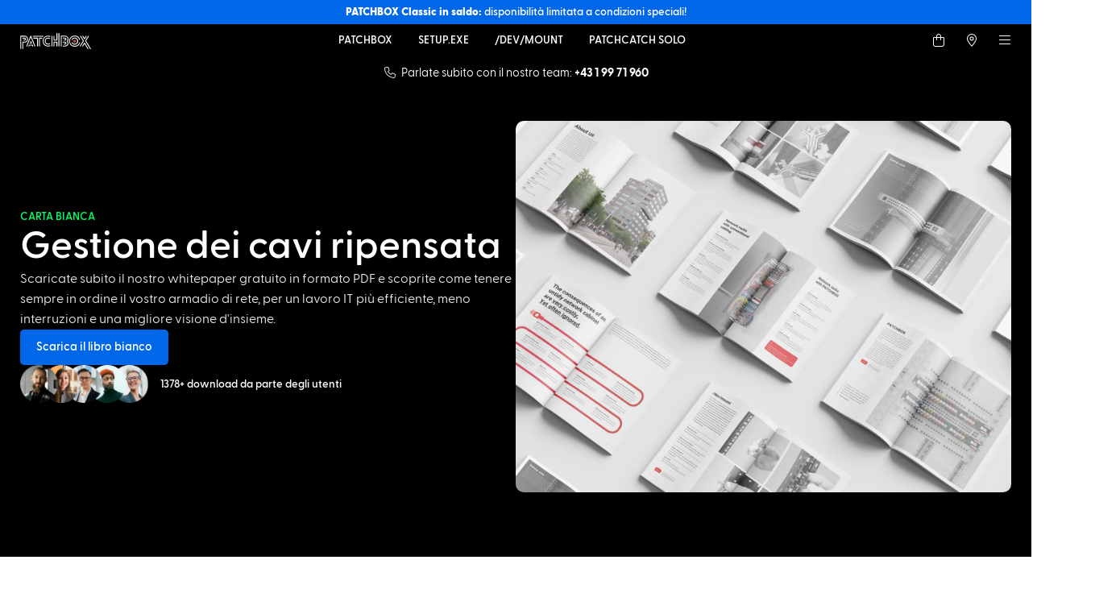

--- FILE ---
content_type: text/html; charset=UTF-8
request_url: https://patchbox.com/it/whitepaper/
body_size: 31248
content:
<!doctype html>
<html translate="no" lang="it">
<head><script>(function(w,i,g){w[g]=w[g]||[];if(typeof w[g].push=='function')w[g].push(i)})
(window,'AW-855317856','google_tags_first_party');</script><script async src="/c6rr/"></script>
			<script>
				window.dataLayer = window.dataLayer || [];
				function gtag(){dataLayer.push(arguments);}
				gtag('js', new Date());
				gtag('set', 'developer_id.dYzg1YT', true);
				gtag('config', 'AW-855317856');
			</script>
			
	<meta charset="UTF-8">
	<meta name="viewport" content="width=device-width, initial-scale=1">
	<link rel="profile" href="https://gmpg.org/xfn/11">
	<meta name='robots' content='index, follow, max-image-preview:large, max-snippet:-1, max-video-preview:-1' />

<!-- Google Tag Manager for WordPress by gtm4wp.com -->
<script data-cfasync="false" data-pagespeed-no-defer>
	var gtm4wp_datalayer_name = "dataLayer";
	var dataLayer = dataLayer || [];
</script>
<!-- End Google Tag Manager for WordPress by gtm4wp.com -->
	<!-- This site is optimized with the Yoast SEO Premium plugin v26.8 (Yoast SEO v26.8) - https://yoast.com/product/yoast-seo-premium-wordpress/ -->
	<title>Whitepaper: Conseguenze di una gestione dei cavi mediocre</title>
	<meta name="description" content="Scoprite le conseguenze di una cattiva gestione dei cavi e di flussi di lavoro IT inefficienti, e come migliorarli, nel nostro Whitepaper GRATUITO." />
	<link rel="canonical" href="https://patchbox.com/it/whitepaper/" />
	<meta property="og:locale" content="it" />
	<meta property="og:type" content="article" />
	<meta property="og:title" content="Conseguenze di una cattiva gestione dei cavi: Download gratuito" />
	<meta property="og:description" content="Scoprite le conseguenze di una cattiva gestione dei cavi e di flussi di lavoro IT inefficienti, e come migliorarli, nel nostro Whitepaper GRATUITO." />
	<meta property="og:url" content="https://patchbox.com/it/whitepaper/" />
	<meta property="og:site_name" content="PATCHBOX - Simplify IT" />
	<meta property="article:publisher" content="https://www.facebook.com/patchboxcom/" />
	<meta property="article:modified_time" content="2025-10-09T09:26:09+00:00" />
	<meta property="og:image" content="https://patchbox.com/wp-content/uploads/2022/08/PBX-Whitepaper.jpg" />
	<meta property="og:image:width" content="1920" />
	<meta property="og:image:height" content="1440" />
	<meta property="og:image:type" content="image/jpeg" />
	<meta name="twitter:card" content="immagine_grande_sommario" />
	<meta name="twitter:title" content="Conseguenze di una cattiva gestione dei cavi: Download gratuito" />
	<meta name="twitter:description" content="Scoprite le conseguenze di una cattiva gestione dei cavi e di flussi di lavoro IT inefficienti, e come migliorarli, nel nostro Whitepaper GRATUITO." />
	<meta name="twitter:image" content="https://patchbox.com/wp-content/uploads/2022/08/PBX-Whitepaper.jpg" />
	<meta name="twitter:site" content="@patchboxcabling" />
	<meta name="twitter:label1" content="Est. reading time" />
	<meta name="twitter:data1" content="10 minutes" />
	<script type="application/ld+json" class="yoast-schema-graph">{"@context":"https:\/\/schema.org","@graph":[{"@type":"WebPage","@id":"https:\/\/patchbox.com\/whitepaper\/","url":"https:\/\/patchbox.com\/whitepaper\/","name":"Whitepaper: Conseguenze di una gestione dei cavi mediocre","isPartOf":{"@id":"https:\/\/patchbox.com\/#website"},"primaryImageOfPage":{"@id":"https:\/\/patchbox.com\/whitepaper\/#primaryimage"},"image":{"@id":"https:\/\/patchbox.com\/whitepaper\/#primaryimage"},"thumbnailUrl":"https:\/\/patchbox.com\/wp-content\/uploads\/2024\/05\/PBX-Clients.webp","datePublished":"2022-08-22T08:50:00+00:00","dateModified":"2025-10-09T09:26:09+00:00","description":"Scoprite le conseguenze di una cattiva gestione dei cavi e di flussi di lavoro IT inefficienti, e come migliorarli, nel nostro Whitepaper GRATUITO.","breadcrumb":{"@id":"https:\/\/patchbox.com\/whitepaper\/#breadcrumb"},"inLanguage":"en-US","potentialAction":[{"@type":"ReadAction","target":["https:\/\/patchbox.com\/whitepaper\/"]}]},{"@type":"ImageObject","inLanguage":"en-US","@id":"https:\/\/patchbox.com\/whitepaper\/#primaryimage","url":"https:\/\/patchbox.com\/wp-content\/uploads\/2024\/05\/PBX-Clients.webp","contentUrl":"https:\/\/patchbox.com\/wp-content\/uploads\/2024\/05\/PBX-Clients.webp","width":682,"height":200},{"@type":"BreadcrumbList","@id":"https:\/\/patchbox.com\/whitepaper\/#breadcrumb","itemListElement":[{"@type":"ListItem","position":1,"name":"Home","item":"https:\/\/patchbox.com\/"},{"@type":"ListItem","position":2,"name":"Whitepaper"}]},{"@type":"WebSite","@id":"https:\/\/patchbox.com\/#website","url":"https:\/\/patchbox.com\/","name":"PATCHBOX - Simplify IT","description":"Gestione dei cavi per armadi di rete reinventata","publisher":{"@id":"https:\/\/patchbox.com\/#organization"},"potentialAction":[{"@type":"SearchAction","target":{"@type":"EntryPoint","urlTemplate":"https:\/\/patchbox.com\/?s={search_term_string}"},"query-input":{"@type":"PropertyValueSpecification","valueRequired":true,"valueName":"search_term_string"}}],"inLanguage":"en-US"},{"@type":"Organization","@id":"https:\/\/patchbox.com\/#organization","name":"PATCHBOX GmbH","url":"https:\/\/patchbox.com\/","logo":{"@type":"ImageObject","inLanguage":"en-US","@id":"https:\/\/patchbox.com\/#\/schema\/logo\/image\/","url":"","contentUrl":"","caption":"PATCHBOX GmbH"},"image":{"@id":"https:\/\/patchbox.com\/#\/schema\/logo\/image\/"},"sameAs":["https:\/\/www.facebook.com\/patchboxcom\/","https:\/\/x.com\/patchboxcabling","https:\/\/www.linkedin.com\/company\/patchbox","https:\/\/www.youtube.com\/channel\/UCPtk0Y_hL8OxeHLqFYjBmwQ"]}]}</script>
	<!-- / Yoast SEO Premium plugin. -->


<link rel='dns-prefetch' href='//js-eu1.hs-scripts.com' />
<link href='https://fonts.gstatic.com' crossorigin rel='preconnect' />
<link rel="alternate" type="application/rss+xml" title="PATCHBOX - Simplify IT &raquo; Feed" href="https://patchbox.com/feed/" />
<link rel="alternate" type="application/rss+xml" title="PATCHBOX - Simplify IT &raquo; Comments Feed" href="https://patchbox.com/comments/feed/" />
<link rel="alternate" title="oEmbed (JSON)" type="application/json+oembed" href="https://patchbox.com/wp-json/oembed/1.0/embed?url=https%3A%2F%2Fpatchbox.com%2Fwhitepaper%2F" />
<link rel="alternate" title="oEmbed (XML)" type="text/xml+oembed" href="https://patchbox.com/wp-json/oembed/1.0/embed?url=https%3A%2F%2Fpatchbox.com%2Fwhitepaper%2F&#038;format=xml" />
<style id='wp-img-auto-sizes-contain-inline-css'>
img:is([sizes=auto i],[sizes^="auto," i]){contain-intrinsic-size:3000px 1500px}
/*# sourceURL=wp-img-auto-sizes-contain-inline-css */
</style>
<style id='wp-emoji-styles-inline-css'>

	img.wp-smiley, img.emoji {
		display: inline !important;
		border: none !important;
		box-shadow: none !important;
		height: 1em !important;
		width: 1em !important;
		margin: 0 0.07em !important;
		vertical-align: -0.1em !important;
		background: none !important;
		padding: 0 !important;
	}
/*# sourceURL=wp-emoji-styles-inline-css */
</style>
<link rel='stylesheet' id='jet-engine-frontend-css' href='https://patchbox.com/wp-content/plugins/jet-engine/assets/css/frontend.css?ver=3.8.2' media='all' />
<style id='filebird-block-filebird-gallery-style-inline-css'>
ul.filebird-block-filebird-gallery{margin:auto!important;padding:0!important;width:100%}ul.filebird-block-filebird-gallery.layout-grid{display:grid;grid-gap:20px;align-items:stretch;grid-template-columns:repeat(var(--columns),1fr);justify-items:stretch}ul.filebird-block-filebird-gallery.layout-grid li img{border:1px solid #ccc;box-shadow:2px 2px 6px 0 rgba(0,0,0,.3);height:100%;max-width:100%;-o-object-fit:cover;object-fit:cover;width:100%}ul.filebird-block-filebird-gallery.layout-masonry{-moz-column-count:var(--columns);-moz-column-gap:var(--space);column-gap:var(--space);-moz-column-width:var(--min-width);columns:var(--min-width) var(--columns);display:block;overflow:auto}ul.filebird-block-filebird-gallery.layout-masonry li{margin-bottom:var(--space)}ul.filebird-block-filebird-gallery li{list-style:none}ul.filebird-block-filebird-gallery li figure{height:100%;margin:0;padding:0;position:relative;width:100%}ul.filebird-block-filebird-gallery li figure figcaption{background:linear-gradient(0deg,rgba(0,0,0,.7),rgba(0,0,0,.3) 70%,transparent);bottom:0;box-sizing:border-box;color:#fff;font-size:.8em;margin:0;max-height:100%;overflow:auto;padding:3em .77em .7em;position:absolute;text-align:center;width:100%;z-index:2}ul.filebird-block-filebird-gallery li figure figcaption a{color:inherit}

/*# sourceURL=https://patchbox.com/wp-content/plugins/filebird-pro/blocks/filebird-gallery/build/style-index.css */
</style>
<style id='global-styles-inline-css'>
:root{--wp--preset--aspect-ratio--square: 1;--wp--preset--aspect-ratio--4-3: 4/3;--wp--preset--aspect-ratio--3-4: 3/4;--wp--preset--aspect-ratio--3-2: 3/2;--wp--preset--aspect-ratio--2-3: 2/3;--wp--preset--aspect-ratio--16-9: 16/9;--wp--preset--aspect-ratio--9-16: 9/16;--wp--preset--color--black: #000000;--wp--preset--color--cyan-bluish-gray: #abb8c3;--wp--preset--color--white: #ffffff;--wp--preset--color--pale-pink: #f78da7;--wp--preset--color--vivid-red: #cf2e2e;--wp--preset--color--luminous-vivid-orange: #ff6900;--wp--preset--color--luminous-vivid-amber: #fcb900;--wp--preset--color--light-green-cyan: #7bdcb5;--wp--preset--color--vivid-green-cyan: #00d084;--wp--preset--color--pale-cyan-blue: #8ed1fc;--wp--preset--color--vivid-cyan-blue: #0693e3;--wp--preset--color--vivid-purple: #9b51e0;--wp--preset--gradient--vivid-cyan-blue-to-vivid-purple: linear-gradient(135deg,rgb(6,147,227) 0%,rgb(155,81,224) 100%);--wp--preset--gradient--light-green-cyan-to-vivid-green-cyan: linear-gradient(135deg,rgb(122,220,180) 0%,rgb(0,208,130) 100%);--wp--preset--gradient--luminous-vivid-amber-to-luminous-vivid-orange: linear-gradient(135deg,rgb(252,185,0) 0%,rgb(255,105,0) 100%);--wp--preset--gradient--luminous-vivid-orange-to-vivid-red: linear-gradient(135deg,rgb(255,105,0) 0%,rgb(207,46,46) 100%);--wp--preset--gradient--very-light-gray-to-cyan-bluish-gray: linear-gradient(135deg,rgb(238,238,238) 0%,rgb(169,184,195) 100%);--wp--preset--gradient--cool-to-warm-spectrum: linear-gradient(135deg,rgb(74,234,220) 0%,rgb(151,120,209) 20%,rgb(207,42,186) 40%,rgb(238,44,130) 60%,rgb(251,105,98) 80%,rgb(254,248,76) 100%);--wp--preset--gradient--blush-light-purple: linear-gradient(135deg,rgb(255,206,236) 0%,rgb(152,150,240) 100%);--wp--preset--gradient--blush-bordeaux: linear-gradient(135deg,rgb(254,205,165) 0%,rgb(254,45,45) 50%,rgb(107,0,62) 100%);--wp--preset--gradient--luminous-dusk: linear-gradient(135deg,rgb(255,203,112) 0%,rgb(199,81,192) 50%,rgb(65,88,208) 100%);--wp--preset--gradient--pale-ocean: linear-gradient(135deg,rgb(255,245,203) 0%,rgb(182,227,212) 50%,rgb(51,167,181) 100%);--wp--preset--gradient--electric-grass: linear-gradient(135deg,rgb(202,248,128) 0%,rgb(113,206,126) 100%);--wp--preset--gradient--midnight: linear-gradient(135deg,rgb(2,3,129) 0%,rgb(40,116,252) 100%);--wp--preset--font-size--small: 13px;--wp--preset--font-size--medium: 20px;--wp--preset--font-size--large: 36px;--wp--preset--font-size--x-large: 42px;--wp--preset--spacing--20: 0.44rem;--wp--preset--spacing--30: 0.67rem;--wp--preset--spacing--40: 1rem;--wp--preset--spacing--50: 1.5rem;--wp--preset--spacing--60: 2.25rem;--wp--preset--spacing--70: 3.38rem;--wp--preset--spacing--80: 5.06rem;--wp--preset--shadow--natural: 6px 6px 9px rgba(0, 0, 0, 0.2);--wp--preset--shadow--deep: 12px 12px 50px rgba(0, 0, 0, 0.4);--wp--preset--shadow--sharp: 6px 6px 0px rgba(0, 0, 0, 0.2);--wp--preset--shadow--outlined: 6px 6px 0px -3px rgb(255, 255, 255), 6px 6px rgb(0, 0, 0);--wp--preset--shadow--crisp: 6px 6px 0px rgb(0, 0, 0);}:root { --wp--style--global--content-size: 800px;--wp--style--global--wide-size: 1200px; }:where(body) { margin: 0; }.wp-site-blocks > .alignleft { float: left; margin-right: 2em; }.wp-site-blocks > .alignright { float: right; margin-left: 2em; }.wp-site-blocks > .aligncenter { justify-content: center; margin-left: auto; margin-right: auto; }:where(.wp-site-blocks) > * { margin-block-start: 24px; margin-block-end: 0; }:where(.wp-site-blocks) > :first-child { margin-block-start: 0; }:where(.wp-site-blocks) > :last-child { margin-block-end: 0; }:root { --wp--style--block-gap: 24px; }:root :where(.is-layout-flow) > :first-child{margin-block-start: 0;}:root :where(.is-layout-flow) > :last-child{margin-block-end: 0;}:root :where(.is-layout-flow) > *{margin-block-start: 24px;margin-block-end: 0;}:root :where(.is-layout-constrained) > :first-child{margin-block-start: 0;}:root :where(.is-layout-constrained) > :last-child{margin-block-end: 0;}:root :where(.is-layout-constrained) > *{margin-block-start: 24px;margin-block-end: 0;}:root :where(.is-layout-flex){gap: 24px;}:root :where(.is-layout-grid){gap: 24px;}.is-layout-flow > .alignleft{float: left;margin-inline-start: 0;margin-inline-end: 2em;}.is-layout-flow > .alignright{float: right;margin-inline-start: 2em;margin-inline-end: 0;}.is-layout-flow > .aligncenter{margin-left: auto !important;margin-right: auto !important;}.is-layout-constrained > .alignleft{float: left;margin-inline-start: 0;margin-inline-end: 2em;}.is-layout-constrained > .alignright{float: right;margin-inline-start: 2em;margin-inline-end: 0;}.is-layout-constrained > .aligncenter{margin-left: auto !important;margin-right: auto !important;}.is-layout-constrained > :where(:not(.alignleft):not(.alignright):not(.alignfull)){max-width: var(--wp--style--global--content-size);margin-left: auto !important;margin-right: auto !important;}.is-layout-constrained > .alignwide{max-width: var(--wp--style--global--wide-size);}body .is-layout-flex{display: flex;}.is-layout-flex{flex-wrap: wrap;align-items: center;}.is-layout-flex > :is(*, div){margin: 0;}body .is-layout-grid{display: grid;}.is-layout-grid > :is(*, div){margin: 0;}body{padding-top: 0px;padding-right: 0px;padding-bottom: 0px;padding-left: 0px;}a:where(:not(.wp-element-button)){text-decoration: underline;}:root :where(.wp-element-button, .wp-block-button__link){background-color: #32373c;border-width: 0;color: #fff;font-family: inherit;font-size: inherit;font-style: inherit;font-weight: inherit;letter-spacing: inherit;line-height: inherit;padding-top: calc(0.667em + 2px);padding-right: calc(1.333em + 2px);padding-bottom: calc(0.667em + 2px);padding-left: calc(1.333em + 2px);text-decoration: none;text-transform: inherit;}.has-black-color{color: var(--wp--preset--color--black) !important;}.has-cyan-bluish-gray-color{color: var(--wp--preset--color--cyan-bluish-gray) !important;}.has-white-color{color: var(--wp--preset--color--white) !important;}.has-pale-pink-color{color: var(--wp--preset--color--pale-pink) !important;}.has-vivid-red-color{color: var(--wp--preset--color--vivid-red) !important;}.has-luminous-vivid-orange-color{color: var(--wp--preset--color--luminous-vivid-orange) !important;}.has-luminous-vivid-amber-color{color: var(--wp--preset--color--luminous-vivid-amber) !important;}.has-light-green-cyan-color{color: var(--wp--preset--color--light-green-cyan) !important;}.has-vivid-green-cyan-color{color: var(--wp--preset--color--vivid-green-cyan) !important;}.has-pale-cyan-blue-color{color: var(--wp--preset--color--pale-cyan-blue) !important;}.has-vivid-cyan-blue-color{color: var(--wp--preset--color--vivid-cyan-blue) !important;}.has-vivid-purple-color{color: var(--wp--preset--color--vivid-purple) !important;}.has-black-background-color{background-color: var(--wp--preset--color--black) !important;}.has-cyan-bluish-gray-background-color{background-color: var(--wp--preset--color--cyan-bluish-gray) !important;}.has-white-background-color{background-color: var(--wp--preset--color--white) !important;}.has-pale-pink-background-color{background-color: var(--wp--preset--color--pale-pink) !important;}.has-vivid-red-background-color{background-color: var(--wp--preset--color--vivid-red) !important;}.has-luminous-vivid-orange-background-color{background-color: var(--wp--preset--color--luminous-vivid-orange) !important;}.has-luminous-vivid-amber-background-color{background-color: var(--wp--preset--color--luminous-vivid-amber) !important;}.has-light-green-cyan-background-color{background-color: var(--wp--preset--color--light-green-cyan) !important;}.has-vivid-green-cyan-background-color{background-color: var(--wp--preset--color--vivid-green-cyan) !important;}.has-pale-cyan-blue-background-color{background-color: var(--wp--preset--color--pale-cyan-blue) !important;}.has-vivid-cyan-blue-background-color{background-color: var(--wp--preset--color--vivid-cyan-blue) !important;}.has-vivid-purple-background-color{background-color: var(--wp--preset--color--vivid-purple) !important;}.has-black-border-color{border-color: var(--wp--preset--color--black) !important;}.has-cyan-bluish-gray-border-color{border-color: var(--wp--preset--color--cyan-bluish-gray) !important;}.has-white-border-color{border-color: var(--wp--preset--color--white) !important;}.has-pale-pink-border-color{border-color: var(--wp--preset--color--pale-pink) !important;}.has-vivid-red-border-color{border-color: var(--wp--preset--color--vivid-red) !important;}.has-luminous-vivid-orange-border-color{border-color: var(--wp--preset--color--luminous-vivid-orange) !important;}.has-luminous-vivid-amber-border-color{border-color: var(--wp--preset--color--luminous-vivid-amber) !important;}.has-light-green-cyan-border-color{border-color: var(--wp--preset--color--light-green-cyan) !important;}.has-vivid-green-cyan-border-color{border-color: var(--wp--preset--color--vivid-green-cyan) !important;}.has-pale-cyan-blue-border-color{border-color: var(--wp--preset--color--pale-cyan-blue) !important;}.has-vivid-cyan-blue-border-color{border-color: var(--wp--preset--color--vivid-cyan-blue) !important;}.has-vivid-purple-border-color{border-color: var(--wp--preset--color--vivid-purple) !important;}.has-vivid-cyan-blue-to-vivid-purple-gradient-background{background: var(--wp--preset--gradient--vivid-cyan-blue-to-vivid-purple) !important;}.has-light-green-cyan-to-vivid-green-cyan-gradient-background{background: var(--wp--preset--gradient--light-green-cyan-to-vivid-green-cyan) !important;}.has-luminous-vivid-amber-to-luminous-vivid-orange-gradient-background{background: var(--wp--preset--gradient--luminous-vivid-amber-to-luminous-vivid-orange) !important;}.has-luminous-vivid-orange-to-vivid-red-gradient-background{background: var(--wp--preset--gradient--luminous-vivid-orange-to-vivid-red) !important;}.has-very-light-gray-to-cyan-bluish-gray-gradient-background{background: var(--wp--preset--gradient--very-light-gray-to-cyan-bluish-gray) !important;}.has-cool-to-warm-spectrum-gradient-background{background: var(--wp--preset--gradient--cool-to-warm-spectrum) !important;}.has-blush-light-purple-gradient-background{background: var(--wp--preset--gradient--blush-light-purple) !important;}.has-blush-bordeaux-gradient-background{background: var(--wp--preset--gradient--blush-bordeaux) !important;}.has-luminous-dusk-gradient-background{background: var(--wp--preset--gradient--luminous-dusk) !important;}.has-pale-ocean-gradient-background{background: var(--wp--preset--gradient--pale-ocean) !important;}.has-electric-grass-gradient-background{background: var(--wp--preset--gradient--electric-grass) !important;}.has-midnight-gradient-background{background: var(--wp--preset--gradient--midnight) !important;}.has-small-font-size{font-size: var(--wp--preset--font-size--small) !important;}.has-medium-font-size{font-size: var(--wp--preset--font-size--medium) !important;}.has-large-font-size{font-size: var(--wp--preset--font-size--large) !important;}.has-x-large-font-size{font-size: var(--wp--preset--font-size--x-large) !important;}
:root :where(.wp-block-pullquote){font-size: 1.5em;line-height: 1.6;}
/*# sourceURL=global-styles-inline-css */
</style>
<link rel='stylesheet' id='geot-css-css' href='https://patchbox.com/wp-content/plugins/geotargetingwp/public/css/geotarget-public.min.css?ver=6.9' media='all' />
<link rel='stylesheet' id='weglot-css-css' href='https://patchbox.com/wp-content/plugins/weglot/dist/css/front-css.css?ver=5.2' media='all' />
<style id="weglot-custom-style">.country-selector.weglot-dropdown input:checked ~ ul {
  display: grid;
  justify-content: start;
  grid-template-columns: 33% 33% 33%;
  grid-column-gap: 0.5em;
  grid-row-gap: 0.5em;
}
.country-selector {
    z-index: 9999;
    text-align: left;
    position: relative;
    display: inline-block;
    width: auto;
    border-radius: 5px;
}
.country-selector.weglot-dropdown {
    background-color: #090409;
}
.country-selector.weglot-dropdown .wgcurrent {
  border: 1px solid #ffffff;
  border-radius: 5px;
  list-style: none;
  display: block;
  color: white;
  padding: 5px;
}
.country-selector.weglot-dropdown .wgcurrent a, .country-selector.weglot-dropdown .wgcurrent span {
    padding-right: 60px;
    color: white;
}
.country-selector.weglot-dropdown a, .country-selector.weglot-dropdown span {
    display: block;
    height: 37px;
    line-height: 36px;
    font-size: 13px;
    padding: 0 10px;
      padding-right: 10px;
    width: 100%;
    -webkit-box-sizing: border-box;
    box-sizing: border-box;
    font-weight: 400;
    color: #3e3e3e;
}
.country-selector.weglot-dropdown .wgcurrent {
    border: 1px solid #ffffff;
    border-radius: 5px;
    list-style: none;
    display: block;
    color: white;
}
.country-selector.weglot-dropdown ul {
  width: 350px;
  border-radius: 5px;
  box-shadow: 0 10px 20px 0 rgb(0 0 0 / 10%);
  background: white;
  top: unset;
  -webkit-box-sizing: border-box;
  box-sizing: border-box;
  margin-bottom: 30px;
  padding: 1em;
}
.country-selector.weglot-dropdown .wgcurrent::after {
    display: inline-block;
    position: absolute;
    top: 22px;
    right: 15px;
    width: 13px;
    height: 7px;
	background: url(https://patchbox.com/wp-content/uploads/2023/04/wgarrowdown.png) no-repeat;
    -ms-interpolation-mode: nearest-neighbor;
    image-rendering: -webkit-optimize-contrast;
    image-rendering: -o-pixelated;
    image-rendering: pixelated;
    content: \\\"\\\";
    -webkit-transition: all 200ms;
    -o-transition: all 200ms;
    transition: all 200ms;
    -webkit-transform: rotate(-90deg);
    -ms-transform: rotate(-90deg);
    transform: rotate(-90deg);
}
.country-selector.weglot-dropdown a, .country-selector.weglot-dropdown span {
  display: block;
  height: 37px;
  line-height: 36px;
  font-size: 13px;
  padding: 0 10px;
    padding-right: 10px;
  padding-right: 10px;
  width: 100%;
  -webkit-box-sizing: border-box;
  box-sizing: border-box;
  font-weight: 600;
  color: #3e3e3e;
}</style><link rel='stylesheet' id='new-flag-css-css' href='https://patchbox.com/wp-content/plugins/weglot/dist/css/new-flags.css?ver=5.2' media='all' />
<style id='custom-flag-handle-inline-css'>
.weglot-flags.flag-0.wg-a0>a:before,.weglot-flags.flag-0.wg-a0>span:before {background-image: url(https://cdn.weglot.com/custom-flags/3077751_1719314432.png); }.weglot-flags.flag-1.wg-a0>a:before,.weglot-flags.flag-1.wg-a0>span:before {background-image: url(https://cdn.weglot.com/custom-flags/3077751_1719314432.png); }.weglot-flags.flag-2.wg-a0>a:before,.weglot-flags.flag-2.wg-a0>span:before {background-image: url(https://cdn.weglot.com/custom-flags/3077751_1719314432.png); }.weglot-flags.flag-3.wg-a0>a:before,.weglot-flags.flag-3.wg-a0>span:before {background-image: url(https://cdn.weglot.com/custom-flags/3077751_1719314432.png); }
/*# sourceURL=custom-flag-handle-inline-css */
</style>
<link rel='stylesheet' id='hello-elementor-css' href='https://patchbox.com/wp-content/themes/hello-elementor/assets/css/reset.css?ver=3.4.5' media='all' />
<link rel='stylesheet' id='hello-elementor-theme-style-css' href='https://patchbox.com/wp-content/themes/hello-elementor/assets/css/theme.css?ver=3.4.5' media='all' />
<link rel='stylesheet' id='hello-elementor-header-footer-css' href='https://patchbox.com/wp-content/themes/hello-elementor/assets/css/header-footer.css?ver=3.4.5' media='all' />
<link rel='stylesheet' id='elementor-frontend-css' href='https://patchbox.com/wp-content/uploads/elementor/css/custom-frontend.min.css?ver=1768974181' media='all' />
<link rel='stylesheet' id='widget-heading-css' href='https://patchbox.com/wp-content/plugins/elementor/assets/css/widget-heading.min.css?ver=3.34.2' media='all' />
<link rel='stylesheet' id='widget-image-css' href='https://patchbox.com/wp-content/plugins/elementor/assets/css/widget-image.min.css?ver=3.34.2' media='all' />
<link rel='stylesheet' id='widget-mega-menu-css' href='https://patchbox.com/wp-content/uploads/elementor/css/custom-pro-widget-mega-menu.min.css?ver=1768974181' media='all' />
<link rel='stylesheet' id='widget-icon-list-css' href='https://patchbox.com/wp-content/uploads/elementor/css/custom-widget-icon-list.min.css?ver=1768974181' media='all' />
<link rel='stylesheet' id='e-animation-fadeInRight-css' href='https://patchbox.com/wp-content/plugins/elementor/assets/lib/animations/styles/fadeInRight.min.css?ver=3.34.2' media='all' />
<link rel='stylesheet' id='widget-off-canvas-css' href='https://patchbox.com/wp-content/plugins/elementor-pro/assets/css/widget-off-canvas.min.css?ver=3.34.1' media='all' />
<link rel='stylesheet' id='e-animation-fadeIn-css' href='https://patchbox.com/wp-content/plugins/elementor/assets/lib/animations/styles/fadeIn.min.css?ver=3.34.2' media='all' />
<link rel='stylesheet' id='e-sticky-css' href='https://patchbox.com/wp-content/plugins/elementor-pro/assets/css/modules/sticky.min.css?ver=3.34.1' media='all' />
<link rel='stylesheet' id='widget-image-box-css' href='https://patchbox.com/wp-content/uploads/elementor/css/custom-widget-image-box.min.css?ver=1768974181' media='all' />
<link rel='stylesheet' id='e-animation-float-css' href='https://patchbox.com/wp-content/plugins/elementor/assets/lib/animations/styles/e-animation-float.min.css?ver=3.34.2' media='all' />
<link rel='stylesheet' id='widget-social-icons-css' href='https://patchbox.com/wp-content/plugins/elementor/assets/css/widget-social-icons.min.css?ver=3.34.2' media='all' />
<link rel='stylesheet' id='e-apple-webkit-css' href='https://patchbox.com/wp-content/uploads/elementor/css/custom-apple-webkit.min.css?ver=1768974181' media='all' />
<link rel='stylesheet' id='elementor-icons-css' href='https://patchbox.com/wp-content/plugins/elementor/assets/lib/eicons/css/elementor-icons.min.css?ver=5.46.0' media='all' />
<link rel='stylesheet' id='elementor-post-60-css' href='https://patchbox.com/wp-content/uploads/elementor/css/post-60.css?ver=1768974182' media='all' />
<link rel='stylesheet' id='font-awesome-5-all-css' href='https://patchbox.com/wp-content/plugins/elementor/assets/lib/font-awesome/css/all.min.css?ver=3.34.2' media='all' />
<link rel='stylesheet' id='font-awesome-4-shim-css' href='https://patchbox.com/wp-content/plugins/elementor/assets/lib/font-awesome/css/v4-shims.min.css?ver=3.34.2' media='all' />
<link rel='stylesheet' id='swiper-css' href='https://patchbox.com/wp-content/plugins/elementor/assets/lib/swiper/v8/css/swiper.min.css?ver=8.4.5' media='all' />
<link rel='stylesheet' id='e-swiper-css' href='https://patchbox.com/wp-content/plugins/elementor/assets/css/conditionals/e-swiper.min.css?ver=3.34.2' media='all' />
<link rel='stylesheet' id='widget-nested-carousel-css' href='https://patchbox.com/wp-content/plugins/elementor-pro/assets/css/widget-nested-carousel.min.css?ver=3.34.1' media='all' />
<link rel='stylesheet' id='widget-icon-box-css' href='https://patchbox.com/wp-content/uploads/elementor/css/custom-widget-icon-box.min.css?ver=1768974181' media='all' />
<link rel='stylesheet' id='widget-form-css' href='https://patchbox.com/wp-content/plugins/elementor-pro/assets/css/widget-form.min.css?ver=3.34.1' media='all' />
<link rel='stylesheet' id='widget-nested-accordion-css' href='https://patchbox.com/wp-content/plugins/elementor/assets/css/widget-nested-accordion.min.css?ver=3.34.2' media='all' />
<link rel='stylesheet' id='elementor-post-15516-css' href='https://patchbox.com/wp-content/uploads/elementor/css/post-15516.css?ver=1768974658' media='all' />
<link rel='stylesheet' id='elementor-post-36850-css' href='https://patchbox.com/wp-content/uploads/elementor/css/post-36850.css?ver=1768974182' media='all' />
<link rel='stylesheet' id='elementor-post-36858-css' href='https://patchbox.com/wp-content/uploads/elementor/css/post-36858.css?ver=1768974182' media='all' />
<link rel='stylesheet' id='jquery-chosen-css' href='https://patchbox.com/wp-content/plugins/jet-search/assets/lib/chosen/chosen.min.css?ver=1.8.7' media='all' />
<link rel='stylesheet' id='jet-search-css' href='https://patchbox.com/wp-content/plugins/jet-search/assets/css/jet-search.css?ver=3.5.16.1' media='all' />
<script id="jquery-core-js-extra">
var geol_tinymce = {"icon":"https://patchbox.com/wp-content/plugins/geotargetingwp/addons/geo-links/includes/admin/img/geol_link.png"};
//# sourceURL=jquery-core-js-extra
</script>
<script src="https://patchbox.com/wp-includes/js/jquery/jquery.min.js?ver=3.7.1" id="jquery-core-js"></script>
<script src="https://patchbox.com/wp-includes/js/jquery/jquery-migrate.min.js?ver=3.4.1" id="jquery-migrate-js"></script>
<script src="https://patchbox.com/wp-includes/js/imagesloaded.min.js?ver=6.9" id="imagesLoaded-js"></script>
<script src="https://patchbox.com/wp-content/plugins/weglot/dist/front-js.js?ver=5.2" id="wp-weglot-js-js"></script>
<script src="https://patchbox.com/wp-content/plugins/elementor/assets/lib/font-awesome/js/v4-shims.min.js?ver=3.34.2" id="font-awesome-4-shim-js"></script>
<link rel="https://api.w.org/" href="https://patchbox.com/wp-json/" /><link rel="alternate" title="JSON" type="application/json" href="https://patchbox.com/wp-json/wp/v2/pages/15516" /><link rel="EditURI" type="application/rsd+xml" title="RSD" href="https://patchbox.com/xmlrpc.php?rsd" />
<meta name="generator" content="WordPress 6.9" />
<link rel='shortlink' href='https://patchbox.com/?p=15516' />
			<!-- DO NOT COPY THIS SNIPPET! Start of Page Analytics Tracking for HubSpot WordPress plugin v11.3.37-->
			<script class="hsq-set-content-id" data-content-id="standard-page">
				var _hsq = _hsq || [];
				_hsq.push(["setContentType", "standard-page"]);
			</script>
			<!-- DO NOT COPY THIS SNIPPET! End of Page Analytics Tracking for HubSpot WordPress plugin -->
			
<!-- Google Tag Manager for WordPress by gtm4wp.com -->
<!-- GTM Container placement set to footer -->
<script data-cfasync="false" data-pagespeed-no-defer>
	var dataLayer_content = {"pagePostType":"page","pagePostType2":"single-page","pagePostAuthor":"Franz"};
	dataLayer.push( dataLayer_content );
</script>
<script data-cfasync="false" data-pagespeed-no-defer>
(function(w,d,s,l,i){w[l]=w[l]||[];w[l].push({'gtm.start':
new Date().getTime(),event:'gtm.js'});var f=d.getElementsByTagName(s)[0],
j=d.createElement(s),dl=l!='dataLayer'?'&l='+l:'';j.async=true;j.src=
'//www.googletagmanager.com/gtm.js?id='+i+dl;f.parentNode.insertBefore(j,f);
})(window,document,'script','dataLayer','GTM-WGH5PQM');
</script>
<!-- End Google Tag Manager for WordPress by gtm4wp.com -->
<meta name="google" content="notranslate"/>
<link rel="alternate" href="https://patchbox.com/whitepaper/" hreflang="en"/>
<link rel="alternate" href="https://patchbox.com/de/whitepaper/" hreflang="de"/>
<link rel="alternate" href="https://patchbox.com/fr/whitepaper/" hreflang="fr"/>
<link rel="alternate" href="https://patchbox.com/es/whitepaper/" hreflang="es"/>
<link rel="alternate" href="https://patchbox.com/it/whitepaper/" hreflang="it"/>
<link rel="alternate" href="https://patchbox.com/nl/whitepaper/" hreflang="nl"/>
<link rel="alternate" href="https://patchbox.com/no/whitepaper/" hreflang="no"/>
<link rel="alternate" href="https://patchbox.com/pl/whitepaper/" hreflang="pl"/>
<link rel="alternate" href="https://patchbox.com/da/whitepaper/" hreflang="da"/>
<link rel="alternate" href="https://patchbox.com/hr/whitepaper/" hreflang="hr"/>
<link rel="alternate" href="https://patchbox.com/sl/whitepaper/" hreflang="sl"/>
<link rel="alternate" href="https://patchbox.com/sk/whitepaper/" hreflang="sk"/>
<link rel="alternate" href="https://patchbox.com/sv/whitepaper/" hreflang="sv"/>
<link rel="alternate" href="https://patchbox.com/ro/whitepaper/" hreflang="ro"/>
<link rel="alternate" href="https://patchbox.com/el/whitepaper/" hreflang="el"/>
<link rel="alternate" href="https://patchbox.com/fi/whitepaper/" hreflang="fi"/>
<link rel="alternate" href="https://patchbox.com/pt/whitepaper/" hreflang="pt"/>
<link rel="alternate" href="https://patchbox.com/cs/whitepaper/" hreflang="cs"/>
<link rel="alternate" href="https://patchbox.com/kl/whitepaper/" hreflang="kl"/>
<script type="application/json" id="weglot-data">{"website":"https:\/\/patchbox.com","uid":"84a9cec126","project_slug":"patchbox-website","language_from":"en","language_from_custom_flag":null,"language_from_custom_name":null,"excluded_paths":[{"type":"CONTAIN","value":"\/wp-content\/uploads\/","language_button_displayed":false,"exclusion_behavior":"REDIRECT","excluded_languages":[],"regex":"\/wp\\-content\/uploads\/"},{"type":"CONTAIN","value":"https:\/\/patchbox.com\/post-sitemap.xml","language_button_displayed":false,"exclusion_behavior":"REDIRECT","excluded_languages":[],"regex":"https\\:\/\/patchbox\\.com\/post\\-sitemap\\.xml"},{"type":"CONTAIN","value":"\/page-sitemap.xml","language_button_displayed":false,"exclusion_behavior":"REDIRECT","excluded_languages":[],"regex":"\/page\\-sitemap\\.xml"},{"type":"CONTAIN","value":"especificaciones-tecnicas","language_button_displayed":false,"exclusion_behavior":"NOT_TRANSLATED","excluded_languages":[],"regex":"especificaciones\\-tecnicas"},{"type":"CONTAIN","value":"specifiche-tecniche","language_button_displayed":false,"exclusion_behavior":"NOT_TRANSLATED","excluded_languages":[],"regex":"specifiche\\-tecniche"},{"type":"CONTAIN","value":"tech-specs","language_button_displayed":false,"exclusion_behavior":"NOT_TRANSLATED","excluded_languages":[],"regex":"tech\\-specs"},{"type":"CONTAIN","value":"\/introducing-anca-arsene\/","language_button_displayed":false,"exclusion_behavior":"NOT_TRANSLATED","excluded_languages":[],"regex":"\/introducing\\-anca\\-arsene\/"},{"type":"CONTAIN","value":"\/rack-diagram\/","language_button_displayed":false,"exclusion_behavior":"NOT_TRANSLATED","excluded_languages":[],"regex":"\/rack\\-diagram\/"},{"type":"CONTAIN","value":"\/blog\/introducing-josef-hofstaetter\/","language_button_displayed":false,"exclusion_behavior":"NOT_TRANSLATED","excluded_languages":[],"regex":"\/blog\/introducing\\-josef\\-hofstaetter\/"},{"type":"CONTAIN","value":"\/press-media","language_button_displayed":false,"exclusion_behavior":"NOT_TRANSLATED","excluded_languages":[],"regex":"\/press\\-media"},{"type":"CONTAIN","value":"\/blog\/introducing-alexander-geng\/","language_button_displayed":false,"exclusion_behavior":"NOT_TRANSLATED","excluded_languages":[],"regex":"\/blog\/introducing\\-alexander\\-geng\/"},{"type":"CONTAIN","value":"\/blog\/disaster-recovery\/","language_button_displayed":false,"exclusion_behavior":"NOT_TRANSLATED","excluded_languages":[],"regex":"\/blog\/disaster\\-recovery\/"},{"type":"CONTAIN","value":"\/introducing-mike-erato\/","language_button_displayed":false,"exclusion_behavior":"NOT_TRANSLATED","excluded_languages":[],"regex":"\/introducing\\-mike\\-erato\/"},{"type":"START_WITH","value":"\/business-risk","language_button_displayed":false,"exclusion_behavior":"REDIRECT","excluded_languages":["a0","cs","da","el","es","fi","fr","hr","it","nl","no","pl","pt","ro","sk","sl","sv"],"regex":"^\/business\\-risk"},{"type":"CONTAIN","value":"\/blog\/wp-content\/uploads\/2023\/04\/wgarrowdown.png","language_button_displayed":false,"exclusion_behavior":"REDIRECT","excluded_languages":[],"regex":"\/blog\/wp\\-content\/uploads\/2023\/04\/wgarrowdown\\.png"},{"type":"CONTAIN","value":"\/blog\/introducing-theresa-forster","language_button_displayed":false,"exclusion_behavior":"REDIRECT","excluded_languages":[],"regex":"\/blog\/introducing\\-theresa\\-forster"},{"type":"CONTAIN","value":"\/partner-portal","language_button_displayed":false,"exclusion_behavior":"REDIRECT","excluded_languages":["a0","cs","da","el","es","fi","fr","hr","it","nl","no","pl","pt","ro","sk","sl","sv"],"regex":"\/partner\\-portal"}],"excluded_blocks":[{"value":".elementor-form","description":"Elementor Form Exclusion"}],"custom_settings":{"button_style":{"is_dropdown":true,"flag_type":"circle","with_name":true,"full_name":true,"custom_css":".country-selector.weglot-dropdown input:checked ~ ul {\r\n  display: grid;\r\n  justify-content: start;\r\n  grid-template-columns: 33% 33% 33%;\r\n  grid-column-gap: 0.5em;\r\n  grid-row-gap: 0.5em;\r\n}\r\n.country-selector {\r\n    z-index: 9999;\r\n    text-align: left;\r\n    position: relative;\r\n    display: inline-block;\r\n    width: auto;\r\n    border-radius: 5px;\r\n}\r\n.country-selector.weglot-dropdown {\r\n    background-color: #090409;\r\n}\r\n.country-selector.weglot-dropdown .wgcurrent {\r\n  border: 1px solid #ffffff;\r\n  border-radius: 5px;\r\n  list-style: none;\r\n  display: block;\r\n  color: white;\r\n  padding: 5px;\r\n}\r\n.country-selector.weglot-dropdown .wgcurrent a, .country-selector.weglot-dropdown .wgcurrent span {\r\n    padding-right: 60px;\r\n    color: white;\r\n}\r\n.country-selector.weglot-dropdown a, .country-selector.weglot-dropdown span {\r\n    display: block;\r\n    height: 37px;\r\n    line-height: 36px;\r\n    font-size: 13px;\r\n    padding: 0 10px;\r\n      padding-right: 10px;\r\n    width: 100%;\r\n    -webkit-box-sizing: border-box;\r\n    box-sizing: border-box;\r\n    font-weight: 400;\r\n    color: #3e3e3e;\r\n}\r\n.country-selector.weglot-dropdown .wgcurrent {\r\n    border: 1px solid #ffffff;\r\n    border-radius: 5px;\r\n    list-style: none;\r\n    display: block;\r\n    color: white;\r\n}\r\n.country-selector.weglot-dropdown ul {\r\n  width: 350px;\r\n  border-radius: 5px;\r\n  box-shadow: 0 10px 20px 0 rgb(0 0 0 \/ 10%);\r\n  background: white;\r\n  top: unset;\r\n  -webkit-box-sizing: border-box;\r\n  box-sizing: border-box;\r\n  margin-bottom: 30px;\r\n  padding: 1em;\r\n}\r\n.country-selector.weglot-dropdown .wgcurrent::after {\r\n    display: inline-block;\r\n    position: absolute;\r\n    top: 22px;\r\n    right: 15px;\r\n    width: 13px;\r\n    height: 7px;\r\n\tbackground: url(https:\/\/patchbox.com\/wp-content\/uploads\/2023\/04\/wgarrowdown.png) no-repeat;\r\n    -ms-interpolation-mode: nearest-neighbor;\r\n    image-rendering: -webkit-optimize-contrast;\r\n    image-rendering: -o-pixelated;\r\n    image-rendering: pixelated;\r\n    content: \\\\\\\"\\\\\\\";\r\n    -webkit-transition: all 200ms;\r\n    -o-transition: all 200ms;\r\n    transition: all 200ms;\r\n    -webkit-transform: rotate(-90deg);\r\n    -ms-transform: rotate(-90deg);\r\n    transform: rotate(-90deg);\r\n}\r\n.country-selector.weglot-dropdown a, .country-selector.weglot-dropdown span {\r\n  display: block;\r\n  height: 37px;\r\n  line-height: 36px;\r\n  font-size: 13px;\r\n  padding: 0 10px;\r\n    padding-right: 10px;\r\n  padding-right: 10px;\r\n  width: 100%;\r\n  -webkit-box-sizing: border-box;\r\n  box-sizing: border-box;\r\n  font-weight: 600;\r\n  color: #3e3e3e;\r\n}","with_flags":false},"wp_user_version":"5.0","translate_email":false,"translate_search":false,"translate_amp":false,"switchers":[{"style":{"with_name":false,"with_flags":false,"full_name":true,"is_dropdown":false,"invert_flags":false,"flag_type":"rectangle_mat","size_scale":1},"opts":{"open_hover":false,"close_outside_click":false,"is_responsive":false,"display_device":"mobile","pixel_cutoff":768},"colors":[],"location":{"target":"","sibling":""}}]},"pending_translation_enabled":false,"curl_ssl_check_enabled":true,"custom_css":".country-selector.weglot-dropdown input:checked ~ ul {\r\n  display: grid;\r\n  justify-content: start;\r\n  grid-template-columns: 33% 33% 33%;\r\n  grid-column-gap: 0.5em;\r\n  grid-row-gap: 0.5em;\r\n}\r\n.country-selector {\r\n    z-index: 9999;\r\n    text-align: left;\r\n    position: relative;\r\n    display: inline-block;\r\n    width: auto;\r\n    border-radius: 5px;\r\n}\r\n.country-selector.weglot-dropdown {\r\n    background-color: #090409;\r\n}\r\n.country-selector.weglot-dropdown .wgcurrent {\r\n  border: 1px solid #ffffff;\r\n  border-radius: 5px;\r\n  list-style: none;\r\n  display: block;\r\n  color: white;\r\n  padding: 5px;\r\n}\r\n.country-selector.weglot-dropdown .wgcurrent a, .country-selector.weglot-dropdown .wgcurrent span {\r\n    padding-right: 60px;\r\n    color: white;\r\n}\r\n.country-selector.weglot-dropdown a, .country-selector.weglot-dropdown span {\r\n    display: block;\r\n    height: 37px;\r\n    line-height: 36px;\r\n    font-size: 13px;\r\n    padding: 0 10px;\r\n      padding-right: 10px;\r\n    width: 100%;\r\n    -webkit-box-sizing: border-box;\r\n    box-sizing: border-box;\r\n    font-weight: 400;\r\n    color: #3e3e3e;\r\n}\r\n.country-selector.weglot-dropdown .wgcurrent {\r\n    border: 1px solid #ffffff;\r\n    border-radius: 5px;\r\n    list-style: none;\r\n    display: block;\r\n    color: white;\r\n}\r\n.country-selector.weglot-dropdown ul {\r\n  width: 350px;\r\n  border-radius: 5px;\r\n  box-shadow: 0 10px 20px 0 rgb(0 0 0 \/ 10%);\r\n  background: white;\r\n  top: unset;\r\n  -webkit-box-sizing: border-box;\r\n  box-sizing: border-box;\r\n  margin-bottom: 30px;\r\n  padding: 1em;\r\n}\r\n.country-selector.weglot-dropdown .wgcurrent::after {\r\n    display: inline-block;\r\n    position: absolute;\r\n    top: 22px;\r\n    right: 15px;\r\n    width: 13px;\r\n    height: 7px;\r\n\tbackground: url(https:\/\/patchbox.com\/wp-content\/uploads\/2023\/04\/wgarrowdown.png) no-repeat;\r\n    -ms-interpolation-mode: nearest-neighbor;\r\n    image-rendering: -webkit-optimize-contrast;\r\n    image-rendering: -o-pixelated;\r\n    image-rendering: pixelated;\r\n    content: \\\\\\\"\\\\\\\";\r\n    -webkit-transition: all 200ms;\r\n    -o-transition: all 200ms;\r\n    transition: all 200ms;\r\n    -webkit-transform: rotate(-90deg);\r\n    -ms-transform: rotate(-90deg);\r\n    transform: rotate(-90deg);\r\n}\r\n.country-selector.weglot-dropdown a, .country-selector.weglot-dropdown span {\r\n  display: block;\r\n  height: 37px;\r\n  line-height: 36px;\r\n  font-size: 13px;\r\n  padding: 0 10px;\r\n    padding-right: 10px;\r\n  padding-right: 10px;\r\n  width: 100%;\r\n  -webkit-box-sizing: border-box;\r\n  box-sizing: border-box;\r\n  font-weight: 600;\r\n  color: #3e3e3e;\r\n}","languages":[{"language_to":"de","custom_code":null,"custom_name":null,"custom_local_name":null,"provider":null,"enabled":true,"automatic_translation_enabled":true,"deleted_at":null,"connect_host_destination":null,"custom_flag":null},{"language_to":"fr","custom_code":null,"custom_name":null,"custom_local_name":null,"provider":null,"enabled":true,"automatic_translation_enabled":true,"deleted_at":null,"connect_host_destination":null,"custom_flag":null},{"language_to":"es","custom_code":null,"custom_name":null,"custom_local_name":null,"provider":null,"enabled":true,"automatic_translation_enabled":true,"deleted_at":null,"connect_host_destination":null,"custom_flag":null},{"language_to":"it","custom_code":null,"custom_name":null,"custom_local_name":null,"provider":null,"enabled":true,"automatic_translation_enabled":true,"deleted_at":null,"connect_host_destination":null,"custom_flag":null},{"language_to":"nl","custom_code":null,"custom_name":null,"custom_local_name":null,"provider":null,"enabled":true,"automatic_translation_enabled":true,"deleted_at":null,"connect_host_destination":null,"custom_flag":null},{"language_to":"no","custom_code":null,"custom_name":null,"custom_local_name":null,"provider":null,"enabled":true,"automatic_translation_enabled":true,"deleted_at":null,"connect_host_destination":null,"custom_flag":null},{"language_to":"pl","custom_code":null,"custom_name":null,"custom_local_name":null,"provider":null,"enabled":true,"automatic_translation_enabled":true,"deleted_at":null,"connect_host_destination":null,"custom_flag":null},{"language_to":"da","custom_code":null,"custom_name":null,"custom_local_name":null,"provider":null,"enabled":true,"automatic_translation_enabled":true,"deleted_at":null,"connect_host_destination":null,"custom_flag":null},{"language_to":"hr","custom_code":null,"custom_name":null,"custom_local_name":null,"provider":null,"enabled":true,"automatic_translation_enabled":true,"deleted_at":null,"connect_host_destination":null,"custom_flag":null},{"language_to":"sl","custom_code":null,"custom_name":null,"custom_local_name":null,"provider":null,"enabled":true,"automatic_translation_enabled":true,"deleted_at":null,"connect_host_destination":null,"custom_flag":null},{"language_to":"sk","custom_code":null,"custom_name":null,"custom_local_name":null,"provider":null,"enabled":true,"automatic_translation_enabled":true,"deleted_at":null,"connect_host_destination":null,"custom_flag":null},{"language_to":"sv","custom_code":null,"custom_name":null,"custom_local_name":null,"provider":null,"enabled":true,"automatic_translation_enabled":true,"deleted_at":null,"connect_host_destination":null,"custom_flag":null},{"language_to":"ro","custom_code":null,"custom_name":null,"custom_local_name":null,"provider":null,"enabled":true,"automatic_translation_enabled":true,"deleted_at":null,"connect_host_destination":null,"custom_flag":null},{"language_to":"el","custom_code":null,"custom_name":null,"custom_local_name":null,"provider":null,"enabled":true,"automatic_translation_enabled":true,"deleted_at":null,"connect_host_destination":null,"custom_flag":null},{"language_to":"fi","custom_code":null,"custom_name":null,"custom_local_name":null,"provider":null,"enabled":true,"automatic_translation_enabled":true,"deleted_at":null,"connect_host_destination":null,"custom_flag":null},{"language_to":"pt","custom_code":null,"custom_name":null,"custom_local_name":null,"provider":null,"enabled":true,"automatic_translation_enabled":true,"deleted_at":null,"connect_host_destination":null,"custom_flag":null},{"language_to":"cs","custom_code":null,"custom_name":null,"custom_local_name":null,"provider":null,"enabled":true,"automatic_translation_enabled":true,"deleted_at":null,"connect_host_destination":null,"custom_flag":null},{"language_to":"a0","custom_code":"kl","custom_name":"Klingon","custom_local_name":"tlhIngan","provider":null,"enabled":true,"automatic_translation_enabled":false,"deleted_at":null,"connect_host_destination":null,"custom_flag":"https:\/\/cdn.weglot.com\/custom-flags\/3077751_1719314432.png"}],"organization_slug":"w-36ed069e1c","api_domain":"cdn-api-weglot.com","product":"1.0","current_language":"it","switcher_links":{"en":"https:\/\/patchbox.com\/whitepaper\/?wg-choose-original=true","de":"https:\/\/patchbox.com\/de\/whitepaper\/?wg-choose-original=false","fr":"https:\/\/patchbox.com\/fr\/whitepaper\/?wg-choose-original=false","es":"https:\/\/patchbox.com\/es\/whitepaper\/?wg-choose-original=false","it":"https:\/\/patchbox.com\/it\/whitepaper\/?wg-choose-original=false","nl":"https:\/\/patchbox.com\/nl\/whitepaper\/?wg-choose-original=false","no":"https:\/\/patchbox.com\/no\/whitepaper\/?wg-choose-original=false","pl":"https:\/\/patchbox.com\/pl\/whitepaper\/?wg-choose-original=false","da":"https:\/\/patchbox.com\/da\/whitepaper\/?wg-choose-original=false","hr":"https:\/\/patchbox.com\/hr\/whitepaper\/?wg-choose-original=false","sl":"https:\/\/patchbox.com\/sl\/whitepaper\/?wg-choose-original=false","sk":"https:\/\/patchbox.com\/sk\/whitepaper\/?wg-choose-original=false","sv":"https:\/\/patchbox.com\/sv\/whitepaper\/?wg-choose-original=false","ro":"https:\/\/patchbox.com\/ro\/whitepaper\/?wg-choose-original=false","el":"https:\/\/patchbox.com\/el\/whitepaper\/?wg-choose-original=false","fi":"https:\/\/patchbox.com\/fi\/whitepaper\/?wg-choose-original=false","pt":"https:\/\/patchbox.com\/pt\/whitepaper\/?wg-choose-original=false","cs":"https:\/\/patchbox.com\/cs\/whitepaper\/?wg-choose-original=false","a0":"https:\/\/patchbox.com\/kl\/whitepaper\/?wg-choose-original=false"},"original_path":"\/whitepaper\/"}</script><meta name="generator" content="Elementor 3.34.2; features: additional_custom_breakpoints; settings: css_print_method-external, google_font-disabled, font_display-block">
<script>
    !function(t,e){var o,n,p,r;e.__SV||(window.posthog=e,e._i=[],e.init=function(i,s,a){function g(t,e){var o=e.split(".");2==o.length&&(t=t[o[0]],e=o[1]),t[e]=function(){t.push([e].concat(Array.prototype.slice.call(arguments,0)))}}(p=t.createElement("script")).type="text/javascript",p.crossOrigin="anonymous",p.async=!0,p.src=s.api_host.replace(".i.posthog.com","-assets.i.posthog.com")+"/static/array.js",(r=t.getElementsByTagName("script")[0]).parentNode.insertBefore(p,r);var u=e;for(void 0!==a?u=e[a]=[]:a="posthog",u.people=u.people||[],u.toString=function(t){var e="posthog";return"posthog"!==a&&(e+="."+a),t||(e+=" (stub)"),e},u.people.toString=function(){return u.toString(1)+".people (stub)"},o="init capture register register_once register_for_session unregister unregister_for_session getFeatureFlag getFeatureFlagPayload isFeatureEnabled reloadFeatureFlags updateEarlyAccessFeatureEnrollment getEarlyAccessFeatures on onFeatureFlags onSessionId getSurveys getActiveMatchingSurveys renderSurvey canRenderSurvey getNextSurveyStep identify setPersonProperties group resetGroups setPersonPropertiesForFlags resetPersonPropertiesForFlags setGroupPropertiesForFlags resetGroupPropertiesForFlags reset get_distinct_id getGroups get_session_id get_session_replay_url alias set_config startSessionRecording stopSessionRecording sessionRecordingStarted captureException loadToolbar get_property getSessionProperty createPersonProfile opt_in_capturing opt_out_capturing has_opted_in_capturing has_opted_out_capturing clear_opt_in_out_capturing debug".split(" "),n=0;n<o.length;n++)g(u,o[n]);e._i.push([i,s,a])},e.__SV=1)}(document,window.posthog||[]);
    posthog.init('phc_s1oG22qlvgZz2yCA9PujrA8FX5PlcNmpxs2lypV67YO',{ api_host:'https://phi.patchbox.com', ui_host: 'https://eu.posthog.com', person_profiles: 'identified_only', sanitize_properties: (properties, event_name) => { properties.app = 'patchbox.com'; return properties; } })
</script>
<link rel="icon" href="https://patchbox.com/wp-content/uploads/2023/05/PBX_0_element_black_rgb.svg" sizes="32x32" />
<link rel="icon" href="https://patchbox.com/wp-content/uploads/2023/05/PBX_0_element_black_rgb.svg" sizes="192x192" />
<link rel="apple-touch-icon" href="https://patchbox.com/wp-content/uploads/2023/05/PBX_0_element_black_rgb.svg" />
<meta name="msapplication-TileImage" content="https://patchbox.com/wp-content/uploads/2023/05/PBX_0_element_black_rgb.svg" />
</head>
<body class="wp-singular page-template-default page page-id-15516 page-parent wp-custom-logo wp-embed-responsive wp-theme-hello-elementor hello-elementor-default elementor-default elementor-template-full-width elementor-kit-60 elementor-page elementor-page-15516">


<a class="skip-link screen-reader-text" href="#content">Vai al contenuto</a>

		<header data-elementor-type="header" data-elementor-id="36850" class="elementor elementor-36850 elementor-location-header" data-elementor-post-type="elementor_library">
			<a class="elementor-element elementor-element-c3f2c8b e-flex e-con-boxed e-con e-parent" data-id="c3f2c8b" data-element_type="container" data-settings="{&quot;background_background&quot;:&quot;classic&quot;,&quot;jet_parallax_layout_list&quot;:[]}" href="https://patchbox.com/it/patchbox-classic-sale/">
					<div class="e-con-inner">
				<div class="elementor-element elementor-element-8473adf elementor-widget elementor-widget-heading" data-id="8473adf" data-element_type="widget" data-widget_type="heading.default">
					<div class="elementor-heading-title elementor-size-default"><b>PATCHBOX Classic in saldo:</b> disponibilità limitata a condizioni speciali!</div>				</div>
					</div>
				</a>
		<header class="elementor-element elementor-element-f7a23e3 e-flex e-con-boxed e-con e-parent" data-id="f7a23e3" data-element_type="container" data-settings="{&quot;background_background&quot;:&quot;classic&quot;,&quot;jet_parallax_layout_list&quot;:[],&quot;sticky&quot;:&quot;top&quot;,&quot;sticky_anchor_link_offset&quot;:110,&quot;sticky_on&quot;:[&quot;widescreen&quot;,&quot;desktop&quot;,&quot;laptop&quot;,&quot;tablet&quot;,&quot;mobile&quot;],&quot;sticky_offset&quot;:0,&quot;sticky_effects_offset&quot;:0}">
					<div class="e-con-inner">
				<div class="elementor-element elementor-element-e39b71e elementor-widget elementor-widget-image" data-id="e39b71e" data-element_type="widget" data-widget_type="image.default">
																<a href="https://patchbox.com/it/">
							<img width="140" height="32" src="https://patchbox.com/wp-content/uploads/2023/02/PATCHBOX-Simplify-IT-Logo-White.svg" class="attachment-large size-large wp-image-21235" alt="PATCHBOX - Simplify IT" />								</a>
															</div>
				<div class="elementor-element elementor-element-06e6d1c e-n-menu-mobile elementor-hidden-mobile elementor-widget-mobile__width-initial elementor-hidden-tablet e-full_width e-n-menu-layout-horizontal elementor-widget elementor-widget-n-menu" data-id="06e6d1c" data-element_type="widget" data-settings="{&quot;menu_items&quot;:[{&quot;item_title&quot;:&quot;PATCHBOX&quot;,&quot;_id&quot;:&quot;c90443c&quot;,&quot;__dynamic__&quot;:{&quot;item_link&quot;:&quot;[elementor-tag id=\&quot;621c9df\&quot; name=\&quot;internal-url\&quot; settings=\&quot;%7B%22type%22%3A%22post%22%2C%22post_id%22%3A%2212%22%7D\&quot;]&quot;},&quot;item_link&quot;:{&quot;url&quot;:&quot;https:\/\/patchbox.com\/patchbox-network-cabling-system\/&quot;,&quot;is_external&quot;:&quot;&quot;,&quot;nofollow&quot;:&quot;&quot;,&quot;custom_attributes&quot;:&quot;aria-label|PATCHBOX&quot;},&quot;item_dropdown_content&quot;:&quot;no&quot;,&quot;item_icon&quot;:{&quot;value&quot;:&quot;&quot;,&quot;library&quot;:&quot;&quot;},&quot;item_icon_active&quot;:null,&quot;element_id&quot;:&quot;&quot;},{&quot;item_title&quot;:&quot;SETUP.EXE&quot;,&quot;_id&quot;:&quot;b3f62de&quot;,&quot;__dynamic__&quot;:{&quot;item_link&quot;:&quot;[elementor-tag id=\&quot;16838fa\&quot; name=\&quot;internal-url\&quot; settings=\&quot;%7B%22type%22%3A%22post%22%2C%22post_id%22%3A%2213%22%7D\&quot;]&quot;},&quot;item_link&quot;:{&quot;url&quot;:&quot;https:\/\/patchbox.com\/setup-exe-installation-tool\/&quot;,&quot;is_external&quot;:&quot;&quot;,&quot;nofollow&quot;:&quot;&quot;,&quot;custom_attributes&quot;:&quot;aria-label|Setup.exe&quot;},&quot;item_dropdown_content&quot;:&quot;no&quot;,&quot;item_icon&quot;:{&quot;value&quot;:&quot;&quot;,&quot;library&quot;:&quot;&quot;},&quot;item_icon_active&quot;:null,&quot;element_id&quot;:&quot;&quot;},{&quot;item_title&quot;:&quot;\/DEV\/MOUNT&quot;,&quot;_id&quot;:&quot;067668f&quot;,&quot;__dynamic__&quot;:{&quot;item_link&quot;:&quot;[elementor-tag id=\&quot;327610e\&quot; name=\&quot;internal-url\&quot; settings=\&quot;%7B%22type%22%3A%22post%22%2C%22post_id%22%3A%2214%22%7D\&quot;]&quot;},&quot;item_link&quot;:{&quot;url&quot;:&quot;https:\/\/patchbox.com\/dev-mount-cage-nut\/&quot;,&quot;is_external&quot;:&quot;&quot;,&quot;nofollow&quot;:&quot;&quot;,&quot;custom_attributes&quot;:&quot;aria-label|dev-mount&quot;},&quot;item_dropdown_content&quot;:&quot;no&quot;,&quot;item_icon&quot;:{&quot;value&quot;:&quot;&quot;,&quot;library&quot;:&quot;&quot;},&quot;item_icon_active&quot;:null,&quot;element_id&quot;:&quot;&quot;},{&quot;_id&quot;:&quot;c5d59ca&quot;,&quot;item_title&quot;:&quot;PATCHCATCH SOLO&quot;,&quot;__dynamic__&quot;:{&quot;item_link&quot;:&quot;[elementor-tag id=\&quot;b3aaf1c\&quot; name=\&quot;internal-url\&quot; settings=\&quot;%7B%22type%22%3A%22post%22%2C%22post_id%22%3A%2240881%22%7D\&quot;]&quot;},&quot;item_link&quot;:{&quot;url&quot;:&quot;https:\/\/patchbox.com\/patchcatch-solo\/&quot;,&quot;is_external&quot;:&quot;&quot;,&quot;nofollow&quot;:&quot;&quot;,&quot;custom_attributes&quot;:&quot;&quot;},&quot;item_dropdown_content&quot;:&quot;no&quot;,&quot;item_icon&quot;:{&quot;value&quot;:&quot;&quot;,&quot;library&quot;:&quot;&quot;},&quot;item_icon_active&quot;:null,&quot;element_id&quot;:&quot;&quot;}],&quot;item_position_horizontal&quot;:&quot;center&quot;,&quot;breakpoint_selector&quot;:&quot;mobile&quot;,&quot;content_width&quot;:&quot;full_width&quot;,&quot;item_layout&quot;:&quot;horizontal&quot;,&quot;open_on&quot;:&quot;hover&quot;,&quot;horizontal_scroll&quot;:&quot;disable&quot;,&quot;menu_item_title_distance_from_content&quot;:{&quot;unit&quot;:&quot;px&quot;,&quot;size&quot;:0,&quot;sizes&quot;:[]},&quot;menu_item_title_distance_from_content_widescreen&quot;:{&quot;unit&quot;:&quot;px&quot;,&quot;size&quot;:&quot;&quot;,&quot;sizes&quot;:[]},&quot;menu_item_title_distance_from_content_laptop&quot;:{&quot;unit&quot;:&quot;px&quot;,&quot;size&quot;:&quot;&quot;,&quot;sizes&quot;:[]},&quot;menu_item_title_distance_from_content_tablet&quot;:{&quot;unit&quot;:&quot;px&quot;,&quot;size&quot;:&quot;&quot;,&quot;sizes&quot;:[]},&quot;menu_item_title_distance_from_content_mobile&quot;:{&quot;unit&quot;:&quot;px&quot;,&quot;size&quot;:&quot;&quot;,&quot;sizes&quot;:[]}}" data-widget_type="mega-menu.default">
							<nav class="e-n-menu" data-widget-number="723" aria-label="Menu">
					<button class="e-n-menu-toggle" id="menu-toggle-723" aria-haspopup="true" aria-expanded="false" aria-controls="menubar-723" aria-label="Menu Toggle">
			<span class="e-n-menu-toggle-icon e-open">
				<i class="eicon-menu-bar"></i>			</span>
			<span class="e-n-menu-toggle-icon e-close">
				<i class="eicon-close"></i>			</span>
		</button>
					<div class="e-n-menu-wrapper" id="menubar-723" aria-labelledby="menu-toggle-723">
				<ul class="e-n-menu-heading">
								<li class="e-n-menu-item">
				<div id="e-n-menu-title-7231" class="e-n-menu-title">
					<a class="e-n-menu-title-container e-focus e-link" href="https://patchbox.com/it/patchbox-sistema-di-cablaggio/" aria-label="PATCHBOX">												<span class="e-n-menu-title-text">
							PATCHBOX						</span>
					</a>									</div>
							</li>
					<li class="e-n-menu-item">
				<div id="e-n-menu-title-7232" class="e-n-menu-title">
					<a class="e-n-menu-title-container e-focus e-link" href="https://patchbox.com/it/setup-exe-strumento-installazione/" aria-label="Setup.exe">												<span class="e-n-menu-title-text">
							SETUP.EXE						</span>
					</a>									</div>
							</li>
					<li class="e-n-menu-item">
				<div id="e-n-menu-title-7233" class="e-n-menu-title">
					<a class="e-n-menu-title-container e-focus e-link" href="https://patchbox.com/it/dev-mount-dado-gabbia/" aria-label="dev-mount">												<span class="e-n-menu-title-text">
							/DEV/MOUNT						</span>
					</a>									</div>
							</li>
					<li class="e-n-menu-item">
				<div id="e-n-menu-title-7234" class="e-n-menu-title">
					<a class="e-n-menu-title-container e-focus e-link" href="https://patchbox.com/it/patchcatch-solo/">												<span class="e-n-menu-title-text">
							PATCHCATCH SOLO						</span>
					</a>									</div>
							</li>
						</ul>
			</div>
		</nav>
						</div>
				<div class="elementor-element elementor-element-33b0aa7 elementor-widget elementor-widget-off-canvas" data-id="33b0aa7" data-element_type="widget" data-settings="{&quot;entrance_animation&quot;:&quot;fadeInRight&quot;,&quot;exit_animation&quot;:&quot;fadeInRight&quot;,&quot;prevent_scroll&quot;:&quot;yes&quot;}" data-widget_type="off-canvas.default">
							<nav id="off-canvas-33b0aa7" class="e-off-canvas" role="dialog" aria-hidden="true" aria-label="Off-Canvas" aria-modal="true" inert="" data-delay-child-handlers="true">
			<div class="e-off-canvas__overlay"></div>
			<div class="e-off-canvas__main">
				<div class="e-off-canvas__content">
					<div class="elementor-element elementor-element-7cb1c3f e-con-full e-flex e-con e-child" data-id="7cb1c3f" data-element_type="container" data-settings="{&quot;jet_parallax_layout_list&quot;:[]}">
				<div class="elementor-element elementor-element-0313219 elementor-icon-list--layout-traditional elementor-list-item-link-full_width elementor-widget elementor-widget-icon-list" data-id="0313219" data-element_type="widget" data-widget_type="icon-list.default">
							<ul class="elementor-icon-list-items">
							<li class="elementor-icon-list-item">
										<span class="elementor-icon-list-text"><span style="color: #0e0e12;font-weight:600;font-size: 1rem">Prodotti</span></span>
									</li>
								<li class="elementor-icon-list-item">
											<a href="https://patchbox.com/it/patchbox-sistema-di-cablaggio/">

											<span class="elementor-icon-list-text">PATCHBOX</span>
											</a>
									</li>
								<li class="elementor-icon-list-item">
											<a href="https://patchbox.com/it/setup-exe-strumento-installazione/">

											<span class="elementor-icon-list-text">Setup.exe</span>
											</a>
									</li>
								<li class="elementor-icon-list-item">
											<a href="/it/dev-mount-dado-gabbia/">

											<span class="elementor-icon-list-text">/dev/mount</span>
											</a>
									</li>
								<li class="elementor-icon-list-item">
											<a href="https://patchbox.com/it/patchcatch-solo/">

											<span class="elementor-icon-list-text">Patchcatch Solo</span>
											</a>
									</li>
								<li class="elementor-icon-list-item">
											<a href="https://rack-planner.patchbox.com">

											<span class="elementor-icon-list-text">Rack Planner</span>
											</a>
									</li>
						</ul>
						</div>
				<div class="elementor-element elementor-element-868309d elementor-icon-list--layout-traditional elementor-list-item-link-full_width elementor-widget elementor-widget-icon-list" data-id="868309d" data-element_type="widget" data-widget_type="icon-list.default">
							<ul class="elementor-icon-list-items">
							<li class="elementor-icon-list-item">
										<span class="elementor-icon-list-text"><span style="color: #0e0e12;font-weight:600;font-size: 1rem">Vendite</span></span>
									</li>
								<li class="elementor-icon-list-item">
											<a href="https://patchbox.com/it/goto/buy-patchbox-products/">

											<span class="elementor-icon-list-text">Acquista ora</span>
											</a>
									</li>
								<li class="elementor-icon-list-item">
											<a href="https://patchbox.com/it/trova-rivenditore-in-zona/">

											<span class="elementor-icon-list-text">Trova un distributore locale</span>
											</a>
									</li>
								<li class="elementor-icon-list-item">
											<a href="https://patchbox.com/it/diventare-un-partner/">

											<span class="elementor-icon-list-text">Diventa partner</span>
											</a>
									</li>
								<li class="elementor-icon-list-item">
											<a href="https://patchbox.com/it/non-binding-quote/">

											<span class="elementor-icon-list-text">Richiedi un preventivo</span>
											</a>
									</li>
								<li class="elementor-icon-list-item">
											<a href="https://roi.patchbox.com" target="_blank">

											<span class="elementor-icon-list-text">Calcolatore del ROI</span>
											</a>
									</li>
						</ul>
						</div>
				<div class="elementor-element elementor-element-d43d46f elementor-icon-list--layout-traditional elementor-list-item-link-full_width elementor-widget elementor-widget-icon-list" data-id="d43d46f" data-element_type="widget" data-widget_type="icon-list.default">
							<ul class="elementor-icon-list-items">
							<li class="elementor-icon-list-item">
										<span class="elementor-icon-list-text"><span style="color: #0e0e12;font-weight:600;font-size: 1rem">Risorse</span></span>
									</li>
								<li class="elementor-icon-list-item">
											<a href="https://patchbox.com/it/comparison/">

											<span class="elementor-icon-list-text">Confronto</span>
											</a>
									</li>
								<li class="elementor-icon-list-item">
											<a href="/it/patchbox-storie-successo/">

											<span class="elementor-icon-list-text">Storie di successo</span>
											</a>
									</li>
								<li class="elementor-icon-list-item">
											<a href="https://patchbox.com/it/opuscolo-del-prodotto/">

											<span class="elementor-icon-list-text">Brochure prodotti</span>
											</a>
									</li>
								<li class="elementor-icon-list-item">
											<a href="https://patchbox.com/it/whitepaper/">

											<span class="elementor-icon-list-text">Whitepaper</span>
											</a>
									</li>
								<li class="elementor-icon-list-item">
											<a href="https://patchbox.com/it/nis2-whitepaper/">

											<span class="elementor-icon-list-text">Carta bianca NIS2</span>
											</a>
									</li>
								<li class="elementor-icon-list-item">
											<a href="https://patchbox.com/it/fiber-optic-cable-management-info-folder/">

											<span class="elementor-icon-list-text">Cartella informativa sulle fibre ottiche</span>
											</a>
									</li>
								<li class="elementor-icon-list-item">
											<a href="https://patchbox.com/it/industry-letter/">

											<span class="elementor-icon-list-text">Lettera del settore</span>
											</a>
									</li>
						</ul>
						</div>
				<div class="elementor-element elementor-element-37d7542 elementor-icon-list--layout-traditional elementor-list-item-link-full_width elementor-widget elementor-widget-icon-list" data-id="37d7542" data-element_type="widget" data-widget_type="icon-list.default">
							<ul class="elementor-icon-list-items">
							<li class="elementor-icon-list-item">
										<span class="elementor-icon-list-text"><span style="color: #0e0e12;font-weight:600;font-size: 1rem">Azienda</span></span>
									</li>
								<li class="elementor-icon-list-item">
											<a href="https://patchbox.com/it/su-di-noi/">

											<span class="elementor-icon-list-text">Chi siamo</span>
											</a>
									</li>
								<li class="elementor-icon-list-item">
											<a href="https://patchbox.com/it/clienti/">

											<span class="elementor-icon-list-text">I nostri clienti</span>
											</a>
									</li>
								<li class="elementor-icon-list-item">
											<a href="https://patchbox.com/it/contattaci/">

											<span class="elementor-icon-list-text">Contattaci</span>
											</a>
									</li>
								<li class="elementor-icon-list-item">
											<a href="https://patchbox.com/it/blog/">

											<span class="elementor-icon-list-text">Blog</span>
											</a>
									</li>
								<li class="elementor-icon-list-item">
											<a href="https://patchbox.com/it/carriera/">

											<span class="elementor-icon-list-text">Lavora con noi</span>
											</a>
									</li>
						</ul>
						</div>
				<div class="elementor-element elementor-element-e6537c1 elementor-icon-list--layout-traditional elementor-list-item-link-full_width elementor-widget elementor-widget-icon-list" data-id="e6537c1" data-element_type="widget" data-widget_type="icon-list.default">
							<ul class="elementor-icon-list-items">
							<li class="elementor-icon-list-item">
										<span class="elementor-icon-list-text"><span style="color: #0e0e12;font-weight:600;font-size: 1rem">Supporto</span></span>
									</li>
								<li class="elementor-icon-list-item">
											<a href="/it/help-center/">

											<span class="elementor-icon-list-text">Centro assistenza</span>
											</a>
									</li>
								<li class="elementor-icon-list-item">
											<a href="https://patchbox.com/it/supporto-clienti/">

											<span class="elementor-icon-list-text">Supporto clienti</span>
											</a>
									</li>
								<li class="elementor-icon-list-item">
											<a href="https://patchbox.com/it/faqs/">

											<span class="elementor-icon-list-text">FAQ</span>
											</a>
									</li>
						</ul>
						</div>
				</div>
						</div>
			</div>
		</nav>
						</div>
				<div class="elementor-element elementor-element-fcaf14a e-fit_to_content e-n-menu-none elementor-widget-mobile__width-auto e-n-menu-layout-horizontal elementor-widget elementor-widget-n-menu" data-id="fcaf14a" data-element_type="widget" data-settings="{&quot;content_width&quot;:&quot;fit_to_content&quot;,&quot;menu_items&quot;:[{&quot;item_title&quot;:&quot;&quot;,&quot;_id&quot;:&quot;334eba0&quot;,&quot;item_link&quot;:{&quot;url&quot;:&quot;\/goto\/buy-patchbox-products&quot;,&quot;is_external&quot;:&quot;&quot;,&quot;nofollow&quot;:&quot;&quot;,&quot;custom_attributes&quot;:&quot;aria-label|Shop&quot;},&quot;item_dropdown_content&quot;:&quot;yes&quot;,&quot;item_icon&quot;:{&quot;value&quot;:{&quot;url&quot;:&quot;https:\/\/patchbox.com\/wp-content\/uploads\/2024\/07\/bag-shopping-light.svg&quot;,&quot;id&quot;:38837},&quot;library&quot;:&quot;svg&quot;},&quot;item_icon_active&quot;:{&quot;value&quot;:&quot;&quot;,&quot;library&quot;:&quot;&quot;},&quot;element_id&quot;:&quot;&quot;},{&quot;item_title&quot;:&quot;&quot;,&quot;item_dropdown_content&quot;:&quot;yes&quot;,&quot;item_icon&quot;:{&quot;value&quot;:{&quot;url&quot;:&quot;https:\/\/patchbox.com\/wp-content\/uploads\/2024\/07\/location-dot-sharp-light.svg&quot;,&quot;id&quot;:38836},&quot;library&quot;:&quot;svg&quot;},&quot;_id&quot;:&quot;0ed8de6&quot;,&quot;__dynamic__&quot;:{&quot;item_link&quot;:&quot;[elementor-tag id=\&quot;785c780\&quot; name=\&quot;internal-url\&quot; settings=\&quot;%7B%22type%22%3A%22post%22%2C%22post_id%22%3A%2216%22%7D\&quot;]&quot;},&quot;item_link&quot;:{&quot;url&quot;:&quot;https:\/\/patchbox.com\/find-local-trader\/&quot;,&quot;is_external&quot;:&quot;&quot;,&quot;nofollow&quot;:&quot;&quot;,&quot;custom_attributes&quot;:&quot;aria-label|Find a local Trader&quot;},&quot;item_icon_active&quot;:{&quot;value&quot;:&quot;&quot;,&quot;library&quot;:&quot;&quot;},&quot;element_id&quot;:&quot;&quot;},{&quot;_id&quot;:&quot;76ed847&quot;,&quot;item_title&quot;:&quot;&quot;,&quot;item_icon&quot;:{&quot;value&quot;:{&quot;url&quot;:&quot;https:\/\/patchbox.com\/wp-content\/uploads\/2024\/07\/bars-light.svg&quot;,&quot;id&quot;:38835},&quot;library&quot;:&quot;svg&quot;},&quot;__dynamic__&quot;:{&quot;item_link&quot;:&quot;[elementor-tag id=\&quot;855bf1e\&quot; name=\&quot;off-canvas\&quot; settings=\&quot;%7B%22off_canvas%22%3A%2233b0aa7%22%7D\&quot;]&quot;},&quot;item_link&quot;:{&quot;url&quot;:&quot;#elementor-action%3Aaction%3Doff_canvas%3Aopen%26settings%3DeyJpZCI6IjMzYjBhYTciLCJkaXNwbGF5TW9kZSI6Im9wZW4ifQ%3D%3D&quot;,&quot;is_external&quot;:&quot;&quot;,&quot;nofollow&quot;:&quot;&quot;,&quot;custom_attributes&quot;:&quot;aria-label|Menu&quot;},&quot;item_dropdown_content&quot;:&quot;no&quot;,&quot;item_icon_active&quot;:{&quot;value&quot;:&quot;&quot;,&quot;library&quot;:&quot;&quot;},&quot;element_id&quot;:&quot;&quot;}],&quot;open_animation&quot;:&quot;fadeIn&quot;,&quot;breakpoint_selector&quot;:&quot;none&quot;,&quot;menu_item_title_distance_from_content&quot;:{&quot;unit&quot;:&quot;px&quot;,&quot;size&quot;:&quot;&quot;,&quot;sizes&quot;:[]},&quot;horizontal_scroll_mobile&quot;:&quot;disable&quot;,&quot;content_horizontal_position&quot;:&quot;center&quot;,&quot;item_layout&quot;:&quot;horizontal&quot;,&quot;open_on&quot;:&quot;hover&quot;,&quot;horizontal_scroll&quot;:&quot;disable&quot;,&quot;menu_item_title_distance_from_content_widescreen&quot;:{&quot;unit&quot;:&quot;px&quot;,&quot;size&quot;:&quot;&quot;,&quot;sizes&quot;:[]},&quot;menu_item_title_distance_from_content_laptop&quot;:{&quot;unit&quot;:&quot;px&quot;,&quot;size&quot;:&quot;&quot;,&quot;sizes&quot;:[]},&quot;menu_item_title_distance_from_content_tablet&quot;:{&quot;unit&quot;:&quot;px&quot;,&quot;size&quot;:&quot;&quot;,&quot;sizes&quot;:[]},&quot;menu_item_title_distance_from_content_mobile&quot;:{&quot;unit&quot;:&quot;px&quot;,&quot;size&quot;:&quot;&quot;,&quot;sizes&quot;:[]}}" data-widget_type="mega-menu.default">
							<nav class="e-n-menu" data-widget-number="264" aria-label="Shop">
					<button class="e-n-menu-toggle" id="menu-toggle-264" aria-haspopup="true" aria-expanded="false" aria-controls="menubar-264" aria-label="Menu Toggle">
			<span class="e-n-menu-toggle-icon e-open">
				<i class="eicon-menu-bar"></i>			</span>
			<span class="e-n-menu-toggle-icon e-close">
				<i class="eicon-close"></i>			</span>
		</button>
					<div class="e-n-menu-wrapper" id="menubar-264" aria-labelledby="menu-toggle-264">
				<ul class="e-n-menu-heading">
								<li class="e-n-menu-item">
				<div id="e-n-menu-title-2641" class="e-n-menu-title">
					<a class="e-n-menu-title-container e-focus e-link" href="/it/goto/buy-patchbox-products/" aria-label="Shop">													<span class="e-n-menu-icon">
								<span class="icon-active"><svg xmlns="http://www.w3.org/2000/svg" viewbox="0 0 448 512"><path d="M160 96l0 32 128 0 0-32c0-35.3-28.7-64-64-64s-64 28.7-64 64zm-32 64l-80 0c-8.8 0-16 7.2-16 16l0 240c0 35.3 28.7 64 64 64l256 0c35.3 0 64-28.7 64-64l0-240c0-8.8-7.2-16-16-16l-80 0 0 80c0 8.8-7.2 16-16 16s-16-7.2-16-16l0-80-128 0 0 80c0 8.8-7.2 16-16 16s-16-7.2-16-16l0-80zm0-32l0-32c0-53 43-96 96-96s96 43 96 96l0 32 80 0c26.5 0 48 21.5 48 48l0 240c0 53-43 96-96 96L96 512c-53 0-96-43-96-96L0 176c0-26.5 21.5-48 48-48l80 0z"></path></svg></span>
								<span class="icon-inactive"><svg xmlns="http://www.w3.org/2000/svg" viewbox="0 0 448 512"><path d="M160 96l0 32 128 0 0-32c0-35.3-28.7-64-64-64s-64 28.7-64 64zm-32 64l-80 0c-8.8 0-16 7.2-16 16l0 240c0 35.3 28.7 64 64 64l256 0c35.3 0 64-28.7 64-64l0-240c0-8.8-7.2-16-16-16l-80 0 0 80c0 8.8-7.2 16-16 16s-16-7.2-16-16l0-80-128 0 0 80c0 8.8-7.2 16-16 16s-16-7.2-16-16l0-80zm0-32l0-32c0-53 43-96 96-96s96 43 96 96l0 32 80 0c26.5 0 48 21.5 48 48l0 240c0 53-43 96-96 96L96 512c-53 0-96-43-96-96L0 176c0-26.5 21.5-48 48-48l80 0z"></path></svg></span>
							</span>
												<span class="e-n-menu-title-text">
													</span>
					</a>											<button id="e-n-menu-dropdown-icon-2641" class="e-n-menu-dropdown-icon e-focus" data-tab-index="1" aria-haspopup="true" aria-expanded="false" aria-controls="e-n-menu-content-2641" >
							<span class="e-n-menu-dropdown-icon-opened">
																<span class="elementor-screen-only">Chiudere </span>
							</span>
							<span class="e-n-menu-dropdown-icon-closed">
																<span class="elementor-screen-only">Aprire </span>
							</span>
						</button>
									</div>
									<div class="e-n-menu-content">
						<div id="e-n-menu-content-2641" data-tab-index="1" aria-labelledby="e-n-menu-dropdown-icon-2641" class="elementor-element elementor-element-1f50be1 e-flex e-con-boxed e-con e-child" data-id="1f50be1" data-element_type="container" data-settings="{&quot;background_background&quot;:&quot;classic&quot;,&quot;jet_parallax_layout_list&quot;:[]}">
					<div class="e-con-inner">
				<div class="elementor-element elementor-element-8e8d8c0 elementor-widget elementor-widget-button" data-id="8e8d8c0" data-element_type="widget" data-widget_type="button.default">
										<a class="elementor-button elementor-button-link elementor-size-sm" href="https://patchbox.com/it/goto/buy-patchbox-products/">
						<span class="elementor-button-content-wrapper">
									<span class="elementor-button-text">Acquista</span>
					</span>
					</a>
								</div>
					</div>
				</div>
							</div>
							</li>
					<li class="e-n-menu-item">
				<div id="e-n-menu-title-2642" class="e-n-menu-title">
					<a class="e-n-menu-title-container e-focus e-link" href="https://patchbox.com/it/trova-rivenditore-in-zona/" aria-label="Find a local Trader">													<span class="e-n-menu-icon">
								<span class="icon-active"><svg xmlns="http://www.w3.org/2000/svg" viewbox="0 0 384 512"><path d="M352 192c0-88.4-71.6-160-160-160S32 103.6 32 192c0 20.2 9.1 48.6 26.5 82.7c16.9 33.2 39.9 68.2 63.4 100.5c23.4 32.2 46.9 61 64.5 81.9c1.9 2.3 3.8 4.5 5.6 6.6c1.8-2.1 3.6-4.3 5.6-6.6c17.7-20.8 41.1-49.7 64.5-81.9c23.5-32.3 46.4-67.3 63.4-100.5C342.9 240.6 352 212.2 352 192zm32 0c0 88.8-120.7 237.9-170.7 295.9C200.2 503.1 192 512 192 512s-8.2-8.9-21.3-24.1C120.7 429.9 0 280.8 0 192C0 86 86 0 192 0S384 86 384 192zm-240 0a48 48 0 1 0 96 0 48 48 0 1 0 -96 0zm48 80a80 80 0 1 1 0-160 80 80 0 1 1 0 160z"></path></svg></span>
								<span class="icon-inactive"><svg xmlns="http://www.w3.org/2000/svg" viewbox="0 0 384 512"><path d="M352 192c0-88.4-71.6-160-160-160S32 103.6 32 192c0 20.2 9.1 48.6 26.5 82.7c16.9 33.2 39.9 68.2 63.4 100.5c23.4 32.2 46.9 61 64.5 81.9c1.9 2.3 3.8 4.5 5.6 6.6c1.8-2.1 3.6-4.3 5.6-6.6c17.7-20.8 41.1-49.7 64.5-81.9c23.5-32.3 46.4-67.3 63.4-100.5C342.9 240.6 352 212.2 352 192zm32 0c0 88.8-120.7 237.9-170.7 295.9C200.2 503.1 192 512 192 512s-8.2-8.9-21.3-24.1C120.7 429.9 0 280.8 0 192C0 86 86 0 192 0S384 86 384 192zm-240 0a48 48 0 1 0 96 0 48 48 0 1 0 -96 0zm48 80a80 80 0 1 1 0-160 80 80 0 1 1 0 160z"></path></svg></span>
							</span>
												<span class="e-n-menu-title-text">
													</span>
					</a>											<button id="e-n-menu-dropdown-icon-2642" class="e-n-menu-dropdown-icon e-focus" data-tab-index="2" aria-haspopup="true" aria-expanded="false" aria-controls="e-n-menu-content-2642" >
							<span class="e-n-menu-dropdown-icon-opened">
																<span class="elementor-screen-only">Chiudere </span>
							</span>
							<span class="e-n-menu-dropdown-icon-closed">
																<span class="elementor-screen-only">Aprire </span>
							</span>
						</button>
									</div>
									<div class="e-n-menu-content">
						<div id="e-n-menu-content-2642" data-tab-index="2" aria-labelledby="e-n-menu-dropdown-icon-2642" class="elementor-element elementor-element-55dccc9 e-flex e-con-boxed e-con e-child" data-id="55dccc9" data-element_type="container" data-settings="{&quot;background_background&quot;:&quot;classic&quot;,&quot;jet_parallax_layout_list&quot;:[]}">
					<div class="e-con-inner">
				<div class="elementor-element elementor-element-6aa2953 elementor-widget elementor-widget-button" data-id="6aa2953" data-element_type="widget" data-widget_type="button.default">
										<a class="elementor-button elementor-button-link elementor-size-sm" href="https://patchbox.com/it/trova-rivenditore-in-zona/">
						<span class="elementor-button-content-wrapper">
									<span class="elementor-button-text">Trova un distributore locale</span>
					</span>
					</a>
								</div>
					</div>
				</div>
							</div>
							</li>
					<li class="e-n-menu-item">
				<div id="e-n-menu-title-2643" class="e-n-menu-title e-anchor">
					<a class="e-n-menu-title-container e-focus e-link" href="#elementor-action%3Aaction%3Doff_canvas%3Aopen%26settings%3DeyJpZCI6IjMzYjBhYTciLCJkaXNwbGF5TW9kZSI6Im9wZW4ifQ%3D%3D" aria-label="Menu" aria-current="page">													<span class="e-n-menu-icon">
								<span class="icon-active"><svg xmlns="http://www.w3.org/2000/svg" viewbox="0 0 448 512"><path d="M0 80c0-8.8 7.2-16 16-16l416 0c8.8 0 16 7.2 16 16s-7.2 16-16 16L16 96C7.2 96 0 88.8 0 80zM0 240c0-8.8 7.2-16 16-16l416 0c8.8 0 16 7.2 16 16s-7.2 16-16 16L16 256c-8.8 0-16-7.2-16-16zM448 400c0 8.8-7.2 16-16 16L16 416c-8.8 0-16-7.2-16-16s7.2-16 16-16l416 0c8.8 0 16 7.2 16 16z"></path></svg></span>
								<span class="icon-inactive"><svg xmlns="http://www.w3.org/2000/svg" viewbox="0 0 448 512"><path d="M0 80c0-8.8 7.2-16 16-16l416 0c8.8 0 16 7.2 16 16s-7.2 16-16 16L16 96C7.2 96 0 88.8 0 80zM0 240c0-8.8 7.2-16 16-16l416 0c8.8 0 16 7.2 16 16s-7.2 16-16 16L16 256c-8.8 0-16-7.2-16-16zM448 400c0 8.8-7.2 16-16 16L16 416c-8.8 0-16-7.2-16-16s7.2-16 16-16l416 0c8.8 0 16 7.2 16 16z"></path></svg></span>
							</span>
												<span class="e-n-menu-title-text">
													</span>
					</a>									</div>
							</li>
						</ul>
			</div>
		</nav>
						</div>
					</div>
				</header>
				</header>
				<div data-elementor-type="wp-page" data-elementor-id="15516" class="elementor elementor-15516" data-elementor-post-type="page">
				<div class="elementor-element elementor-element-5bd165dd e-flex e-con-boxed e-con e-parent" data-id="5bd165dd" data-element_type="container" data-settings="{&quot;background_background&quot;:&quot;classic&quot;,&quot;jet_parallax_layout_list&quot;:[],&quot;sticky&quot;:&quot;top&quot;,&quot;sticky_offset&quot;:&quot;40&quot;,&quot;sticky_on&quot;:[&quot;widescreen&quot;,&quot;desktop&quot;,&quot;laptop&quot;,&quot;tablet&quot;,&quot;mobile&quot;],&quot;sticky_effects_offset&quot;:0,&quot;sticky_anchor_link_offset&quot;:0}">
					<div class="e-con-inner">
				<div class="elementor-element elementor-element-19f0d090 elementor-icon-list--layout-inline elementor-align-center elementor-list-item-link-full_width elementor-widget elementor-widget-icon-list" data-id="19f0d090" data-element_type="widget" data-widget_type="icon-list.default">
							<ul class="elementor-icon-list-items elementor-inline-items">
							<li class="elementor-icon-list-item elementor-inline-item">
											<span class="elementor-icon-list-icon">
							<i aria-hidden="true" class="fal fa-phone"></i>						</span>
										<span class="elementor-icon-list-text">Parlate subito con il nostro team: <b>+43 1 99 71 960</b></span>
									</li>
						</ul>
						</div>
					</div>
				</div>
		<div class="elementor-element elementor-element-29d0b55e e-flex e-con-boxed e-con e-parent" data-id="29d0b55e" data-element_type="container" data-settings="{&quot;background_background&quot;:&quot;classic&quot;,&quot;jet_parallax_layout_list&quot;:[]}">
					<div class="e-con-inner">
		<div class="elementor-element elementor-element-270dad95 e-con-full e-flex e-con e-child" data-id="270dad95" data-element_type="container" data-settings="{&quot;jet_parallax_layout_list&quot;:[]}">
				<div class="elementor-element elementor-element-3d0ea2e4 elementor-widget elementor-widget-heading" data-id="3d0ea2e4" data-element_type="widget" data-widget_type="heading.default">
					<div class="elementor-heading-title elementor-size-default">CARTA BIANCA</div>				</div>
				<div class="elementor-element elementor-element-5b71293f elementor-widget elementor-widget-heading" data-id="5b71293f" data-element_type="widget" data-widget_type="heading.default">
					<h1 class="elementor-heading-title elementor-size-default">Gestione dei cavi ripensata</h1>				</div>
				<div class="elementor-element elementor-element-60a89819 elementor-widget elementor-widget-text-editor" data-id="60a89819" data-element_type="widget" data-widget_type="text-editor.default">
									Scaricate subito il nostro whitepaper gratuito in formato PDF e scoprite come tenere sempre in ordine il vostro armadio di rete, per un lavoro IT più efficiente, meno interruzioni e una migliore visione d'insieme.								</div>
				<div class="elementor-element elementor-element-13c77f45 elementor-widget elementor-widget-button" data-id="13c77f45" data-element_type="widget" data-widget_type="button.default">
										<a class="elementor-button elementor-button-link elementor-size-sm" href="#download">
						<span class="elementor-button-content-wrapper">
									<span class="elementor-button-text">Scarica il libro bianco</span>
					</span>
					</a>
								</div>
				<div class="elementor-element elementor-element-3d4aa01b elementor-position-left elementor-vertical-align-middle elementor-widget elementor-widget-image-box" data-id="3d4aa01b" data-element_type="widget" data-widget_type="image-box.default">
					<div class="elementor-image-box-wrapper"><figure class="elementor-image-box-img"><img fetchpriority="high" decoding="async" width="682" height="200" src="https://patchbox.com/wp-content/uploads/2024/05/PBX-Clients.webp" class="attachment-full size-full wp-image-35668" alt="" srcset="https://patchbox.com/wp-content/uploads/2024/05/PBX-Clients.webp 682w, https://patchbox.com/wp-content/uploads/2024/05/PBX-Clients-300x88.webp 300w, https://patchbox.com/wp-content/uploads/2024/05/PBX-Clients-150x44.webp 150w" sizes="(max-width: 682px) 100vw, 682px" /></figure><div class="elementor-image-box-content"><p class="elementor-image-box-description">1378+ download da parte degli utenti</p></div></div>				</div>
				</div>
				<div class="elementor-element elementor-element-6773268e elementor-widget__width-initial elementor-widget elementor-widget-image" data-id="6773268e" data-element_type="widget" data-widget_type="image.default">
															<img decoding="async" width="1920" height="1440" src="https://patchbox.com/wp-content/uploads/2024/03/PBX-Whitepaper.webp" class="attachment-full size-full wp-image-34411" alt="" srcset="https://patchbox.com/wp-content/uploads/2024/03/PBX-Whitepaper.webp 1920w, https://patchbox.com/wp-content/uploads/2024/03/PBX-Whitepaper-300x225.webp 300w, https://patchbox.com/wp-content/uploads/2024/03/PBX-Whitepaper-1024x768.webp 1024w, https://patchbox.com/wp-content/uploads/2024/03/PBX-Whitepaper-150x113.webp 150w, https://patchbox.com/wp-content/uploads/2024/03/PBX-Whitepaper-768x576.webp 768w, https://patchbox.com/wp-content/uploads/2024/03/PBX-Whitepaper-1536x1152.webp 1536w, https://patchbox.com/wp-content/uploads/2024/03/PBX-Whitepaper-600x450.webp 600w" sizes="(max-width: 1920px) 100vw, 1920px" />															</div>
					</div>
				</div>
		<div class="elementor-element elementor-element-35b0fe6c e-flex e-con-boxed e-con e-parent" data-id="35b0fe6c" data-element_type="container" data-settings="{&quot;jet_parallax_layout_list&quot;:[]}">
					<div class="e-con-inner">
		<div class="elementor-element elementor-element-18c6deab e-con-full e-flex e-con e-child" data-id="18c6deab" data-element_type="container" data-settings="{&quot;jet_parallax_layout_list&quot;:[]}">
				<div class="elementor-element elementor-element-1dc4b328 elementor-widget elementor-widget-heading" data-id="1dc4b328" data-element_type="widget" data-widget_type="heading.default">
					<h2 class="elementor-heading-title elementor-size-default">Vale la pena leggere questo whitepaper. Scoprite come PATCHBOX assicura il massimo ordine con il minimo sforzo.</h2>				</div>
		<div class="elementor-element elementor-element-5ebca2d e-con-full e-flex e-con e-child" data-id="5ebca2d" data-element_type="container" data-settings="{&quot;jet_parallax_layout_list&quot;:[]}">
				<div class="elementor-element elementor-element-4f1c15b5 elementor-widget elementor-widget-heading" data-id="4f1c15b5" data-element_type="widget" data-widget_type="heading.default">
					<h2 class="elementor-heading-title elementor-size-default">Affidato a marchi globali di ogni settore</h2>				</div>
				<div class="elementor-element elementor-element-c474495 elementor-widget elementor-widget-n-carousel" data-id="c474495" data-element_type="widget" data-settings="{&quot;carousel_items&quot;:[{&quot;slide_title&quot;:&quot;Microsoft&quot;,&quot;_id&quot;:&quot;cb5528a&quot;},{&quot;slide_title&quot;:&quot;T-Mobile&quot;,&quot;_id&quot;:&quot;add5f97&quot;},{&quot;slide_title&quot;:&quot;Mc Donalds&quot;,&quot;_id&quot;:&quot;a7b9dc7&quot;},{&quot;_id&quot;:&quot;57fb0a3&quot;,&quot;slide_title&quot;:&quot;Continental&quot;},{&quot;_id&quot;:&quot;b3dd93f&quot;,&quot;slide_title&quot;:&quot;Amazon&quot;},{&quot;slide_title&quot;:&quot;Bosch&quot;,&quot;_id&quot;:&quot;cc20cf2&quot;},{&quot;slide_title&quot;:&quot;Spar&quot;,&quot;_id&quot;:&quot;e92eeea&quot;},{&quot;slide_title&quot;:&quot;Qualcomm&quot;,&quot;_id&quot;:&quot;e8bf81e&quot;},{&quot;slide_title&quot;:&quot;Hilton&quot;,&quot;_id&quot;:&quot;f4c77f8&quot;}],&quot;slides_to_show&quot;:&quot;4&quot;,&quot;slides_to_show_tablet&quot;:&quot;5&quot;,&quot;slides_to_show_mobile&quot;:&quot;3&quot;,&quot;slides_to_scroll&quot;:&quot;4&quot;,&quot;autoplay&quot;:&quot;yes&quot;,&quot;autoplay_speed&quot;:5000,&quot;pause_on_hover&quot;:&quot;yes&quot;,&quot;pause_on_interaction&quot;:&quot;yes&quot;,&quot;infinite&quot;:&quot;yes&quot;,&quot;speed&quot;:500,&quot;offset_sides&quot;:&quot;none&quot;,&quot;image_spacing_custom&quot;:{&quot;unit&quot;:&quot;px&quot;,&quot;size&quot;:10,&quot;sizes&quot;:[]},&quot;image_spacing_custom_widescreen&quot;:{&quot;unit&quot;:&quot;px&quot;,&quot;size&quot;:&quot;&quot;,&quot;sizes&quot;:[]},&quot;image_spacing_custom_laptop&quot;:{&quot;unit&quot;:&quot;px&quot;,&quot;size&quot;:&quot;&quot;,&quot;sizes&quot;:[]},&quot;image_spacing_custom_tablet&quot;:{&quot;unit&quot;:&quot;px&quot;,&quot;size&quot;:&quot;&quot;,&quot;sizes&quot;:[]},&quot;image_spacing_custom_mobile&quot;:{&quot;unit&quot;:&quot;px&quot;,&quot;size&quot;:&quot;&quot;,&quot;sizes&quot;:[]}}" data-widget_type="nested-carousel.default">
							<div class="e-n-carousel swiper" role="region" aria-roledescription="carousel" aria-label="Carousel" dir="ltr">
			<div class="swiper-wrapper" aria-live="off">
										<div class="swiper-slide" data-slide="1" role="group" aria-roledescription="slide" aria-label="1 of 9">
							<div class="elementor-element elementor-element-7ee3a260 e-flex e-con-boxed e-con e-child" data-id="7ee3a260" data-element_type="container" data-settings="{&quot;jet_parallax_layout_list&quot;:[]}">
					<div class="e-con-inner">
				<div class="elementor-element elementor-element-4aa2ec4f elementor-widget elementor-widget-image" data-id="4aa2ec4f" data-element_type="widget" data-widget_type="image.default">
															<img decoding="async" width="90" height="19" src="https://patchbox.com/wp-content/uploads/2023/10/microsoft.svg" class="attachment-large size-large wp-image-31086" alt="Microsoft" />															</div>
					</div>
				</div>
								</div>
											<div class="swiper-slide" data-slide="2" role="group" aria-roledescription="slide" aria-label="2 of 9">
							<div class="elementor-element elementor-element-14fbf18e e-flex e-con-boxed e-con e-child" data-id="14fbf18e" data-element_type="container" data-settings="{&quot;jet_parallax_layout_list&quot;:[]}">
					<div class="e-con-inner">
				<div class="elementor-element elementor-element-6b383583 elementor-widget elementor-widget-image" data-id="6b383583" data-element_type="widget" data-widget_type="image.default">
															<img decoding="async" width="69" height="14" src="https://patchbox.com/wp-content/uploads/2023/10/T-Mobile.svg" class="attachment-large size-large wp-image-31087" alt="T-Mobile" />															</div>
					</div>
				</div>
								</div>
											<div class="swiper-slide" data-slide="3" role="group" aria-roledescription="slide" aria-label="3 of 9">
							<div class="elementor-element elementor-element-4932c14d e-flex e-con-boxed e-con e-child" data-id="4932c14d" data-element_type="container" data-settings="{&quot;jet_parallax_layout_list&quot;:[]}">
					<div class="e-con-inner">
				<div class="elementor-element elementor-element-1a5ef851 elementor-widget elementor-widget-image" data-id="1a5ef851" data-element_type="widget" data-widget_type="image.default">
															<img decoding="async" width="38" height="30" src="https://patchbox.com/wp-content/uploads/2023/10/McDonalds.svg" class="attachment-large size-large wp-image-31134" alt="McDonalds" />															</div>
					</div>
				</div>
								</div>
											<div class="swiper-slide" data-slide="4" role="group" aria-roledescription="slide" aria-label="4 of 9">
							<div class="elementor-element elementor-element-621432f2 e-flex e-con-boxed e-con e-child" data-id="621432f2" data-element_type="container" data-settings="{&quot;jet_parallax_layout_list&quot;:[]}">
					<div class="e-con-inner">
				<div class="elementor-element elementor-element-5dbb1b31 elementor-widget elementor-widget-image" data-id="5dbb1b31" data-element_type="widget" data-widget_type="image.default">
															<img decoding="async" width="95" height="17" src="https://patchbox.com/wp-content/uploads/2023/10/Continental.svg" class="attachment-large size-large wp-image-31130" alt="Continentale" />															</div>
					</div>
				</div>
								</div>
											<div class="swiper-slide" data-slide="5" role="group" aria-roledescription="slide" aria-label="5 of 9">
							<div class="elementor-element elementor-element-3b329179 e-flex e-con-boxed e-con e-child" data-id="3b329179" data-element_type="container" data-settings="{&quot;jet_parallax_layout_list&quot;:[]}">
					<div class="e-con-inner">
				<div class="elementor-element elementor-element-40a2496e elementor-widget elementor-widget-image" data-id="40a2496e" data-element_type="widget" data-widget_type="image.default">
															<img decoding="async" width="63" height="19" src="https://patchbox.com/wp-content/uploads/2023/10/Amazon.svg" class="attachment-large size-large wp-image-31082" alt="Amazon" />															</div>
					</div>
				</div>
								</div>
											<div class="swiper-slide" data-slide="6" role="group" aria-roledescription="slide" aria-label="6 of 9">
							<div class="elementor-element elementor-element-12a4ddee e-flex e-con-boxed e-con e-child" data-id="12a4ddee" data-element_type="container" data-settings="{&quot;jet_parallax_layout_list&quot;:[]}">
					<div class="e-con-inner">
				<div class="elementor-element elementor-element-6291d2bc elementor-widget elementor-widget-image" data-id="6291d2bc" data-element_type="widget" data-widget_type="image.default">
															<img decoding="async" width="87" height="19" src="https://patchbox.com/wp-content/uploads/2023/10/Bosch.svg" class="attachment-large size-large wp-image-31127" alt="Bosch" />															</div>
					</div>
				</div>
								</div>
											<div class="swiper-slide" data-slide="7" role="group" aria-roledescription="slide" aria-label="7 of 9">
							<div class="elementor-element elementor-element-23128136 e-flex e-con-boxed e-con e-child" data-id="23128136" data-element_type="container" data-settings="{&quot;jet_parallax_layout_list&quot;:[]}">
					<div class="e-con-inner">
				<div class="elementor-element elementor-element-ad46b2a elementor-widget elementor-widget-image" data-id="ad46b2a" data-element_type="widget" data-widget_type="image.default">
															<img decoding="async" width="104" height="17" src="https://patchbox.com/wp-content/uploads/2023/10/Spar.svg" class="attachment-large size-large wp-image-31126" alt="Spar" />															</div>
					</div>
				</div>
								</div>
											<div class="swiper-slide" data-slide="8" role="group" aria-roledescription="slide" aria-label="8 of 9">
							<div class="elementor-element elementor-element-6a63a702 e-flex e-con-boxed e-con e-child" data-id="6a63a702" data-element_type="container" data-settings="{&quot;jet_parallax_layout_list&quot;:[]}">
					<div class="e-con-inner">
				<div class="elementor-element elementor-element-40ca64a7 elementor-widget elementor-widget-image" data-id="40ca64a7" data-element_type="widget" data-widget_type="image.default">
															<img decoding="async" width="82" height="13" src="https://patchbox.com/wp-content/uploads/2023/10/Siemens.svg" class="attachment-large size-large wp-image-31128" alt="Siemens" />															</div>
					</div>
				</div>
								</div>
											<div class="swiper-slide" data-slide="9" role="group" aria-roledescription="slide" aria-label="9 of 9">
							<div class="elementor-element elementor-element-400237df e-flex e-con-boxed e-con e-child" data-id="400237df" data-element_type="container" data-settings="{&quot;jet_parallax_layout_list&quot;:[]}">
					<div class="e-con-inner">
				<div class="elementor-element elementor-element-296654ca elementor-widget elementor-widget-image" data-id="296654ca" data-element_type="widget" data-widget_type="image.default">
															<img decoding="async" width="59" height="22" src="https://patchbox.com/wp-content/uploads/2023/10/Hilton.svg" class="attachment-large size-large wp-image-31132" alt="Hilton" />															</div>
					</div>
				</div>
								</div>
								</div>
		</div>
						</div>
				</div>
				</div>
		<div class="elementor-element elementor-element-226d1f2b e-con-full e-flex e-con e-child" data-id="226d1f2b" data-element_type="container" data-settings="{&quot;jet_parallax_layout_list&quot;:[]}">
				<div class="elementor-element elementor-element-79e851b6 elementor-widget__width-initial elementor-widget-mobile__width-inherit elementor-view-default elementor-position-block-start elementor-mobile-position-block-start elementor-widget elementor-widget-icon-box" data-id="79e851b6" data-element_type="widget" data-widget_type="icon-box.default">
							<div class="elementor-icon-box-wrapper">

						<div class="elementor-icon-box-icon">
				<span  class="elementor-icon">
				<i aria-hidden="true" class="fal fa-stopwatch"></i>				</span>
			</div>
			
						<div class="elementor-icon-box-content">

									<h3 class="elementor-icon-box-title">
						<span  >
							Risparmiare tempo						</span>
					</h3>
				
									<p class="elementor-icon-box-description">
						Cablaggio a tempo di record: Con PATCHBOX, il tempo necessario per l'installazione e le successive regolazioni è fino a 8 volte inferiore, senza alcun ingombro di cavi.					</p>
				
			</div>
			
		</div>
						</div>
				<div class="elementor-element elementor-element-47a86dd4 elementor-widget__width-initial elementor-widget-mobile__width-inherit elementor-view-default elementor-position-block-start elementor-mobile-position-block-start elementor-widget elementor-widget-icon-box" data-id="47a86dd4" data-element_type="widget" data-widget_type="icon-box.default">
							<div class="elementor-icon-box-wrapper">

						<div class="elementor-icon-box-icon">
				<span  class="elementor-icon">
				<i aria-hidden="true" class="fal fa-exclamation-triangle"></i>				</span>
			</div>
			
						<div class="elementor-icon-box-content">

									<h3 class="elementor-icon-box-title">
						<span  >
							Evitare gli errori						</span>
					</h3>
				
									<p class="elementor-icon-box-description">
						Niente più caos: La gestione dei cavi strutturati riduce al minimo la risoluzione dei problemi, i tempi di inattività e la frustrazione.					</p>
				
			</div>
			
		</div>
						</div>
				<div class="elementor-element elementor-element-4f565df elementor-widget__width-initial elementor-widget-mobile__width-inherit elementor-view-default elementor-position-block-start elementor-mobile-position-block-start elementor-widget elementor-widget-icon-box" data-id="4f565df" data-element_type="widget" data-widget_type="icon-box.default">
							<div class="elementor-icon-box-wrapper">

						<div class="elementor-icon-box-icon">
				<span  class="elementor-icon">
				<i aria-hidden="true" class="fal fa-chart-line-down"></i>				</span>
			</div>
			
						<div class="elementor-icon-box-content">

									<h3 class="elementor-icon-box-title">
						<span  >
							Ridurre i costi						</span>
					</h3>
				
									<p class="elementor-icon-box-description">
						Meno sforzi, meno errori, meno spazio richiesto: non solo si risparmia tempo, ma anche denaro in termini di installazione, manutenzione e funzionamento.					</p>
				
			</div>
			
		</div>
						</div>
		<a class="elementor-element elementor-element-6e558bb1 e-con-full e-flex e-con e-child" data-id="6e558bb1" data-element_type="container" data-settings="{&quot;background_background&quot;:&quot;classic&quot;,&quot;jet_parallax_layout_list&quot;:[]}" href="#download">
				<div class="elementor-element elementor-element-105f49f9 elementor-view-default elementor-position-block-start elementor-mobile-position-block-start elementor-widget elementor-widget-icon-box" data-id="105f49f9" data-element_type="widget" data-widget_type="icon-box.default">
							<div class="elementor-icon-box-wrapper">

						<div class="elementor-icon-box-icon">
				<span  class="elementor-icon">
				<i aria-hidden="true" class="fal fa-folder-download"></i>				</span>
			</div>
			
						<div class="elementor-icon-box-content">

									<h3 class="elementor-icon-box-title">
						<span  >
							Scarica il libro bianco						</span>
					</h3>
				
				
			</div>
			
		</div>
						</div>
				<div class="elementor-element elementor-element-14f79168 elementor-widget-tablet__width-initial elementor-position-top elementor-widget elementor-widget-image-box" data-id="14f79168" data-element_type="widget" data-widget_type="image-box.default">
					<div class="elementor-image-box-wrapper"><figure class="elementor-image-box-img"><img fetchpriority="high" decoding="async" width="682" height="200" src="https://patchbox.com/wp-content/uploads/2024/05/PBX-Clients.webp" class="attachment-full size-full wp-image-35668" alt="" srcset="https://patchbox.com/wp-content/uploads/2024/05/PBX-Clients.webp 682w, https://patchbox.com/wp-content/uploads/2024/05/PBX-Clients-300x88.webp 300w, https://patchbox.com/wp-content/uploads/2024/05/PBX-Clients-150x44.webp 150w" sizes="(max-width: 682px) 100vw, 682px" /></figure><div class="elementor-image-box-content"><p class="elementor-image-box-description">1378+ download da parte degli utenti</p></div></div>				</div>
				</a>
				</div>
					</div>
				</div>
		<div class="elementor-element elementor-element-4e71da07 e-flex e-con-boxed e-con e-parent" data-id="4e71da07" data-element_type="container" id="download" data-settings="{&quot;background_background&quot;:&quot;classic&quot;,&quot;jet_parallax_layout_list&quot;:[]}">
					<div class="e-con-inner">
				<div class="elementor-element elementor-element-412e3cfe elementor-widget__width-inherit elementor-widget elementor-widget-html" data-id="412e3cfe" data-element_type="widget" data-widget_type="html.default">
					<script>jQuery( document ).ready(function( $ ){
jQuery( document ).on('submit_success', function(){

window.dataLayer = window.dataLayer || [];
window.dataLayer.push({
'event': 'generate_lead'
});
});
});
</script>				</div>
		<div class="elementor-element elementor-element-7355eef9 e-con-full e-flex e-con e-child" data-id="7355eef9" data-element_type="container" data-settings="{&quot;jet_parallax_layout_list&quot;:[]}">
		<div class="elementor-element elementor-element-181c86e1 e-con-full e-flex e-con e-child" data-id="181c86e1" data-element_type="container" data-settings="{&quot;jet_parallax_layout_list&quot;:[]}">
				<div class="elementor-element elementor-element-63578ed1 elementor-widget elementor-widget-heading" data-id="63578ed1" data-element_type="widget" data-widget_type="heading.default">
					<h2 class="elementor-heading-title elementor-size-default">Questo whitepaper rivela come PATCHBOX può aiutarvi a stare un passo avanti rispetto alla concorrenza.</h2>				</div>
				<div class="elementor-element elementor-element-4c08a210 elementor-icon-list--layout-traditional elementor-list-item-link-full_width elementor-widget elementor-widget-icon-list" data-id="4c08a210" data-element_type="widget" data-widget_type="icon-list.default">
							<ul class="elementor-icon-list-items">
							<li class="elementor-icon-list-item">
											<span class="elementor-icon-list-icon">
							<i aria-hidden="true" class="fal fa-check"></i>						</span>
										<span class="elementor-icon-list-text">Cablaggio fino a 10 volte più veloce</span>
									</li>
								<li class="elementor-icon-list-item">
											<span class="elementor-icon-list-icon">
							<i aria-hidden="true" class="fal fa-check"></i>						</span>
										<span class="elementor-icon-list-text">Soluzione aziendale brevettata e pluripremiata</span>
									</li>
								<li class="elementor-icon-list-item">
											<span class="elementor-icon-list-icon">
							<i aria-hidden="true" class="fal fa-check"></i>						</span>
										<span class="elementor-icon-list-text">50% di spazio in più nell'armadio di rete</span>
									</li>
								<li class="elementor-icon-list-item">
											<span class="elementor-icon-list-icon">
							<i aria-hidden="true" class="fal fa-check"></i>						</span>
										<span class="elementor-icon-list-text">Durevole e prodotto nell'UE</span>
									</li>
						</ul>
						</div>
				</div>
		<div class="elementor-element elementor-element-180f4898 e-con-full e-flex e-con e-child" data-id="180f4898" data-element_type="container" data-settings="{&quot;jet_parallax_layout_list&quot;:[]}">
				<div class="elementor-element elementor-element-74d8e21 elementor-widget-mobile__width-inherit elementor-widget__width-inherit elementor-widget elementor-widget-html" data-id="74d8e21" data-element_type="widget" data-widget_type="html.default">
					
<div class="trustpilot-widget" data-locale="en-US" data-template-id="5419b732fbfb950b10de65e5" data-businessunit-id="5c66d7219e0d730001daca60" data-style-height="24px" data-style-width="100%">
  <a href="https://www.trustpilot.com/review/patchbox.com" target="_blank" rel="noopener">Trustpilot</a>
</div>
<!-- End TrustBox widget -->				</div>
				<div class="elementor-element elementor-element-6820d69 elementor-pagination-type-bullets elementor-pagination-position-outside elementor-widget elementor-widget-n-carousel" data-id="6820d69" data-element_type="widget" data-settings="{&quot;carousel_items&quot;:[{&quot;slide_title&quot;:&quot;Slide #3&quot;,&quot;_id&quot;:&quot;cf1af78&quot;},{&quot;slide_title&quot;:&quot;Slide #2&quot;,&quot;_id&quot;:&quot;49f3d0d&quot;},{&quot;slide_title&quot;:&quot;Slide #1&quot;,&quot;_id&quot;:&quot;a570769&quot;}],&quot;slides_to_show&quot;:&quot;1&quot;,&quot;slides_to_show_tablet&quot;:&quot;1&quot;,&quot;slides_to_scroll&quot;:&quot;1&quot;,&quot;slides_to_scroll_tablet&quot;:&quot;1&quot;,&quot;slides_to_show_mobile&quot;:&quot;1&quot;,&quot;autoplay&quot;:&quot;yes&quot;,&quot;autoplay_speed&quot;:5000,&quot;pause_on_hover&quot;:&quot;yes&quot;,&quot;pause_on_interaction&quot;:&quot;yes&quot;,&quot;infinite&quot;:&quot;yes&quot;,&quot;speed&quot;:500,&quot;offset_sides&quot;:&quot;none&quot;,&quot;pagination&quot;:&quot;bullets&quot;,&quot;image_spacing_custom&quot;:{&quot;unit&quot;:&quot;px&quot;,&quot;size&quot;:10,&quot;sizes&quot;:[]},&quot;image_spacing_custom_widescreen&quot;:{&quot;unit&quot;:&quot;px&quot;,&quot;size&quot;:&quot;&quot;,&quot;sizes&quot;:[]},&quot;image_spacing_custom_laptop&quot;:{&quot;unit&quot;:&quot;px&quot;,&quot;size&quot;:&quot;&quot;,&quot;sizes&quot;:[]},&quot;image_spacing_custom_tablet&quot;:{&quot;unit&quot;:&quot;px&quot;,&quot;size&quot;:&quot;&quot;,&quot;sizes&quot;:[]},&quot;image_spacing_custom_mobile&quot;:{&quot;unit&quot;:&quot;px&quot;,&quot;size&quot;:&quot;&quot;,&quot;sizes&quot;:[]}}" data-widget_type="nested-carousel.default">
							<div class="e-n-carousel swiper" role="region" aria-roledescription="carousel" aria-label="Carousel" dir="ltr">
			<div class="swiper-wrapper" aria-live="off">
										<div class="swiper-slide" data-slide="1" role="group" aria-roledescription="slide" aria-label="1 of 3">
							<div class="elementor-element elementor-element-b22f13c e-con-full e-flex e-con e-child" data-id="b22f13c" data-element_type="container" data-settings="{&quot;jet_parallax_layout_list&quot;:[]}">
				<div class="elementor-element elementor-element-9cc0ee0 elementor-widget elementor-widget-image" data-id="9cc0ee0" data-element_type="widget" data-widget_type="image.default">
															<img decoding="async" width="640" height="300" src="https://patchbox.com/wp-content/uploads/2025/08/Trustpilot-Review-Patchbox-ENG-TP2.webp" class="attachment-full size-full wp-image-42895" alt="" srcset="https://patchbox.com/wp-content/uploads/2025/08/Trustpilot-Review-Patchbox-ENG-TP2.webp 640w, https://patchbox.com/wp-content/uploads/2025/08/Trustpilot-Review-Patchbox-ENG-TP2-300x141.webp 300w, https://patchbox.com/wp-content/uploads/2025/08/Trustpilot-Review-Patchbox-ENG-TP2-150x70.webp 150w" sizes="(max-width: 640px) 100vw, 640px" />															</div>
				</div>
								</div>
											<div class="swiper-slide" data-slide="2" role="group" aria-roledescription="slide" aria-label="2 of 3">
							<div class="elementor-element elementor-element-d238779 e-con-full e-flex e-con e-child" data-id="d238779" data-element_type="container" data-settings="{&quot;jet_parallax_layout_list&quot;:[]}">
				<div class="elementor-element elementor-element-3ba9c28 elementor-widget elementor-widget-image" data-id="3ba9c28" data-element_type="widget" data-widget_type="image.default">
															<img decoding="async" width="640" height="300" src="https://patchbox.com/wp-content/uploads/2025/08/Trustpilot-Review-Patchbox-ENG-TP3.webp" class="attachment-large size-large wp-image-42896" alt="" srcset="https://patchbox.com/wp-content/uploads/2025/08/Trustpilot-Review-Patchbox-ENG-TP3.webp 640w, https://patchbox.com/wp-content/uploads/2025/08/Trustpilot-Review-Patchbox-ENG-TP3-300x141.webp 300w, https://patchbox.com/wp-content/uploads/2025/08/Trustpilot-Review-Patchbox-ENG-TP3-150x70.webp 150w" sizes="(max-width: 640px) 100vw, 640px" />															</div>
				</div>
								</div>
											<div class="swiper-slide" data-slide="3" role="group" aria-roledescription="slide" aria-label="3 of 3">
							<div class="elementor-element elementor-element-34ee206 e-con-full e-flex e-con e-child" data-id="34ee206" data-element_type="container" data-settings="{&quot;jet_parallax_layout_list&quot;:[]}">
				<div class="elementor-element elementor-element-3a7fd4c elementor-widget elementor-widget-image" data-id="3a7fd4c" data-element_type="widget" data-widget_type="image.default">
															<img decoding="async" width="640" height="300" src="https://patchbox.com/wp-content/uploads/2025/07/Trustpilot-Review-Patchbox-ENG.webp" class="attachment-large size-large wp-image-42540" alt="" srcset="https://patchbox.com/wp-content/uploads/2025/07/Trustpilot-Review-Patchbox-ENG.webp 640w, https://patchbox.com/wp-content/uploads/2025/07/Trustpilot-Review-Patchbox-ENG-300x141.webp 300w, https://patchbox.com/wp-content/uploads/2025/07/Trustpilot-Review-Patchbox-ENG-150x70.webp 150w" sizes="(max-width: 640px) 100vw, 640px" />															</div>
				</div>
								</div>
								</div>
		</div>
					<div class="swiper-pagination"></div>
						</div>
				</div>
				</div>
				<div class="elementor-element elementor-element-74964585 elementor-button-align-start elementor-mobile-button-align-stretch elementor-widget__width-initial elementor-widget elementor-widget-form" data-id="74964585" data-element_type="widget" data-settings="{&quot;step_next_label&quot;:&quot;Next&quot;,&quot;step_previous_label&quot;:&quot;Previous&quot;,&quot;button_width&quot;:&quot;100&quot;,&quot;step_type&quot;:&quot;number_text&quot;,&quot;step_icon_shape&quot;:&quot;circle&quot;}" data-widget_type="form.default">
							<form class="elementor-form" method="post" id="pbx_website_whitepaper" name="Whitepaper" aria-label="Whitepaper" data-wg-notranslate="">
			<input type="hidden" name="post_id" value="15516"/>
			<input type="hidden" name="form_id" value="74964585"/>
			<input type="hidden" name="referer_title" value="Whitepaper: The Consequences of poor Cable Management" />

							<input type="hidden" name="queried_id" value="15516"/>
			
			<div class="elementor-form-fields-wrapper elementor-labels-above">
								<div class="elementor-field-type-text elementor-field-group elementor-column elementor-field-group-firstname elementor-col-50 elementor-field-required elementor-mark-required">
												<label for="form-field-firstname" class="elementor-field-label">
								First name							</label>
														<input size="1" type="text" name="form_fields[firstname]" id="form-field-firstname" class="elementor-field elementor-size-sm  elementor-field-textual" placeholder="First name" required="required">
											</div>
								<div class="elementor-field-type-text elementor-field-group elementor-column elementor-field-group-lastname elementor-col-50 elementor-field-required elementor-mark-required">
												<label for="form-field-lastname" class="elementor-field-label">
								Last name							</label>
														<input size="1" type="text" name="form_fields[lastname]" id="form-field-lastname" class="elementor-field elementor-size-sm  elementor-field-textual" placeholder="Last name" required="required">
											</div>
								<div class="elementor-field-type-email elementor-field-group elementor-column elementor-field-group-email elementor-col-50 elementor-field-required elementor-mark-required">
												<label for="form-field-email" class="elementor-field-label">
								Company Email							</label>
														<input size="1" type="email" name="form_fields[email]" id="form-field-email" class="elementor-field elementor-size-sm  elementor-field-textual" placeholder="you@company.com" required="required">
											</div>
								<div class="elementor-field-type-tel elementor-field-group elementor-column elementor-field-group-phone elementor-col-50 elementor-field-required elementor-mark-required">
												<label for="form-field-phone" class="elementor-field-label">
								Phone							</label>
								<input size="1" type="tel" name="form_fields[phone]" id="form-field-phone" class="elementor-field elementor-size-sm  elementor-field-textual" placeholder="+43 1337 1337" required="required" pattern="[0-9()#&amp;+*-=.]+" title="Only numbers and phone characters (#, -, *, etc) are accepted.">

						</div>
								<div class="elementor-field-type-text elementor-field-group elementor-column elementor-field-group-company elementor-col-50 elementor-field-required elementor-mark-required">
												<label for="form-field-company" class="elementor-field-label">
								Company name							</label>
														<input size="1" type="text" name="form_fields[company]" id="form-field-company" class="elementor-field elementor-size-sm  elementor-field-textual" placeholder="Company name" required="required">
											</div>
								<div class="elementor-field-type-select elementor-field-group elementor-column elementor-field-group-country_pbx elementor-col-50 elementor-field-required elementor-mark-required">
												<label for="form-field-country_pbx" class="elementor-field-label">
								Country							</label>
								<div class="elementor-field elementor-select-wrapper remove-before">
			<div class="select-caret-down-wrapper">
				<i aria-hidden="true" class="eicon-caret-down"></i>			</div>
			<select name="form_fields[country_pbx]" id="form-field-country_pbx" class="elementor-field-textual elementor-size-sm" required="required">
									<option value=" ">Select your country </option>
									<option value="Afghanistan">Afghanistan</option>
									<option value="Albania">Albania</option>
									<option value="Algeria">Algeria</option>
									<option value="Andorra">Andorra</option>
									<option value="Angola">Angola</option>
									<option value="Antigua &amp; Deps">Antigua &amp; Deps</option>
									<option value="Argentina">Argentina</option>
									<option value="Armenia">Armenia</option>
									<option value="Australia">Australia</option>
									<option value="Austria">Austria</option>
									<option value="Azerbaijan">Azerbaijan</option>
									<option value="Bahamas">Bahamas</option>
									<option value="Bahrain">Bahrain</option>
									<option value="Bangladesh">Bangladesh</option>
									<option value="Barbados">Barbados</option>
									<option value="Belarus">Belarus</option>
									<option value="Belgium">Belgium</option>
									<option value="Belize">Belize</option>
									<option value="Benin">Benin</option>
									<option value="Bhutan">Bhutan</option>
									<option value="Bolivia">Bolivia</option>
									<option value="Bosnia Herzegovina">Bosnia Herzegovina</option>
									<option value="Botswana">Botswana</option>
									<option value="Brazil">Brazil</option>
									<option value="Brunei">Brunei</option>
									<option value="Bulgaria">Bulgaria</option>
									<option value="Burkina">Burkina</option>
									<option value="Burundi">Burundi</option>
									<option value="Cambodia">Cambodia</option>
									<option value="Cameroon">Cameroon</option>
									<option value="Canada">Canada</option>
									<option value="Cape Verde">Cape Verde</option>
									<option value="Central African Rep">Central African Rep</option>
									<option value="Chad">Chad</option>
									<option value="Chile">Chile</option>
									<option value="China">China</option>
									<option value="Colombia">Colombia</option>
									<option value="Comoros">Comoros</option>
									<option value="Congo">Congo</option>
									<option value="Congo {Democratic Rep}">Congo {Democratic Rep}</option>
									<option value="Costa Rica">Costa Rica</option>
									<option value="Croatia">Croatia</option>
									<option value="Cuba">Cuba</option>
									<option value="Cyprus">Cyprus</option>
									<option value="Czech Republic">Czech Republic</option>
									<option value="Denmark">Denmark</option>
									<option value="Djibouti">Djibouti</option>
									<option value="Dominica">Dominica</option>
									<option value="Dominican Republic">Dominican Republic</option>
									<option value="East Timor">East Timor</option>
									<option value="Ecuador">Ecuador</option>
									<option value="Egypt">Egypt</option>
									<option value="El Salvador">El Salvador</option>
									<option value="Equatorial Guinea">Equatorial Guinea</option>
									<option value="Eritrea">Eritrea</option>
									<option value="Estonia">Estonia</option>
									<option value="Ethiopia">Ethiopia</option>
									<option value="Fiji">Fiji</option>
									<option value="Finland">Finland</option>
									<option value="France">France</option>
									<option value="Gabon">Gabon</option>
									<option value="Gambia">Gambia</option>
									<option value="Georgia">Georgia</option>
									<option value="Germany">Germany</option>
									<option value="Ghana">Ghana</option>
									<option value="Greece">Greece</option>
									<option value="Grenada">Grenada</option>
									<option value="Guatemala">Guatemala</option>
									<option value="Guinea">Guinea</option>
									<option value="Guinea-Bissau">Guinea-Bissau</option>
									<option value="Guyana">Guyana</option>
									<option value="Haiti">Haiti</option>
									<option value="Honduras">Honduras</option>
									<option value="Hungary">Hungary</option>
									<option value="Iceland">Iceland</option>
									<option value="India">India</option>
									<option value="Indonesia">Indonesia</option>
									<option value="Iran">Iran</option>
									<option value="Iraq">Iraq</option>
									<option value="Ireland {Republic}">Ireland {Republic}</option>
									<option value="Israel">Israel</option>
									<option value="Italy">Italy</option>
									<option value="Ivory Coast">Ivory Coast</option>
									<option value="Jamaica">Jamaica</option>
									<option value="Japan">Japan</option>
									<option value="Jordan">Jordan</option>
									<option value="Kazakhstan">Kazakhstan</option>
									<option value="Kenya">Kenya</option>
									<option value="Kiribati">Kiribati</option>
									<option value="Korea North">Korea North</option>
									<option value="Korea South">Korea South</option>
									<option value="Kosovo">Kosovo</option>
									<option value="Kuwait">Kuwait</option>
									<option value="Kyrgyzstan">Kyrgyzstan</option>
									<option value="Laos">Laos</option>
									<option value="Latvia">Latvia</option>
									<option value="Lebanon">Lebanon</option>
									<option value="Lesotho">Lesotho</option>
									<option value="Liberia">Liberia</option>
									<option value="Libya">Libya</option>
									<option value="Liechtenstein">Liechtenstein</option>
									<option value="Lithuania">Lithuania</option>
									<option value="Luxembourg">Luxembourg</option>
									<option value="Macedonia">Macedonia</option>
									<option value="Madagascar">Madagascar</option>
									<option value="Malawi">Malawi</option>
									<option value="Malaysia">Malaysia</option>
									<option value="Maldives">Maldives</option>
									<option value="Mali">Mali</option>
									<option value="Malta">Malta</option>
									<option value="Marshall Islands">Marshall Islands</option>
									<option value="Mauritania">Mauritania</option>
									<option value="Mauritius">Mauritius</option>
									<option value="Mexico">Mexico</option>
									<option value="Micronesia">Micronesia</option>
									<option value="Moldova">Moldova</option>
									<option value="Monaco">Monaco</option>
									<option value="Mongolia">Mongolia</option>
									<option value="Montenegro">Montenegro</option>
									<option value="Morocco">Morocco</option>
									<option value="Mozambique">Mozambique</option>
									<option value="Myanmar, {Burma}">Myanmar, {Burma}</option>
									<option value="Namibia">Namibia</option>
									<option value="Nauru">Nauru</option>
									<option value="Nepal">Nepal</option>
									<option value="Netherlands">Netherlands</option>
									<option value="New Zealand">New Zealand</option>
									<option value="Nicaragua">Nicaragua</option>
									<option value="Niger">Niger</option>
									<option value="Nigeria">Nigeria</option>
									<option value="Norway">Norway</option>
									<option value="Oman">Oman</option>
									<option value="Pakistan">Pakistan</option>
									<option value="Palau">Palau</option>
									<option value="Panama">Panama</option>
									<option value="Papua New Guinea">Papua New Guinea</option>
									<option value="Paraguay">Paraguay</option>
									<option value="Peru">Peru</option>
									<option value="Philippines">Philippines</option>
									<option value="Poland">Poland</option>
									<option value="Portugal">Portugal</option>
									<option value="Qatar">Qatar</option>
									<option value="Romania">Romania</option>
									<option value="Russian Federation">Russian Federation</option>
									<option value="Rwanda">Rwanda</option>
									<option value="St Kitts &amp; Nevis">St Kitts &amp; Nevis</option>
									<option value="St Lucia">St Lucia</option>
									<option value="Saint Vincent &amp; the Grenadines">Saint Vincent &amp; the Grenadines</option>
									<option value="Samoa">Samoa</option>
									<option value="San Marino">San Marino</option>
									<option value="Sao Tome &amp; Principe">Sao Tome &amp; Principe</option>
									<option value="Saudi Arabia">Saudi Arabia</option>
									<option value="Senegal">Senegal</option>
									<option value="Serbia">Serbia</option>
									<option value="Seychelles">Seychelles</option>
									<option value="Sierra Leone">Sierra Leone</option>
									<option value="Singapore">Singapore</option>
									<option value="Slovakia">Slovakia</option>
									<option value="Slovenia">Slovenia</option>
									<option value="Solomon Islands">Solomon Islands</option>
									<option value="Somalia">Somalia</option>
									<option value="South Africa">South Africa</option>
									<option value="South Sudan">South Sudan</option>
									<option value="Spain">Spain</option>
									<option value="Sri Lanka">Sri Lanka</option>
									<option value="Sudan">Sudan</option>
									<option value="Suriname">Suriname</option>
									<option value="Swaziland">Swaziland</option>
									<option value="Sweden">Sweden</option>
									<option value="Switzerland">Switzerland</option>
									<option value="Syria">Syria</option>
									<option value="Taiwan">Taiwan</option>
									<option value="Tajikistan">Tajikistan</option>
									<option value="Tanzania">Tanzania</option>
									<option value="Thailand">Thailand</option>
									<option value="Togo">Togo</option>
									<option value="Tonga">Tonga</option>
									<option value="Trinidad &amp; Tobago">Trinidad &amp; Tobago</option>
									<option value="Tunisia">Tunisia</option>
									<option value="Turkey">Turkey</option>
									<option value="Turkmenistan">Turkmenistan</option>
									<option value="Tuvalu">Tuvalu</option>
									<option value="Uganda">Uganda</option>
									<option value="Ukraine">Ukraine</option>
									<option value="United Arab Emirates">United Arab Emirates</option>
									<option value="United Kingdom">United Kingdom</option>
									<option value="United States">United States</option>
									<option value="Uruguay">Uruguay</option>
									<option value="Uzbekistan">Uzbekistan</option>
									<option value="Vanuatu">Vanuatu</option>
									<option value="Vatican City">Vatican City</option>
									<option value="Venezuela">Venezuela</option>
									<option value="Vietnam">Vietnam</option>
									<option value="Yemen">Yemen</option>
									<option value="Zambia">Zambia</option>
									<option value="Zimbabwe">Zimbabwe</option>
							</select>
		</div>
						</div>
								<div class="elementor-field-type-select elementor-field-group elementor-column elementor-field-group-customer_type elementor-col-50 elementor-field-required elementor-mark-required">
												<label for="form-field-customer_type" class="elementor-field-label">
								Customer Type							</label>
								<div class="elementor-field elementor-select-wrapper remove-before">
			<div class="select-caret-down-wrapper">
				<i aria-hidden="true" class="eicon-caret-down"></i>			</div>
			<select name="form_fields[customer_type]" id="form-field-customer_type" class="elementor-field-textual elementor-size-sm" required="required">
									<option value=" ">Please Select </option>
									<option value="Enduser">End-User</option>
									<option value="Key Account">Key Account</option>
									<option value="Reseller">Reseller</option>
									<option value="System Integrator">System Integrator</option>
									<option value="Distributor">Distributor</option>
							</select>
		</div>
						</div>
								<div class="elementor-field-type-select elementor-field-group elementor-column elementor-field-group-industry_cloned__cloned_ elementor-col-50">
												<label for="form-field-industry_cloned__cloned_" class="elementor-field-label">
								Industry							</label>
								<div class="elementor-field elementor-select-wrapper remove-before">
			<div class="select-caret-down-wrapper">
				<i aria-hidden="true" class="eicon-caret-down"></i>			</div>
			<select name="form_fields[industry_cloned__cloned_]" id="form-field-industry_cloned__cloned_" class="elementor-field-textual elementor-size-sm">
									<option value=" ">Select your industry </option>
									<option value="ACCOUNTING">Accounting</option>
									<option value="AIRLINES_AVIATION">Airlines/Aviation</option>
									<option value="ALTERNATIVE_DISPUTE_RESOLUTION">Alternative Dispute Resolution</option>
									<option value="ALTERNATIVE_MEDICINE">Alternative Medicine</option>
									<option value="ANIMATION">Animation</option>
									<option value="APPAREL_FASHION">Apparel &amp; Fashion</option>
									<option value="ARCHITECTURE_PLANNING">Architecture &amp; Planning</option>
									<option value="ARTS_AND_CRAFTS">Arts and Crafts</option>
									<option value="AUTOMOTIVE">Automotive</option>
									<option value="AVIATION_AEROSPACE">Aviation &amp; Aerospace</option>
									<option value="BANKING">Banking</option>
									<option value="BIOTECHNOLOGY">Biotechnology</option>
									<option value="BROADCAST_MEDIA">Broadcast Media</option>
									<option value="BUILDING_MATERIALS">Building Materials</option>
									<option value="BUSINESS_SUPPLIES_AND_EQUIPMENT">Business Supplies and Equipment</option>
									<option value="CAPITAL_MARKETS">Capital Markets</option>
									<option value="CHEMICALS">Chemicals</option>
									<option value="CIVIC_SOCIAL_ORGANIZATION">Civic &amp; Social Organization</option>
									<option value="CIVIL_ENGINEERING">Civil Engineering</option>
									<option value="COMMERCIAL_REAL_ESTATE">Commercial Real Estate</option>
									<option value="COMPUTER_NETWORK_SECURITY">Computer &amp; Network Security</option>
									<option value="COMPUTER_GAMES">Computer Games</option>
									<option value="COMPUTER_HARDWARE">Computer Hardware</option>
									<option value="COMPUTER_NETWORKING">Computer Networking</option>
									<option value="COMPUTER_SOFTWARE">Computer Software</option>
									<option value="INTERNET">Internet</option>
									<option value="CONSTRUCTION">Construction</option>
									<option value="CONSUMER_GOODS">Consumer Goods</option>
									<option value="CONSUMER_SERVICES">Consumer Services</option>
									<option value="COSMETICS">Cosmetics</option>
									<option value="DAIRY">Dairy</option>
									<option value="DEFENSE_SPACE">Defense &amp; Space</option>
									<option value="DESIGN">Design</option>
									<option value="E_LEARNING">E-Learning</option>
									<option value="ELECTRICAL_ELECTRONIC_MANUFACTURING">Electrical/Electronic Manufacturing</option>
									<option value="ENTERTAINMENT">Entertainment</option>
									<option value="ENVIRONMENTAL_SERVICES">Environmental Services</option>
									<option value="EVENTS_SERVICES">Events Services</option>
									<option value="EXECUTIVE_OFFICE">Executive Office</option>
									<option value="FACILITIES_SERVICES">Facilities Services</option>
									<option value="FARMING">Farming</option>
									<option value="FINANCIAL_SERVICES">Financial Services</option>
									<option value="FINE_ART">Fine Art</option>
									<option value="FISHERY">Fishery</option>
									<option value="FOOD_BEVERAGES">Food &amp; Beverages</option>
									<option value="FOOD_PRODUCTION">Food Production</option>
									<option value="FUND_RAISING">Fund-Raising</option>
									<option value="FURNITURE">Furniture</option>
									<option value="GAMBLING_CASINOS">Gambling &amp; Casinos</option>
									<option value="GLASS_CERAMICS_CONCRETE">Glass, Ceramics &amp; Concrete</option>
									<option value="GOVERNMENT_ADMINISTRATION">Government Administration</option>
									<option value="GOVERNMENT_RELATIONS">Government Relations</option>
									<option value="GRAPHIC_DESIGN">Graphic Design</option>
									<option value="HOSPITAL_HEALTH_CARE">Hospital &amp; Health Care</option>
									<option value="HOSPITALITY">Hospitality</option>
									<option value="HUMAN_RESOURCES">Human Resources</option>
									<option value="IMPORT_AND_EXPORT">Import and Export</option>
									<option value="INDIVIDUAL_FAMILY_SERVICES">Individual &amp; Family Services</option>
									<option value="INDUSTRIAL_AUTOMATION">Industrial Automation</option>
									<option value="INFORMATION_SERVICES">Information Services</option>
									<option value="INFORMATION_TECHNOLOGY_AND_SERVICES">Information Technology and Services</option>
									<option value="INSURANCE">Insurance</option>
									<option value="INTERNATIONAL_AFFAIRS">International Affairs</option>
									<option value="INTERNATIONAL_TRADE_AND_DEVELOPMENT">International Trade and Development</option>
									<option value="INVESTMENT_BANKING">Investment Banking</option>
									<option value="INVESTMENT_MANAGEMENT">Investment Management</option>
									<option value="JUDICIARY">Judiciary</option>
									<option value="LAW_ENFORCEMENT">Law Enforcement</option>
									<option value="LAW_PRACTICE">Law Practice</option>
									<option value="LEGAL_SERVICES">Legal Services</option>
									<option value="LEGISLATIVE_OFFICE">Legislative Office</option>
									<option value="LEISURE_TRAVEL_TOURISM">Leisure, Travel &amp; Tourism</option>
									<option value="LIBRARIES">Libraries</option>
									<option value="LOGISTICS_AND_SUPPLY_CHAIN">Logistics and Supply Chain</option>
									<option value="LUXURY_GOODS_JEWELRY">Luxury Goods &amp; Jewelry</option>
									<option value="MACHINERY">Machinery</option>
									<option value="MANAGEMENT_CONSULTING">Management Consulting</option>
									<option value="MARITIME">Maritime</option>
									<option value="MARKET_RESEARCH">Market Research</option>
									<option value="MARKETING_AND_ADVERTISING">Marketing and Advertising</option>
									<option value="MECHANICAL_OR_INDUSTRIAL_ENGINEERING">Mechanical or Industrial Engineering</option>
									<option value="MEDIA_PRODUCTION">Media Production</option>
									<option value="MEDICAL_DEVICES">Medical Devices</option>
									<option value="MEDICAL_PRACTICE">Medical Practice</option>
									<option value="MILITARY">Military</option>
									<option value="MINING_METALS">Mining &amp; Metals</option>
									<option value="MOTION_PICTURES_AND_FILM">Motion Pictures and Film</option>
									<option value="MUSEUMS_AND_INSTITUTIONS">Museums and Institutions</option>
									<option value="MUSIC">Music</option>
									<option value="NANOTECHNOLOGY">Nanotechnology</option>
									<option value="NEWSPAPERS">Newspapers</option>
									<option value="NON_PROFIT_ORGANIZATION_MANAGEMENT">Non-Profit Organization Management</option>
									<option value="OIL_ENERGY">Oil &amp; Energy</option>
									<option value="ONLINE_MEDIA">Online Media</option>
									<option value="OUTSOURCING_OFFSHORING">Outsourcing/Offshoring</option>
									<option value="PACKAGE_FREIGHT_DELIVERY">Package/Freight Delivery</option>
									<option value="PACKAGING_AND_CONTAINERS">Packaging and Containers</option>
									<option value="PAPER_FOREST_PRODUCTS">Paper &amp; Forest Products</option>
									<option value="PERFORMING_ARTS">Performing Arts</option>
									<option value="PHARMACEUTICALS">Pharmaceuticals</option>
									<option value="PHILANTHROPY">Philanthropy</option>
									<option value="PHOTOGRAPHY">Photography</option>
									<option value="PLASTICS">Plastics</option>
									<option value="POLITICAL_ORGANIZATION">Political Organization</option>
									<option value="PRINTING">Printing</option>
									<option value="PROFESSIONAL_TRAINING_COACHING">Professional Training &amp; Coaching</option>
									<option value="PROGRAM_DEVELOPMENT">Program Development</option>
									<option value="PUBLIC_POLICY">Public Policy</option>
									<option value="PUBLIC_RELATIONS_AND_COMMUNICATIONS">Public Relations and Communications</option>
									<option value="PUBLIC_SAFETY">Public Safety</option>
									<option value="PUBLISHING">Publishing</option>
									<option value="RAILROAD_MANUFACTURE">Railroad Manufacture</option>
									<option value="RANCHING">Ranching</option>
									<option value="REAL_ESTATE">Real Estate</option>
									<option value="RECREATIONAL_FACILITIES_AND_SERVICES">Recreational Facilities and Services</option>
									<option value="RELIGIOUS_INSTITUTIONS">Religious Institutions</option>
									<option value="RENEWABLES_ENVIRONMENT">Renewables &amp; Environment</option>
									<option value="RESEARCH">Research</option>
									<option value="RESTAURANTS">Restaurants</option>
									<option value="RETAIL">Retail</option>
									<option value="SECURITY_AND_INVESTIGATIONS">Security and Investigations</option>
									<option value="SEMICONDUCTORS">Semiconductors</option>
									<option value="SHIPBUILDING">Shipbuilding</option>
									<option value="SPORTING_GOODS">Sporting Goods</option>
									<option value="SPORTS">Sports</option>
									<option value="STAFFING_AND_RECRUITING">Staffing and Recruiting</option>
									<option value="SUPERMARKETS">Supermarkets</option>
									<option value="TELECOMMUNICATIONS">Telecommunications</option>
									<option value="TEXTILES">Textiles</option>
									<option value="THINK_TANKS">Think Tanks</option>
									<option value="TOBACCO">Tobacco</option>
									<option value="TRANSLATION_AND_LOCALIZATION">Translation and Localization</option>
									<option value="TRANSPORTATION_TRUCKING_RAILROAD">Transportation/Trucking/Railroad</option>
									<option value="UTILITIES">Utilities</option>
									<option value="VENTURE_CAPITAL_PRIVATE_EQUITY">Venture Capital &amp; Private Equity</option>
									<option value="VETERINARY">Veterinary</option>
									<option value="WAREHOUSING">Warehousing</option>
									<option value="WHOLESALE">Wholesale</option>
									<option value="WINE_AND_SPIRITS">Wine and Spirits</option>
									<option value="WIRELESS">Wireless</option>
									<option value="WRITING_AND_EDITING">Writing and Editing</option>
									<option value="CONSUMER_ELECTRONICS">Consumer Electronics</option>
									<option value="Critical Infrastructure">Critical Infrastructure</option>
									<option value="Manufacturing">Manufacturing</option>
									<option value="Education">Education</option>
									<option value="Data Center">Data Center</option>
									<option value="EDUCATION_MANAGEMENT">Education Management</option>
									<option value="HIGHER_EDUCATION">Higher Education</option>
									<option value="HEALTH_WELLNESS_AND_FITNESS">Health, Wellness and Fitness</option>
									<option value="MENTAL_HEALTH_CARE">Mental Health Care</option>
									<option value="PRIMARY_SECONDARY_EDUCATION">Primary/Secondary Education</option>
									<option value="Car Rental">Car Rental</option>
							</select>
		</div>
						</div>
								<div class="elementor-field-type-textarea elementor-field-group elementor-column elementor-field-group-message elementor-col-100">
												<label for="form-field-message" class="elementor-field-label">
								Message							</label>
						<textarea class="elementor-field-textual elementor-field  elementor-size-sm" name="form_fields[message]" id="form-field-message" rows="4" placeholder="Leave us a message…"></textarea>				</div>
								<div class="elementor-field-type-text elementor-field-group elementor-column elementor-field-group-source_pbx elementor-col-100">
												<label for="form-field-source_pbx" class="elementor-field-label">
								Source							</label>
														<input size="1" type="text" name="form_fields[source_pbx]" id="form-field-source_pbx" class="elementor-field elementor-size-sm  elementor-field-textual" placeholder="Whitepaper" value="Whitepaper">
											</div>
								<div class="elementor-field-type-text elementor-field-group elementor-column elementor-field-group-hs_lead_status elementor-col-100">
												<label for="form-field-hs_lead_status" class="elementor-field-label">
								Lead status							</label>
														<input size="1" type="text" name="form_fields[hs_lead_status]" id="form-field-hs_lead_status" class="elementor-field elementor-size-sm  elementor-field-textual" placeholder="New" value="New">
											</div>
								<div class="elementor-field-type-text">
					<input size="1" type="text" name="form_fields[field_3520c4e]" id="form-field-field_3520c4e" class="elementor-field elementor-size-sm" style="display:none !important;">				</div>
								<div class="elementor-field-group elementor-column elementor-field-type-submit elementor-col-100 e-form__buttons">
					<button class="elementor-button elementor-size-sm" type="submit">
						<span class="elementor-button-content-wrapper">
																						<span class="elementor-button-text">Download Whitepaper</span>
													</span>
					</button>
				</div>
			</div>
		</form>
						</div>
					</div>
				</div>
		<div class="elementor-element elementor-element-6214137f e-flex e-con-boxed e-con e-parent" data-id="6214137f" data-element_type="container" data-settings="{&quot;background_background&quot;:&quot;classic&quot;,&quot;jet_parallax_layout_list&quot;:[]}">
					<div class="e-con-inner">
				<div class="elementor-element elementor-element-5ee2d56 elementor-widget elementor-widget-heading" data-id="5ee2d56" data-element_type="widget" data-widget_type="heading.default">
					<h2 class="elementor-heading-title elementor-size-default">Domande frequenti</h2>				</div>
				<div class="elementor-element elementor-element-74066e56 elementor-widget elementor-widget-n-accordion" data-id="74066e56" data-element_type="widget" data-settings="{&quot;default_state&quot;:&quot;expanded&quot;,&quot;max_items_expended&quot;:&quot;one&quot;,&quot;n_accordion_animation_duration&quot;:{&quot;unit&quot;:&quot;ms&quot;,&quot;size&quot;:400,&quot;sizes&quot;:[]}}" data-widget_type="nested-accordion.default">
							<div class="e-n-accordion" aria-label="Accordion. Open links with Enter or Space, close with Escape, and navigate with Arrow Keys">
						<details id="e-n-accordion-item-1940" class="e-n-accordion-item" open>
				<summary class="e-n-accordion-item-title" data-accordion-index="1" tabindex="0" aria-expanded="true" aria-controls="e-n-accordion-item-1940" >
					<span class='e-n-accordion-item-title-header'><div class="e-n-accordion-item-title-text"> Il download mi costerà qualcosa? </div></span>
							<span class='e-n-accordion-item-title-icon'>
			<span class='e-opened' ><i aria-hidden="true" class="fal fa-minus"></i></span>
			<span class='e-closed'><i aria-hidden="true" class="fal fa-plus"></i></span>
		</span>

						</summary>
				<div role="region" aria-labelledby="e-n-accordion-item-1940" class="elementor-element elementor-element-46829b0d e-con-full e-flex e-con e-child" data-id="46829b0d" data-element_type="container" data-settings="{&quot;jet_parallax_layout_list&quot;:[]}">
				<div class="elementor-element elementor-element-dff60f7 elementor-widget elementor-widget-text-editor" data-id="dff60f7" data-element_type="widget" data-widget_type="text-editor.default">
									<p>No, forniamo il documento gratuitamente e il download è completamente gratuito.</p>								</div>
				</div>
					</details>
						<details id="e-n-accordion-item-1941" class="e-n-accordion-item" >
				<summary class="e-n-accordion-item-title" data-accordion-index="2" tabindex="-1" aria-expanded="false" aria-controls="e-n-accordion-item-1941" >
					<span class='e-n-accordion-item-title-header'><div class="e-n-accordion-item-title-text"> Cosa riceverò quando avrò compilato il modulo? </div></span>
							<span class='e-n-accordion-item-title-icon'>
			<span class='e-opened' ><i aria-hidden="true" class="fal fa-minus"></i></span>
			<span class='e-closed'><i aria-hidden="true" class="fal fa-plus"></i></span>
		</span>

						</summary>
				<div role="region" aria-labelledby="e-n-accordion-item-1941" class="elementor-element elementor-element-7aa2f98e e-con-full e-flex e-con e-child" data-id="7aa2f98e" data-element_type="container" data-settings="{&quot;jet_parallax_layout_list&quot;:[]}">
				<div class="elementor-element elementor-element-667dcfe0 elementor-widget elementor-widget-text-editor" data-id="667dcfe0" data-element_type="widget" data-widget_type="text-editor.default">
									<p>Otterrete l'accesso immediato al nostro esclusivo white paper in formato PDF. Il documento spiega come PATCHBOX risolva i problemi più comuni nel lavoro IT quotidiano e come sia possibile ridurre i tempi di inattività e le finestre di manutenzione con una gestione intelligente dei cavi.</p>								</div>
				</div>
					</details>
						<details id="e-n-accordion-item-1942" class="e-n-accordion-item" >
				<summary class="e-n-accordion-item-title" data-accordion-index="3" tabindex="-1" aria-expanded="false" aria-controls="e-n-accordion-item-1942" >
					<span class='e-n-accordion-item-title-header'><div class="e-n-accordion-item-title-text"> Chi posso contattare se ho domande sul download? </div></span>
							<span class='e-n-accordion-item-title-icon'>
			<span class='e-opened' ><i aria-hidden="true" class="fal fa-minus"></i></span>
			<span class='e-closed'><i aria-hidden="true" class="fal fa-plus"></i></span>
		</span>

						</summary>
				<div role="region" aria-labelledby="e-n-accordion-item-1942" class="elementor-element elementor-element-6f5dfac5 e-con-full e-flex e-con e-child" data-id="6f5dfac5" data-element_type="container" data-settings="{&quot;jet_parallax_layout_list&quot;:[]}">
				<div class="elementor-element elementor-element-592c5a90 elementor-widget elementor-widget-text-editor" data-id="592c5a90" data-element_type="widget" data-widget_type="text-editor.default">
									In caso di domande, inviare un'e-mail all'indirizzopatchbox o contattarci telefonicamente al numero: +43 1 99 71 960 (dal lunedì al venerdì dalle 9:00 alle 17:00, CET).								</div>
				</div>
					</details>
						<details id="e-n-accordion-item-1943" class="e-n-accordion-item" >
				<summary class="e-n-accordion-item-title" data-accordion-index="4" tabindex="-1" aria-expanded="false" aria-controls="e-n-accordion-item-1943" >
					<span class='e-n-accordion-item-title-header'><div class="e-n-accordion-item-title-text"> Cosa rende PATCHBOX migliore dei sistemi di cablaggio tradizionali? </div></span>
							<span class='e-n-accordion-item-title-icon'>
			<span class='e-opened' ><i aria-hidden="true" class="fal fa-minus"></i></span>
			<span class='e-closed'><i aria-hidden="true" class="fal fa-plus"></i></span>
		</span>

						</summary>
				<div role="region" aria-labelledby="e-n-accordion-item-1943" class="elementor-element elementor-element-8c04531 e-con-full e-flex e-con e-child" data-id="8c04531" data-element_type="container" data-settings="{&quot;jet_parallax_layout_list&quot;:[]}">
				<div class="elementor-element elementor-element-573a1488 elementor-widget elementor-widget-text-editor" data-id="573a1488" data-element_type="widget" data-widget_type="text-editor.default">
									A differenza dei cavi patch standard, PATCHBOX è un sistema completo con cavi retrattili, lunghezze predefinite e gestione dei cavi integrata. Questo sistema evita lunghezze eccessive, aggrovigliamenti e danni alle porte dell'hardware, tutti fattori che comportano costosi tempi di inattività.								</div>
				</div>
					</details>
						<details id="e-n-accordion-item-1944" class="e-n-accordion-item" >
				<summary class="e-n-accordion-item-title" data-accordion-index="5" tabindex="-1" aria-expanded="false" aria-controls="e-n-accordion-item-1944" >
					<span class='e-n-accordion-item-title-header'><div class="e-n-accordion-item-title-text"> Che cosa risparmia esattamente PATCHBOX rispetto al cablaggio tradizionale? </div></span>
							<span class='e-n-accordion-item-title-icon'>
			<span class='e-opened' ><i aria-hidden="true" class="fal fa-minus"></i></span>
			<span class='e-closed'><i aria-hidden="true" class="fal fa-plus"></i></span>
		</span>

						</summary>
				<div role="region" aria-labelledby="e-n-accordion-item-1944" class="elementor-element elementor-element-6a4c996e e-con-full e-flex e-con e-child" data-id="6a4c996e" data-element_type="container" data-settings="{&quot;jet_parallax_layout_list&quot;:[]}">
				<div class="elementor-element elementor-element-44bd70a elementor-widget elementor-widget-text-editor" data-id="44bd70a" data-element_type="widget" data-widget_type="text-editor.default">
									<p>PATCHBOX consente un cablaggio fino a dieci volte più veloce, riduce drasticamente i tempi di risoluzione dei problemi e fa risparmiare fino al 50% di spazio in rack. PATCHBOX si ripaga al più tardi con il primo intervento nel rack dopo l'installazione.</p>								</div>
				</div>
					</details>
						<details id="e-n-accordion-item-1945" class="e-n-accordion-item" >
				<summary class="e-n-accordion-item-title" data-accordion-index="6" tabindex="-1" aria-expanded="false" aria-controls="e-n-accordion-item-1945" >
					<span class='e-n-accordion-item-title-header'><div class="e-n-accordion-item-title-text"> PATCHBOX è compatibile con i rack e i componenti esistenti? </div></span>
							<span class='e-n-accordion-item-title-icon'>
			<span class='e-opened' ><i aria-hidden="true" class="fal fa-minus"></i></span>
			<span class='e-closed'><i aria-hidden="true" class="fal fa-plus"></i></span>
		</span>

						</summary>
				<div role="region" aria-labelledby="e-n-accordion-item-1945" class="elementor-element elementor-element-42a16c52 e-con-full e-flex e-con e-child" data-id="42a16c52" data-element_type="container" data-settings="{&quot;jet_parallax_layout_list&quot;:[]}">
				<div class="elementor-element elementor-element-22704dca elementor-widget elementor-widget-text-editor" data-id="22704dca" data-element_type="widget" data-widget_type="text-editor.default">
									Sì. PATCHBOX funziona con tutti i rack standard da 19" e offre strumenti come Setup.exe e /dev/mount per adattarsi sia ai fori filettati che a quelli quadrati, senza bisogno di strumenti speciali.								</div>
				</div>
					</details>
						<details id="e-n-accordion-item-1946" class="e-n-accordion-item" >
				<summary class="e-n-accordion-item-title" data-accordion-index="7" tabindex="-1" aria-expanded="false" aria-controls="e-n-accordion-item-1946" >
					<span class='e-n-accordion-item-title-header'><div class="e-n-accordion-item-title-text"> In che modo PATCHBOX riduce i tempi di inattività e lo stress dei team IT? </div></span>
							<span class='e-n-accordion-item-title-icon'>
			<span class='e-opened' ><i aria-hidden="true" class="fal fa-minus"></i></span>
			<span class='e-closed'><i aria-hidden="true" class="fal fa-plus"></i></span>
		</span>

						</summary>
				<div role="region" aria-labelledby="e-n-accordion-item-1946" class="elementor-element elementor-element-4bc34d23 e-con-full e-flex e-con e-child" data-id="4bc34d23" data-element_type="container" data-settings="{&quot;jet_parallax_layout_list&quot;:[]}">
				<div class="elementor-element elementor-element-5bdaec3b elementor-widget elementor-widget-text-editor" data-id="5bdaec3b" data-element_type="widget" data-widget_type="text-editor.default">
									Mantiene i rack ordinati e standardizzati. Ciò significa una risoluzione più rapida dei problemi, meno errori sotto pressione e meno stress per i team IT a corto di personale.								</div>
				</div>
					</details>
						<details id="e-n-accordion-item-1947" class="e-n-accordion-item" >
				<summary class="e-n-accordion-item-title" data-accordion-index="8" tabindex="-1" aria-expanded="false" aria-controls="e-n-accordion-item-1947" >
					<span class='e-n-accordion-item-title-header'><div class="e-n-accordion-item-title-text"> Quanto costa davvero alla mia azienda una cattiva gestione dei cavi? </div></span>
							<span class='e-n-accordion-item-title-icon'>
			<span class='e-opened' ><i aria-hidden="true" class="fal fa-minus"></i></span>
			<span class='e-closed'><i aria-hidden="true" class="fal fa-plus"></i></span>
		</span>

						</summary>
				<div role="region" aria-labelledby="e-n-accordion-item-1947" class="elementor-element elementor-element-2d84c78f e-con-full e-flex e-con e-child" data-id="2d84c78f" data-element_type="container" data-settings="{&quot;jet_parallax_layout_list&quot;:[]}">
				<div class="elementor-element elementor-element-76ae6f93 elementor-widget elementor-widget-text-editor" data-id="76ae6f93" data-element_type="widget" data-widget_type="text-editor.default">
									Secondo Gartner, i tempi di inattività dell'IT costano 5.600 dollari al minuto. I rack disordinati comportano riparazioni più lunghe, surriscaldamento e guasti alle connessioni, che si sommano facilmente a migliaia di dollari di mancati guadagni.								</div>
				</div>
					</details>
						<details id="e-n-accordion-item-1948" class="e-n-accordion-item" >
				<summary class="e-n-accordion-item-title" data-accordion-index="9" tabindex="-1" aria-expanded="false" aria-controls="e-n-accordion-item-1948" >
					<span class='e-n-accordion-item-title-header'><div class="e-n-accordion-item-title-text"> Quali sono i rischi dei cavi patch tradizionali in ambienti server molto frequentati? </div></span>
							<span class='e-n-accordion-item-title-icon'>
			<span class='e-opened' ><i aria-hidden="true" class="fal fa-minus"></i></span>
			<span class='e-closed'><i aria-hidden="true" class="fal fa-plus"></i></span>
		</span>

						</summary>
				<div role="region" aria-labelledby="e-n-accordion-item-1948" class="elementor-element elementor-element-121adb13 e-con-full e-flex e-con e-child" data-id="121adb13" data-element_type="container" data-settings="{&quot;jet_parallax_layout_list&quot;:[]}">
				<div class="elementor-element elementor-element-5a1a1e29 elementor-widget elementor-widget-text-editor" data-id="5a1a1e29" data-element_type="widget" data-widget_type="text-editor.default">
									I cavi standard sono ingombranti, poco flessibili e troppo lunghi, e causano il blocco del flusso d'aria, il danneggiamento delle porte e il caos dei rack. Questo porta a correzioni più lente, a un maggior numero di errori e a guasti precoci dell'hardware.								</div>
				</div>
					</details>
						<details id="e-n-accordion-item-1949" class="e-n-accordion-item" >
				<summary class="e-n-accordion-item-title" data-accordion-index="10" tabindex="-1" aria-expanded="false" aria-controls="e-n-accordion-item-1949" >
					<span class='e-n-accordion-item-title-header'><div class="e-n-accordion-item-title-text"> Come può PATCHBOX aiutare la carenza di personale nell'IT? </div></span>
							<span class='e-n-accordion-item-title-icon'>
			<span class='e-opened' ><i aria-hidden="true" class="fal fa-minus"></i></span>
			<span class='e-closed'><i aria-hidden="true" class="fal fa-plus"></i></span>
		</span>

						</summary>
				<div role="region" aria-labelledby="e-n-accordion-item-1949" class="elementor-element elementor-element-59417882 e-con-full e-flex e-con e-child" data-id="59417882" data-element_type="container" data-settings="{&quot;jet_parallax_layout_list&quot;:[]}">
				<div class="elementor-element elementor-element-697079d8 elementor-widget elementor-widget-text-editor" data-id="697079d8" data-element_type="widget" data-widget_type="text-editor.default">
									<p><span data-sheets-root="1">PATCHBOX è veloce da installare, facile da gestire e completamente standardizzato. Anche i piccoli team o i tecnici meno esperti possono lavorare più velocemente e con meno errori.</span></p>								</div>
				</div>
					</details>
					</div>
						</div>
					</div>
				</div>
				</div>
				<footer data-elementor-type="footer" data-elementor-id="36858" class="elementor elementor-36858 elementor-location-footer" data-elementor-post-type="elementor_library">
			<footer class="elementor-element elementor-element-4f64ca5 e-flex e-con-boxed e-con e-parent" data-id="4f64ca5" data-element_type="container" data-settings="{&quot;jet_parallax_layout_list&quot;:[],&quot;background_background&quot;:&quot;classic&quot;}">
					<div class="e-con-inner">
				<div class="elementor-element elementor-element-665df1f elementor-widget__width-inherit elementor-widget elementor-widget-image" data-id="665df1f" data-element_type="widget" data-widget_type="image.default">
															<img width="1230" height="150" src="https://patchbox.com/wp-content/uploads/2024/07/PBX_Line_Pattern_1px_White-S.svg" class="attachment-full size-full wp-image-37124" alt="" />															</div>
				<div class="elementor-element elementor-element-c1e3e01 elementor-widget-tablet__width-inherit elementor-widget__width-initial elementor-position-top elementor-widget elementor-widget-image-box" data-id="c1e3e01" data-element_type="widget" data-widget_type="image-box.default">
					<div class="elementor-image-box-wrapper"><figure class="elementor-image-box-img"><a href="https://patchbox.com/it/" aria-label="PATCHBOX Simplify IT" tabindex="-1"><img width="140" height="32" src="https://patchbox.com/wp-content/uploads/2023/02/PATCHBOX-Simplify-IT-Logo-White.svg" class="attachment-full size-full wp-image-21235" alt="PATCHBOX - Simplify IT" /></a></figure><div class="elementor-image-box-content"><p class="elementor-image-box-description"><!--Weglot 5.2--><aside data-wg-notranslate="" class="country-selector weglot-dropdown close_outside_click closed weglot-shortcode wg-" tabindex="0" aria-expanded="false" aria-label="Language selected: Italian"><input id="wg69726bafc36879.985911251769106351204" class="weglot_choice" type="checkbox" name="menu"/><label data-l="it" tabindex="-1" for="wg69726bafc36879.985911251769106351204" class="wgcurrent wg-li weglot-lang weglot-language flag-3 wg-it" data-code-language="wg-it" data-name-language="Italiano"><span class="wglanguage-name">Italiano</span></label><ul role="none"><li data-l="en" class="wg-li weglot-lang weglot-language flag-3 wg-en" data-code-language="en" role="option"><a title="Language switcher : English" class="weglot-language-en" role="option" data-wg-notranslate="" href="https://patchbox.com/whitepaper/?wg-choose-original=true">English</a></li><li data-l="de" class="wg-li weglot-lang weglot-language flag-3 wg-de" data-code-language="de" role="option"><a title="Language switcher : German" class="weglot-language-de" role="option" data-wg-notranslate="" href="https://patchbox.com/de/whitepaper/?wg-choose-original=false">Deutsch</a></li><li data-l="fr" class="wg-li weglot-lang weglot-language flag-3 wg-fr" data-code-language="fr" role="option"><a title="Language switcher : French" class="weglot-language-fr" role="option" data-wg-notranslate="" href="https://patchbox.com/fr/whitepaper/?wg-choose-original=false">Français</a></li><li data-l="es" class="wg-li weglot-lang weglot-language flag-3 wg-es" data-code-language="es" role="option"><a title="Language switcher : Spanish" class="weglot-language-es" role="option" data-wg-notranslate="" href="https://patchbox.com/es/whitepaper/?wg-choose-original=false">Español</a></li><li data-l="nl" class="wg-li weglot-lang weglot-language flag-3 wg-nl" data-code-language="nl" role="option"><a title="Language switcher : Dutch" class="weglot-language-nl" role="option" data-wg-notranslate="" href="https://patchbox.com/nl/whitepaper/?wg-choose-original=false">Nederlands</a></li><li data-l="no" class="wg-li weglot-lang weglot-language flag-3 wg-no" data-code-language="no" role="option"><a title="Language switcher : Norwegian" class="weglot-language-no" role="option" data-wg-notranslate="" href="https://patchbox.com/no/whitepaper/?wg-choose-original=false">Norsk</a></li><li data-l="pl" class="wg-li weglot-lang weglot-language flag-3 wg-pl" data-code-language="pl" role="option"><a title="Language switcher : Polish" class="weglot-language-pl" role="option" data-wg-notranslate="" href="https://patchbox.com/pl/whitepaper/?wg-choose-original=false">Polski</a></li><li data-l="da" class="wg-li weglot-lang weglot-language flag-3 wg-da" data-code-language="da" role="option"><a title="Language switcher : Danish" class="weglot-language-da" role="option" data-wg-notranslate="" href="https://patchbox.com/da/whitepaper/?wg-choose-original=false">Dansk</a></li><li data-l="hr" class="wg-li weglot-lang weglot-language flag-3 wg-hr" data-code-language="hr" role="option"><a title="Language switcher : Croatian" class="weglot-language-hr" role="option" data-wg-notranslate="" href="https://patchbox.com/hr/whitepaper/?wg-choose-original=false">Hrvatski</a></li><li data-l="sl" class="wg-li weglot-lang weglot-language flag-3 wg-sl" data-code-language="sl" role="option"><a title="Language switcher : Slovenian" class="weglot-language-sl" role="option" data-wg-notranslate="" href="https://patchbox.com/sl/whitepaper/?wg-choose-original=false">Slovenščina</a></li><li data-l="sk" class="wg-li weglot-lang weglot-language flag-3 wg-sk" data-code-language="sk" role="option"><a title="Language switcher : Slovak" class="weglot-language-sk" role="option" data-wg-notranslate="" href="https://patchbox.com/sk/whitepaper/?wg-choose-original=false">Slovenčina</a></li><li data-l="sv" class="wg-li weglot-lang weglot-language flag-3 wg-sv" data-code-language="sv" role="option"><a title="Language switcher : Swedish" class="weglot-language-sv" role="option" data-wg-notranslate="" href="https://patchbox.com/sv/whitepaper/?wg-choose-original=false">Svenska</a></li><li data-l="ro" class="wg-li weglot-lang weglot-language flag-3 wg-ro" data-code-language="ro" role="option"><a title="Language switcher : Romanian" class="weglot-language-ro" role="option" data-wg-notranslate="" href="https://patchbox.com/ro/whitepaper/?wg-choose-original=false">Română</a></li><li data-l="el" class="wg-li weglot-lang weglot-language flag-3 wg-el" data-code-language="el" role="option"><a title="Language switcher : Greek" class="weglot-language-el" role="option" data-wg-notranslate="" href="https://patchbox.com/el/whitepaper/?wg-choose-original=false">Ελληνικά</a></li><li data-l="fi" class="wg-li weglot-lang weglot-language flag-3 wg-fi" data-code-language="fi" role="option"><a title="Language switcher : Finnish" class="weglot-language-fi" role="option" data-wg-notranslate="" href="https://patchbox.com/fi/whitepaper/?wg-choose-original=false">Suomi</a></li><li data-l="pt" class="wg-li weglot-lang weglot-language flag-3 wg-pt" data-code-language="pt" role="option"><a title="Language switcher : Portuguese" class="weglot-language-pt" role="option" data-wg-notranslate="" href="https://patchbox.com/pt/whitepaper/?wg-choose-original=false">Português</a></li><li data-l="cs" class="wg-li weglot-lang weglot-language flag-3 wg-cs" data-code-language="cs" role="option"><a title="Language switcher : Czech" class="weglot-language-cs" role="option" data-wg-notranslate="" href="https://patchbox.com/cs/whitepaper/?wg-choose-original=false">Čeština</a></li><li data-l="kl" class="wg-li weglot-lang weglot-language flag-3 wg-a0" data-code-language="a0" role="option"><a title="Language switcher : Klingon" class="weglot-language-kl" role="option" data-wg-notranslate="" href="https://patchbox.com/kl/whitepaper/?wg-choose-original=false">tlhIngan</a></li></ul></aside></p></div></div>				</div>
				<div class="elementor-element elementor-element-ca85131 elementor-widget-mobile__width-initial elementor-widget__width-initial elementor-icon-list--layout-traditional elementor-list-item-link-full_width elementor-widget elementor-widget-icon-list" data-id="ca85131" data-element_type="widget" data-widget_type="icon-list.default">
							<ul class="elementor-icon-list-items">
							<li class="elementor-icon-list-item">
										<span class="elementor-icon-list-text"><span style="color: white;font-weight:600;font-size:1rem">Prodotti</span></span>
									</li>
								<li class="elementor-icon-list-item">
											<a href="https://patchbox.com/it/patchbox-sistema-di-cablaggio/">

											<span class="elementor-icon-list-text">PATCHBOX</span>
											</a>
									</li>
								<li class="elementor-icon-list-item">
											<a href="https://patchbox.com/it/setup-exe-strumento-installazione/">

											<span class="elementor-icon-list-text">Setup.exe</span>
											</a>
									</li>
								<li class="elementor-icon-list-item">
											<a href="https://patchbox.com/it/dev-mount-dado-gabbia/">

											<span class="elementor-icon-list-text">/dev/mount</span>
											</a>
									</li>
								<li class="elementor-icon-list-item">
											<a href="https://patchbox.com/it/patchcatch-solo/">

											<span class="elementor-icon-list-text">Patchcatch Solo</span>
											</a>
									</li>
								<li class="elementor-icon-list-item">
											<a href="https://rack-planner.patchbox.com">

											<span class="elementor-icon-list-text">Rack Planner</span>
											</a>
									</li>
						</ul>
						</div>
				<div class="elementor-element elementor-element-efa789d elementor-widget-mobile__width-initial elementor-widget__width-initial elementor-icon-list--layout-traditional elementor-list-item-link-full_width elementor-widget elementor-widget-icon-list" data-id="efa789d" data-element_type="widget" data-widget_type="icon-list.default">
							<ul class="elementor-icon-list-items">
							<li class="elementor-icon-list-item">
										<span class="elementor-icon-list-text"><span style="color: white;font-weight:600;font-size:1rem">Vendite</span></span>
									</li>
								<li class="elementor-icon-list-item">
											<a href="https://patchbox.com/it/goto/buy-patchbox-products/">

											<span class="elementor-icon-list-text">Acquista ora</span>
											</a>
									</li>
								<li class="elementor-icon-list-item">
											<a href="https://patchbox.com/it/trova-rivenditore-in-zona/">

											<span class="elementor-icon-list-text">Trova un distributore locale</span>
											</a>
									</li>
								<li class="elementor-icon-list-item">
											<a href="https://patchbox.com/it/diventare-un-partner/">

											<span class="elementor-icon-list-text">Diventa partner</span>
											</a>
									</li>
								<li class="elementor-icon-list-item">
											<a href="https://patchbox.com/it/non-binding-quote/">

											<span class="elementor-icon-list-text">Richiedi un preventivo</span>
											</a>
									</li>
								<li class="elementor-icon-list-item">
											<a href="https://roi.patchbox.com" target="_blank">

											<span class="elementor-icon-list-text">Calcolatore del ROI</span>
											</a>
									</li>
						</ul>
						</div>
				<div class="elementor-element elementor-element-b74bbb7 elementor-widget__width-initial elementor-icon-list--layout-traditional elementor-list-item-link-full_width elementor-widget elementor-widget-icon-list" data-id="b74bbb7" data-element_type="widget" data-widget_type="icon-list.default">
							<ul class="elementor-icon-list-items">
							<li class="elementor-icon-list-item">
										<span class="elementor-icon-list-text"><span style="color: white;font-weight:600;font-size:1rem">Risorse</span></span>
									</li>
								<li class="elementor-icon-list-item">
											<a href="https://patchbox.com/it/comparison/">

											<span class="elementor-icon-list-text">Confronto</span>
											</a>
									</li>
								<li class="elementor-icon-list-item">
											<a href="/it/patchbox-storie-successo/">

											<span class="elementor-icon-list-text">Storie di successo</span>
											</a>
									</li>
								<li class="elementor-icon-list-item">
											<a href="https://patchbox.com/it/opuscolo-del-prodotto/">

											<span class="elementor-icon-list-text">Brochure prodotti</span>
											</a>
									</li>
								<li class="elementor-icon-list-item">
											<a href="https://patchbox.com/it/whitepaper/">

											<span class="elementor-icon-list-text">Whitepaper</span>
											</a>
									</li>
								<li class="elementor-icon-list-item">
											<a href="https://patchbox.com/it/nis2-whitepaper/">

											<span class="elementor-icon-list-text">Carta bianca NIS2</span>
											</a>
									</li>
								<li class="elementor-icon-list-item">
											<a href="https://patchbox.com/it/fiber-optic-cable-management-info-folder/">

											<span class="elementor-icon-list-text">Cartella informativa sulle fibre ottiche</span>
											</a>
									</li>
								<li class="elementor-icon-list-item">
											<a href="https://patchbox.com/it/industry-letter/">

											<span class="elementor-icon-list-text">Lettera del settore</span>
											</a>
									</li>
						</ul>
						</div>
				<div class="elementor-element elementor-element-6dc1c07 elementor-widget__width-initial elementor-icon-list--layout-traditional elementor-list-item-link-full_width elementor-widget elementor-widget-icon-list" data-id="6dc1c07" data-element_type="widget" data-widget_type="icon-list.default">
							<ul class="elementor-icon-list-items">
							<li class="elementor-icon-list-item">
										<span class="elementor-icon-list-text"><span style="color: white;font-weight:600;font-size:1rem">Azienda</span></span>
									</li>
								<li class="elementor-icon-list-item">
											<a href="https://patchbox.com/it/su-di-noi/">

											<span class="elementor-icon-list-text">Chi siamo</span>
											</a>
									</li>
								<li class="elementor-icon-list-item">
											<a href="https://patchbox.com/it/clienti/">

											<span class="elementor-icon-list-text">I nostri clienti</span>
											</a>
									</li>
								<li class="elementor-icon-list-item">
											<a href="https://patchbox.com/it/contattaci/">

											<span class="elementor-icon-list-text">Contattaci</span>
											</a>
									</li>
								<li class="elementor-icon-list-item">
											<a href="https://patchbox.com/it/blog/">

											<span class="elementor-icon-list-text">Blog</span>
											</a>
									</li>
								<li class="elementor-icon-list-item">
											<a href="https://patchbox.com/it/carriera/">

											<span class="elementor-icon-list-text">Lavora con noi</span>
											</a>
									</li>
						</ul>
						</div>
				<div class="elementor-element elementor-element-20970c6 elementor-widget__width-initial elementor-icon-list--layout-traditional elementor-list-item-link-full_width elementor-widget elementor-widget-icon-list" data-id="20970c6" data-element_type="widget" data-widget_type="icon-list.default">
							<ul class="elementor-icon-list-items">
							<li class="elementor-icon-list-item">
										<span class="elementor-icon-list-text"><span style="color: white;font-weight:600;font-size:1rem">Supporto</span></span>
									</li>
								<li class="elementor-icon-list-item">
											<a href="/it/help-center/">

											<span class="elementor-icon-list-text">Centro assistenza</span>
											</a>
									</li>
								<li class="elementor-icon-list-item">
											<a href="https://patchbox.com/it/supporto-clienti/">

											<span class="elementor-icon-list-text">Supporto clienti</span>
											</a>
									</li>
								<li class="elementor-icon-list-item">
											<a href="https://patchbox.com/it/faqs/">

											<span class="elementor-icon-list-text">FAQ</span>
											</a>
									</li>
						</ul>
						</div>
					</div>
				</footer>
		<footer class="elementor-element elementor-element-bb53b15 e-flex e-con-boxed e-con e-parent" data-id="bb53b15" data-element_type="container" data-settings="{&quot;jet_parallax_layout_list&quot;:[],&quot;background_background&quot;:&quot;classic&quot;}">
					<div class="e-con-inner">
				<div class="elementor-element elementor-element-4d67660 elementor-widget__width-initial elementor-widget elementor-widget-text-editor" data-id="4d67660" data-element_type="widget" data-widget_type="text-editor.default">
									© Copyright 2025 PATCHBOX GmbH - Tutti i diritti riservati								</div>
				<div class="elementor-element elementor-element-480972a elementor-icon-list--layout-inline elementor-widget__width-initial elementor-mobile-align-center elementor-widget-mobile__width-inherit elementor-tablet-align-center elementor-widget-tablet__width-inherit elementor-align-center elementor-list-item-link-full_width elementor-widget elementor-widget-icon-list" data-id="480972a" data-element_type="widget" data-widget_type="icon-list.default">
							<ul class="elementor-icon-list-items elementor-inline-items">
							<li class="elementor-icon-list-item elementor-inline-item">
											<a href="https://patchbox.com/it/terms-and-conditions/">

											<span class="elementor-icon-list-text">Termini e condizioni</span>
											</a>
									</li>
								<li class="elementor-icon-list-item elementor-inline-item">
											<a href="https://patchbox.com/it/impronta/">

											<span class="elementor-icon-list-text">Informazioni legali</span>
											</a>
									</li>
								<li class="elementor-icon-list-item elementor-inline-item">
											<a href="https://patchbox.com/it/privacy-policy/">

											<span class="elementor-icon-list-text">Politica sulla privacy</span>
											</a>
									</li>
						</ul>
						</div>
				<div class="elementor-element elementor-element-03b8686 elementor-shape-circle elementor-grid-6 e-grid-align-right e-grid-align-mobile-center elementor-widget__width-initial elementor-widget-mobile__width-inherit e-grid-align-tablet-center elementor-widget-tablet__width-inherit elementor-widget elementor-widget-social-icons" data-id="03b8686" data-element_type="widget" data-widget_type="social-icons.default">
							<div class="elementor-social-icons-wrapper elementor-grid" role="list">
							<span class="elementor-grid-item" role="listitem">
					<a class="elementor-icon elementor-social-icon elementor-social-icon-facebook-f elementor-animation-float elementor-repeater-item-7ed1a5d" href="https://www.facebook.com/patchboxcom/" target="_blank" rel="noopener">
						<span class="elementor-screen-only">Facebook-f</span>
						<i aria-hidden="true" class="fab fa-facebook-f"></i>					</a>
				</span>
							<span class="elementor-grid-item" role="listitem">
					<a class="elementor-icon elementor-social-icon elementor-social-icon-instagram elementor-animation-float elementor-repeater-item-bb0cc5b" href="https://www.instagram.com/patchbox_structured.cabling/" target="_blank" rel="nofollow">
						<span class="elementor-screen-only">Instagram</span>
						<i aria-hidden="true" class="fab fa-instagram"></i>					</a>
				</span>
							<span class="elementor-grid-item" role="listitem">
					<a class="elementor-icon elementor-social-icon elementor-social-icon-linkedin-in elementor-animation-float elementor-repeater-item-431f2c9" href="https://www.linkedin.com/company/patchbox" target="_blank" rel="noopener">
						<span class="elementor-screen-only">Linkedin-in</span>
						<i aria-hidden="true" class="fab fa-linkedin-in"></i>					</a>
				</span>
							<span class="elementor-grid-item" role="listitem">
					<a class="elementor-icon elementor-social-icon elementor-social-icon-youtube elementor-animation-float elementor-repeater-item-21cba34" href="https://www.youtube.com/channel/UCPtk0Y_hL8OxeHLqFYjBmwQ" target="_blank" rel="noopener">
						<span class="elementor-screen-only">Youtube</span>
						<i aria-hidden="true" class="fab fa-youtube"></i>					</a>
				</span>
							<span class="elementor-grid-item" role="listitem">
					<a class="elementor-icon elementor-social-icon elementor-social-icon-tiktok elementor-animation-float elementor-repeater-item-997f7db" href="https://www.tiktok.com/@patchbox_simplify_it" target="_blank">
						<span class="elementor-screen-only">Tiktok</span>
						<i aria-hidden="true" class="fab fa-tiktok"></i>					</a>
				</span>
							<span class="elementor-grid-item" role="listitem">
					<a class="elementor-icon elementor-social-icon elementor-social-icon-x-twitter elementor-animation-float elementor-repeater-item-e408614" href="https://twitter.com/patchboxcabling" target="_blank" rel="noopener">
						<span class="elementor-screen-only">X-twitter</span>
						<i aria-hidden="true" class="fab fa-x-twitter"></i>					</a>
				</span>
					</div>
						</div>
					</div>
				</footer>
				</footer>
		
<script type="speculationrules">
{"prefetch":[{"source":"document","where":{"and":[{"href_matches":"/*"},{"not":{"href_matches":["/wp-*.php","/wp-admin/*","/wp-content/uploads/*","/wp-content/*","/wp-content/plugins/*","/wp-content/themes/hello-elementor/*","/*\\?(.+)"]}},{"not":{"selector_matches":"a[rel~=\"nofollow\"]"}},{"not":{"selector_matches":".no-prefetch, .no-prefetch a"}}]},"eagerness":"conservative"}]}
</script>

<!-- GTM Container placement set to footer -->
<!-- Google Tag Manager (noscript) -->
				<noscript><iframe src="https://www.googletagmanager.com/ns.html?id=GTM-WGH5PQM" height="0" width="0" style="display:none;visibility:hidden" aria-hidden="true"></iframe></noscript>
<!-- End Google Tag Manager (noscript) -->			<script>
				(function(){let request = new XMLHttpRequest();
					let url = 'ht' + 'tps:' + '//' + 'api.weglot.com/' + 'pageviews?api_key=' + 'wg_b671887cf0b4c0a40097c83c99cd49ff0';
					let data = JSON.stringify({
							url: location.protocol + '//' + location.host + location.pathname,
							language: document.getElementsByTagName('html')[0].getAttribute('lang'),
							browser_language: (navigator.language || navigator.userLanguage)
						}
					);
					request.open('POST', url, true);
					request.send(data);
				})();
			</script>
		<script type="text/html" id="tmpl-jet-ajax-search-results-item">
<div class="jet-ajax-search__results-item">
	<a class="jet-ajax-search__item-link" href="{{{data.link}}}" target="{{{data.link_target_attr}}}">
		{{data.thumbnail}}}
		<div class="jet-ajax-search__item-content-wrapper">
			{{{data.before_title}}}
			<div class="jet-ajax-search__item-title">{{data.title}}}</div>
			{{{data.after_title}}}
			{{data.before_content}}
			<div class="jet-ajax-search__item-content">{{data.content}}}</div>
			{{{data.after_content}}}
			{{data.rating}}
			{{data.price}}
			{{{data.add_to_cart}}}
		</div>
	</a>
</div>
</script><script type="text/html" id="tmpl-jet-search-focus-suggestion-item">
<div class="jet-search-suggestions__focus-area-item" tabindex="0" aria-label="{{{data.fullName}}}">
	<div class="jet-search-suggestions__focus-area-item-title">{{data.name}}</div>
</div>
</script><script type="text/html" id="tmpl-jet-search-inline-suggestion-item">
<div class="jet-search-suggestions__inline-area-item" tabindex="0" aria-label="{{{data.fullName}}}">
	<div class="jet-search-suggestions__inline-area-item-title" >{{data.name}}</div>
</div>
</script><script type="text/html" id="tmpl-jet-ajax-search-inline-suggestion-item">
<div class="jet-ajax-search__suggestions-inline-area-item" tabindex="0" aria-label="{{{data.fullName}}}">
	<div class="jet-ajax-search__suggestions-inline-area-item-title" >{{data.name}}</div>
</div>
</script><script type="text/html" id="tmpl-jet-ajax-search-results-suggestion-item">
<div class="jet-ajax-search__results-suggestions-area-item" tabindex="0" aria-label="{{{data.fullName}}}">
	<div class="jet-ajax-search__results-suggestions-area-item-title">{{data.name}}</div>
</div>
</script><link rel='stylesheet' id='jet-elements-css' href='https://patchbox.com/wp-content/plugins/jet-elements/assets/css/jet-elements.css?ver=2.7.12.3' media='all' />
<script src="https://patchbox.com/wp-includes/js/underscore.min.js?ver=1.13.7" id="underscore-js"></script>
<script id="wp-util-js-extra">
var _wpUtilSettings = {"ajax":{"url":"/wp-admin/admin-ajax.php"}};
//# sourceURL=wp-util-js-extra
</script>
<script src="https://patchbox.com/wp-includes/js/wp-util.min.js?ver=6.9" id="wp-util-js"></script>
<script src="https://patchbox.com/wp-content/plugins/jet-search/assets/lib/chosen/chosen.jquery.min.js?ver=1.8.7" id="jquery-chosen-js"></script>
<script src="https://patchbox.com/wp-content/plugins/jet-search/assets/lib/jet-plugins/jet-plugins.js?ver=1.0.0" id="jet-plugins-js"></script>
<script src="https://patchbox.com/wp-content/plugins/jet-search/assets/js/jet-search.js?ver=3.5.16.1" id="jet-search-js"></script>
<script id="geot-js-js-extra">
var geot = {"ajax_url":"https://patchbox.com/wp-admin/admin-ajax.php","ajax":"","pid":"15516","is_archive":"","is_search":"","is_singular":"1","is_front_page":"","is_category":"","is_page":"1","is_single":"","disable_remove_on_singular":"","is_builder":"","has_geo_posts":"","dropdown_search":"","dropdown_redirect":"","elementor_popup":"1","hide_class":"","hide_override_class":"","remove_class":"","remove_override_class":"","disable_console":"","geoloc_enable":"by_ip","geoloc_force":"","geoloc_fail":"Geolocation is not supported by this browser","geot_cookies_duration":"999"};
//# sourceURL=geot-js-js-extra
</script>
<script src="https://patchbox.com/wp-content/plugins/geotargetingwp/public/js/geotarget-public.js?ver=3.5.4.5" id="geot-js-js"></script>
<script src="https://patchbox.com/wp-content/plugins/geotargetingwp/public/js/min/selectize.min.js?ver=3.5.4.5" id="geot-slick-js"></script>
<script id="leadin-script-loader-js-js-extra">
var leadin_wordpress = {"userRole":"visitor","pageType":"page","leadinPluginVersion":"11.3.37"};
//# sourceURL=leadin-script-loader-js-js-extra
</script>
<script src="https://js-eu1.hs-scripts.com/26220936.js?integration=WordPress&amp;ver=11.3.37" id="leadin-script-loader-js-js"></script>
<script id="rocket-browser-checker-js-after">
"use strict";var _createClass=function(){function defineProperties(target,props){for(var i=0;i<props.length;i++){var descriptor=props[i];descriptor.enumerable=descriptor.enumerable||!1,descriptor.configurable=!0,"value"in descriptor&&(descriptor.writable=!0),Object.defineProperty(target,descriptor.key,descriptor)}}return function(Constructor,protoProps,staticProps){return protoProps&&defineProperties(Constructor.prototype,protoProps),staticProps&&defineProperties(Constructor,staticProps),Constructor}}();function _classCallCheck(instance,Constructor){if(!(instance instanceof Constructor))throw new TypeError("Cannot call a class as a function")}var RocketBrowserCompatibilityChecker=function(){function RocketBrowserCompatibilityChecker(options){_classCallCheck(this,RocketBrowserCompatibilityChecker),this.passiveSupported=!1,this._checkPassiveOption(this),this.options=!!this.passiveSupported&&options}return _createClass(RocketBrowserCompatibilityChecker,[{key:"_checkPassiveOption",value:function(self){try{var options={get passive(){return!(self.passiveSupported=!0)}};window.addEventListener("test",null,options),window.removeEventListener("test",null,options)}catch(err){self.passiveSupported=!1}}},{key:"initRequestIdleCallback",value:function(){!1 in window&&(window.requestIdleCallback=function(cb){var start=Date.now();return setTimeout(function(){cb({didTimeout:!1,timeRemaining:function(){return Math.max(0,50-(Date.now()-start))}})},1)}),!1 in window&&(window.cancelIdleCallback=function(id){return clearTimeout(id)})}},{key:"isDataSaverModeOn",value:function(){return"connection"in navigator&&!0===navigator.connection.saveData}},{key:"supportsLinkPrefetch",value:function(){var elem=document.createElement("link");return elem.relList&&elem.relList.supports&&elem.relList.supports("prefetch")&&window.IntersectionObserver&&"isIntersecting"in IntersectionObserverEntry.prototype}},{key:"isSlowConnection",value:function(){return"connection"in navigator&&"effectiveType"in navigator.connection&&("2g"===navigator.connection.effectiveType||"slow-2g"===navigator.connection.effectiveType)}}]),RocketBrowserCompatibilityChecker}();
//# sourceURL=rocket-browser-checker-js-after
</script>
<script id="rocket-preload-links-js-extra">
var RocketPreloadLinksConfig = {"excludeUris":"/request-quote/|/goto/|/find-local-trader/|/patchbox-haendler/|/products/|/business-risk/|/blog/|/wp-content/|/(?:.+/)?feed(?:/(?:.+/?)?)?$|/(?:.+/)?embed/|/(index.php/)?(.*)wp-json(/.*|$)|/refer/|/go/|/recommend/|/recommends/","usesTrailingSlash":"1","imageExt":"jpg|jpeg|gif|png|tiff|bmp|webp|avif|pdf|doc|docx|xls|xlsx|php","fileExt":"jpg|jpeg|gif|png|tiff|bmp|webp|avif|pdf|doc|docx|xls|xlsx|php|html|htm","siteUrl":"https://patchbox.com","onHoverDelay":"100","rateThrottle":"3"};
//# sourceURL=rocket-preload-links-js-extra
</script>
<script id="rocket-preload-links-js-after">
(function() {
"use strict";var r="function"==typeof Symbol&&"symbol"==typeof Symbol.iterator?function(e){return typeof e}:function(e){return e&&"function"==typeof Symbol&&e.constructor===Symbol&&e!==Symbol.prototype?"symbol":typeof e},e=function(){function i(e,t){for(var n=0;n<t.length;n++){var i=t[n];i.enumerable=i.enumerable||!1,i.configurable=!0,"value"in i&&(i.writable=!0),Object.defineProperty(e,i.key,i)}}return function(e,t,n){return t&&i(e.prototype,t),n&&i(e,n),e}}();function i(e,t){if(!(e instanceof t))throw new TypeError("Cannot call a class as a function")}var t=function(){function n(e,t){i(this,n),this.browser=e,this.config=t,this.options=this.browser.options,this.prefetched=new Set,this.eventTime=null,this.threshold=1111,this.numOnHover=0}return e(n,[{key:"init",value:function(){!this.browser.supportsLinkPrefetch()||this.browser.isDataSaverModeOn()||this.browser.isSlowConnection()||(this.regex={excludeUris:RegExp(this.config.excludeUris,"i"),images:RegExp(".("+this.config.imageExt+")$","i"),fileExt:RegExp(".("+this.config.fileExt+")$","i")},this._initListeners(this))}},{key:"_initListeners",value:function(e){-1<this.config.onHoverDelay&&document.addEventListener("mouseover",e.listener.bind(e),e.listenerOptions),document.addEventListener("mousedown",e.listener.bind(e),e.listenerOptions),document.addEventListener("touchstart",e.listener.bind(e),e.listenerOptions)}},{key:"listener",value:function(e){var t=e.target.closest("a"),n=this._prepareUrl(t);if(null!==n)switch(e.type){case"mousedown":case"touchstart":this._addPrefetchLink(n);break;case"mouseover":this._earlyPrefetch(t,n,"mouseout")}}},{key:"_earlyPrefetch",value:function(t,e,n){var i=this,r=setTimeout(function(){if(r=null,0===i.numOnHover)setTimeout(function(){return i.numOnHover=0},1e3);else if(i.numOnHover>i.config.rateThrottle)return;i.numOnHover++,i._addPrefetchLink(e)},this.config.onHoverDelay);t.addEventListener(n,function e(){t.removeEventListener(n,e,{passive:!0}),null!==r&&(clearTimeout(r),r=null)},{passive:!0})}},{key:"_addPrefetchLink",value:function(i){return this.prefetched.add(i.href),new Promise(function(e,t){var n=document.createElement("link");n.rel="prefetch",n.href=i.href,n.onload=e,n.onerror=t,document.head.appendChild(n)}).catch(function(){})}},{key:"_prepareUrl",value:function(e){if(null===e||"object"!==(void 0===e?"undefined":r(e))||!1 in e||-1===["http:","https:"].indexOf(e.protocol))return null;var t=e.href.substring(0,this.config.siteUrl.length),n=this._getPathname(e.href,t),i={original:e.href,protocol:e.protocol,origin:t,pathname:n,href:t+n};return this._isLinkOk(i)?i:null}},{key:"_getPathname",value:function(e,t){var n=t?e.substring(this.config.siteUrl.length):e;return n.startsWith("/")||(n="/"+n),this._shouldAddTrailingSlash(n)?n+"/":n}},{key:"_shouldAddTrailingSlash",value:function(e){return this.config.usesTrailingSlash&&!e.endsWith("/")&&!this.regex.fileExt.test(e)}},{key:"_isLinkOk",value:function(e){return null!==e&&"object"===(void 0===e?"undefined":r(e))&&(!this.prefetched.has(e.href)&&e.origin===this.config.siteUrl&&-1===e.href.indexOf("?")&&-1===e.href.indexOf("#")&&!this.regex.excludeUris.test(e.href)&&!this.regex.images.test(e.href))}}],[{key:"run",value:function(){"undefined"!=typeof RocketPreloadLinksConfig&&new n(new RocketBrowserCompatibilityChecker({capture:!0,passive:!0}),RocketPreloadLinksConfig).init()}}]),n}();t.run();
}());

//# sourceURL=rocket-preload-links-js-after
</script>
<script src="https://patchbox.com/wp-content/plugins/elementor/assets/js/webpack.runtime.min.js?ver=3.34.2" id="elementor-webpack-runtime-js"></script>
<script src="https://patchbox.com/wp-content/plugins/elementor/assets/js/frontend-modules.min.js?ver=3.34.2" id="elementor-frontend-modules-js"></script>
<script src="https://patchbox.com/wp-includes/js/jquery/ui/core.min.js?ver=1.13.3" id="jquery-ui-core-js"></script>
<script id="elementor-frontend-js-before">
var elementorFrontendConfig = {"environmentMode":{"edit":false,"wpPreview":false,"isScriptDebug":false},"i18n":{"shareOnFacebook":"Share on Facebook","shareOnTwitter":"Share on Twitter","pinIt":"Pin it","download":"Download","downloadImage":"Download image","fullscreen":"Fullscreen","zoom":"Zoom","share":"Share","playVideo":"Play Video","previous":"Previous","next":"Next","close":"Close","a11yCarouselPrevSlideMessage":"Previous slide","a11yCarouselNextSlideMessage":"Next slide","a11yCarouselFirstSlideMessage":"This is the first slide","a11yCarouselLastSlideMessage":"This is the last slide","a11yCarouselPaginationBulletMessage":"Go to slide"},"is_rtl":false,"breakpoints":{"xs":0,"sm":480,"md":768,"lg":1025,"xl":1440,"xxl":1600},"responsive":{"breakpoints":{"mobile":{"label":"Mobile Portrait","value":767,"default_value":767,"direction":"max","is_enabled":true},"mobile_extra":{"label":"Mobile Landscape","value":880,"default_value":880,"direction":"max","is_enabled":false},"tablet":{"label":"Tablet Portrait","value":1024,"default_value":1024,"direction":"max","is_enabled":true},"tablet_extra":{"label":"Tablet Landscape","value":1200,"default_value":1200,"direction":"max","is_enabled":false},"laptop":{"label":"Laptop","value":1366,"default_value":1366,"direction":"max","is_enabled":true},"widescreen":{"label":"Widescreen","value":2400,"default_value":2400,"direction":"min","is_enabled":true}},"hasCustomBreakpoints":true},"version":"3.34.2","is_static":false,"experimentalFeatures":{"additional_custom_breakpoints":true,"container":true,"e_optimized_markup":true,"theme_builder_v2":true,"nested-elements":true,"home_screen":true,"global_classes_should_enforce_capabilities":true,"e_variables":true,"cloud-library":true,"e_opt_in_v4_page":true,"e_interactions":true,"e_editor_one":true,"import-export-customization":true,"mega-menu":true,"e_pro_variables":true},"urls":{"assets":"https:\/\/patchbox.com\/wp-content\/plugins\/elementor\/assets\/","ajaxurl":"https:\/\/patchbox.com\/wp-admin\/admin-ajax.php","uploadUrl":"https:\/\/patchbox.com\/wp-content\/uploads"},"nonces":{"floatingButtonsClickTracking":"d52d8595da"},"swiperClass":"swiper","settings":{"page":[],"editorPreferences":[]},"kit":{"body_background_background":"classic","active_breakpoints":["viewport_mobile","viewport_tablet","viewport_laptop","viewport_widescreen"],"global_image_lightbox":"yes","lightbox_enable_counter":"yes","lightbox_enable_fullscreen":"yes","lightbox_enable_zoom":"yes","lightbox_description_src":"description"},"post":{"id":15516,"title":"Whitepaper%3A%20The%20Consequences%20of%20poor%20Cable%20Management","excerpt":"","featuredImage":false}};
//# sourceURL=elementor-frontend-js-before
</script>
<script src="https://patchbox.com/wp-content/plugins/elementor/assets/js/frontend.min.js?ver=3.34.2" id="elementor-frontend-js"></script>
<script src="https://patchbox.com/wp-content/plugins/elementor-pro/assets/lib/sticky/jquery.sticky.min.js?ver=3.34.1" id="e-sticky-js"></script>
<script src="https://patchbox.com/wp-content/plugins/elementor/assets/lib/swiper/v8/swiper.min.js?ver=8.4.5" id="swiper-js"></script>
<script src="https://patchbox.com/wp-content/plugins/elementor-pro/assets/js/webpack-pro.runtime.min.js?ver=3.34.1" id="elementor-pro-webpack-runtime-js"></script>
<script src="https://patchbox.com/wp-includes/js/dist/hooks.min.js?ver=dd5603f07f9220ed27f1" id="wp-hooks-js"></script>
<script src="https://patchbox.com/wp-includes/js/dist/i18n.min.js?ver=c26c3dc7bed366793375" id="wp-i18n-js"></script>
<script id="wp-i18n-js-after">
wp.i18n.setLocaleData( { 'text direction\u0004ltr': [ 'ltr' ] } );
//# sourceURL=wp-i18n-js-after
</script>
<script id="elementor-pro-frontend-js-before">
var ElementorProFrontendConfig = {"ajaxurl":"https:\/\/patchbox.com\/wp-admin\/admin-ajax.php","nonce":"1b7252bb1a","urls":{"assets":"https:\/\/patchbox.com\/wp-content\/plugins\/elementor-pro\/assets\/","rest":"https:\/\/patchbox.com\/wp-json\/"},"settings":{"lazy_load_background_images":false},"popup":{"hasPopUps":true},"shareButtonsNetworks":{"facebook":{"title":"Facebook","has_counter":true},"twitter":{"title":"Twitter"},"linkedin":{"title":"LinkedIn","has_counter":true},"pinterest":{"title":"Pinterest","has_counter":true},"reddit":{"title":"Reddit","has_counter":true},"vk":{"title":"VK","has_counter":true},"odnoklassniki":{"title":"OK","has_counter":true},"tumblr":{"title":"Tumblr"},"digg":{"title":"Digg"},"skype":{"title":"Skype"},"stumbleupon":{"title":"StumbleUpon","has_counter":true},"mix":{"title":"Mix"},"telegram":{"title":"Telegram"},"pocket":{"title":"Pocket","has_counter":true},"xing":{"title":"XING","has_counter":true},"whatsapp":{"title":"WhatsApp"},"email":{"title":"Email"},"print":{"title":"Print"},"x-twitter":{"title":"X"},"threads":{"title":"Threads"}},"facebook_sdk":{"lang":"en_US","app_id":""},"lottie":{"defaultAnimationUrl":"https:\/\/patchbox.com\/wp-content\/plugins\/elementor-pro\/modules\/lottie\/assets\/animations\/default.json"}};
//# sourceURL=elementor-pro-frontend-js-before
</script>
<script src="https://patchbox.com/wp-content/plugins/elementor-pro/assets/js/frontend.min.js?ver=3.34.1" id="elementor-pro-frontend-js"></script>
<script src="https://patchbox.com/wp-content/plugins/elementor-pro/assets/js/elements-handlers.min.js?ver=3.34.1" id="pro-elements-handlers-js"></script>
<script id="jet-elements-js-extra">
var jetElements = {"ajaxUrl":"https://patchbox.com/wp-admin/admin-ajax.php","isMobile":"false","templateApiUrl":"https://patchbox.com/wp-json/jet-elements-api/v1/elementor-template","devMode":"false","messages":{"invalidMail":"Please specify a valid e-mail"}};
//# sourceURL=jet-elements-js-extra
</script>
<script src="https://patchbox.com/wp-content/plugins/jet-elements/assets/js/jet-elements.min.js?ver=2.7.12.3" id="jet-elements-js"></script>
<script src="https://kit.fontawesome.com/fa72ba0a7b.js?ver=3.34.1" id="font-awesome-pro-js"></script>

<!--Weglot 5.2--><aside data-wg-notranslate="" class="country-selector weglot-inline weglot-custom-switcher-ajax wg-" tabindex="0" aria-expanded="false" aria-label="Language selected: Italian"><input id="wg69726baff28011.131445681769106351283" class="weglot_choice" type="checkbox" name="menu"/><label data-l="it" tabindex="-1" for="wg69726baff28011.131445681769106351283" class="wgcurrent wg-li weglot-lang weglot-language flag-0 wg-it" data-code-language="wg-it" data-name-language=""><span class="wglanguage-name"></span></label><ul role="none"><li data-l="en" class="wg-li weglot-lang weglot-language flag-0 wg-en" data-code-language="en" role="option"><a title="Language switcher : English" class="weglot-language-en" role="option" data-wg-notranslate="" href="https://patchbox.com/whitepaper/?wg-choose-original=true"></a></li><li data-l="de" class="wg-li weglot-lang weglot-language flag-0 wg-de" data-code-language="de" role="option"><a title="Language switcher : German" class="weglot-language-de" role="option" data-wg-notranslate="" href="https://patchbox.com/de/whitepaper/?wg-choose-original=false"></a></li><li data-l="fr" class="wg-li weglot-lang weglot-language flag-0 wg-fr" data-code-language="fr" role="option"><a title="Language switcher : French" class="weglot-language-fr" role="option" data-wg-notranslate="" href="https://patchbox.com/fr/whitepaper/?wg-choose-original=false"></a></li><li data-l="es" class="wg-li weglot-lang weglot-language flag-0 wg-es" data-code-language="es" role="option"><a title="Language switcher : Spanish" class="weglot-language-es" role="option" data-wg-notranslate="" href="https://patchbox.com/es/whitepaper/?wg-choose-original=false"></a></li><li data-l="nl" class="wg-li weglot-lang weglot-language flag-0 wg-nl" data-code-language="nl" role="option"><a title="Language switcher : Dutch" class="weglot-language-nl" role="option" data-wg-notranslate="" href="https://patchbox.com/nl/whitepaper/?wg-choose-original=false"></a></li><li data-l="no" class="wg-li weglot-lang weglot-language flag-0 wg-no" data-code-language="no" role="option"><a title="Language switcher : Norwegian" class="weglot-language-no" role="option" data-wg-notranslate="" href="https://patchbox.com/no/whitepaper/?wg-choose-original=false"></a></li><li data-l="pl" class="wg-li weglot-lang weglot-language flag-0 wg-pl" data-code-language="pl" role="option"><a title="Language switcher : Polish" class="weglot-language-pl" role="option" data-wg-notranslate="" href="https://patchbox.com/pl/whitepaper/?wg-choose-original=false"></a></li><li data-l="da" class="wg-li weglot-lang weglot-language flag-0 wg-da" data-code-language="da" role="option"><a title="Language switcher : Danish" class="weglot-language-da" role="option" data-wg-notranslate="" href="https://patchbox.com/da/whitepaper/?wg-choose-original=false"></a></li><li data-l="hr" class="wg-li weglot-lang weglot-language flag-0 wg-hr" data-code-language="hr" role="option"><a title="Language switcher : Croatian" class="weglot-language-hr" role="option" data-wg-notranslate="" href="https://patchbox.com/hr/whitepaper/?wg-choose-original=false"></a></li><li data-l="sl" class="wg-li weglot-lang weglot-language flag-0 wg-sl" data-code-language="sl" role="option"><a title="Language switcher : Slovenian" class="weglot-language-sl" role="option" data-wg-notranslate="" href="https://patchbox.com/sl/whitepaper/?wg-choose-original=false"></a></li><li data-l="sk" class="wg-li weglot-lang weglot-language flag-0 wg-sk" data-code-language="sk" role="option"><a title="Language switcher : Slovak" class="weglot-language-sk" role="option" data-wg-notranslate="" href="https://patchbox.com/sk/whitepaper/?wg-choose-original=false"></a></li><li data-l="sv" class="wg-li weglot-lang weglot-language flag-0 wg-sv" data-code-language="sv" role="option"><a title="Language switcher : Swedish" class="weglot-language-sv" role="option" data-wg-notranslate="" href="https://patchbox.com/sv/whitepaper/?wg-choose-original=false"></a></li><li data-l="ro" class="wg-li weglot-lang weglot-language flag-0 wg-ro" data-code-language="ro" role="option"><a title="Language switcher : Romanian" class="weglot-language-ro" role="option" data-wg-notranslate="" href="https://patchbox.com/ro/whitepaper/?wg-choose-original=false"></a></li><li data-l="el" class="wg-li weglot-lang weglot-language flag-0 wg-el" data-code-language="el" role="option"><a title="Language switcher : Greek" class="weglot-language-el" role="option" data-wg-notranslate="" href="https://patchbox.com/el/whitepaper/?wg-choose-original=false"></a></li><li data-l="fi" class="wg-li weglot-lang weglot-language flag-0 wg-fi" data-code-language="fi" role="option"><a title="Language switcher : Finnish" class="weglot-language-fi" role="option" data-wg-notranslate="" href="https://patchbox.com/fi/whitepaper/?wg-choose-original=false"></a></li><li data-l="pt" class="wg-li weglot-lang weglot-language flag-0 wg-pt" data-code-language="pt" role="option"><a title="Language switcher : Portuguese" class="weglot-language-pt" role="option" data-wg-notranslate="" href="https://patchbox.com/pt/whitepaper/?wg-choose-original=false"></a></li><li data-l="cs" class="wg-li weglot-lang weglot-language flag-0 wg-cs" data-code-language="cs" role="option"><a title="Language switcher : Czech" class="weglot-language-cs" role="option" data-wg-notranslate="" href="https://patchbox.com/cs/whitepaper/?wg-choose-original=false"></a></li><li data-l="kl" class="wg-li weglot-lang weglot-language flag-0 wg-a0" data-code-language="a0" role="option"><a title="Language switcher : Klingon" class="weglot-language-kl" role="option" data-wg-notranslate="" href="https://patchbox.com/kl/whitepaper/?wg-choose-original=false"></a></li></ul></aside></body>
</html>


--- FILE ---
content_type: text/css; charset=utf-8
request_url: https://patchbox.com/wp-content/uploads/elementor/css/post-15516.css?ver=1768974658
body_size: 3851
content:
.elementor-15516 .elementor-element.elementor-element-5bd165dd{--display:flex;--min-height:40px;--flex-direction:column;--container-widget-width:100%;--container-widget-height:initial;--container-widget-flex-grow:0;--container-widget-align-self:initial;--flex-wrap-mobile:wrap;--justify-content:center;--padding-top:0px;--padding-bottom:0px;--padding-left:0px;--padding-right:0px;--z-index:10;}.elementor-15516 .elementor-element.elementor-element-5bd165dd:not(.elementor-motion-effects-element-type-background), .elementor-15516 .elementor-element.elementor-element-5bd165dd > .elementor-motion-effects-container > .elementor-motion-effects-layer{background-color:#000000E0;}.elementor-15516 .elementor-element.elementor-element-5bd165dd.e-con{--align-self:center;}.elementor-15516 .elementor-element.elementor-element-19f0d090.elementor-element{--align-self:stretch;}.elementor-15516 .elementor-element.elementor-element-19f0d090 .elementor-icon-list-icon i{color:var( --e-global-color-accent );transition:color 0.3s;}.elementor-15516 .elementor-element.elementor-element-19f0d090 .elementor-icon-list-icon svg{fill:var( --e-global-color-accent );transition:fill 0.3s;}.elementor-15516 .elementor-element.elementor-element-19f0d090{--e-icon-list-icon-size:14px;--icon-vertical-offset:0px;}.elementor-15516 .elementor-element.elementor-element-19f0d090 .elementor-icon-list-item > .elementor-icon-list-text, .elementor-15516 .elementor-element.elementor-element-19f0d090 .elementor-icon-list-item > a{font-family:var( --e-global-typography-accent-font-family ), Sans-serif;font-size:var( --e-global-typography-accent-font-size );font-weight:var( --e-global-typography-accent-font-weight );line-height:var( --e-global-typography-accent-line-height );}.elementor-15516 .elementor-element.elementor-element-19f0d090 .elementor-icon-list-text{color:var( --e-global-color-722a01f );transition:color 0.3s;}.elementor-15516 .elementor-element.elementor-element-29d0b55e{--display:flex;--flex-direction:row;--container-widget-width:calc( ( 1 - var( --container-widget-flex-grow ) ) * 100% );--container-widget-height:100%;--container-widget-flex-grow:1;--container-widget-align-self:stretch;--flex-wrap-mobile:wrap;--align-items:flex-start;--margin-top:-40px;--margin-bottom:0px;--margin-left:0px;--margin-right:0px;}.elementor-15516 .elementor-element.elementor-element-29d0b55e:not(.elementor-motion-effects-element-type-background), .elementor-15516 .elementor-element.elementor-element-29d0b55e > .elementor-motion-effects-container > .elementor-motion-effects-layer{background-color:var( --e-global-color-6c123ae );}.elementor-15516 .elementor-element.elementor-element-270dad95{--display:flex;--gap:30px 30px;--row-gap:30px;--column-gap:30px;--padding-top:0px;--padding-bottom:0px;--padding-left:0px;--padding-right:0px;}.elementor-15516 .elementor-element.elementor-element-270dad95.e-con{--align-self:center;--flex-grow:1;--flex-shrink:0;}.elementor-15516 .elementor-element.elementor-element-3d0ea2e4 .elementor-heading-title{font-family:var( --e-global-typography-a1b8b90-font-family ), Sans-serif;font-size:var( --e-global-typography-a1b8b90-font-size );font-weight:var( --e-global-typography-a1b8b90-font-weight );line-height:var( --e-global-typography-a1b8b90-line-height );color:var( --e-global-color-74289ec );}.elementor-15516 .elementor-element.elementor-element-5b71293f .elementor-heading-title{font-family:var( --e-global-typography-31a0fb2-font-family ), Sans-serif;font-size:var( --e-global-typography-31a0fb2-font-size );line-height:var( --e-global-typography-31a0fb2-line-height );color:var( --e-global-color-722a01f );}.elementor-15516 .elementor-element.elementor-element-60a89819{font-family:var( --e-global-typography-text-font-family ), Sans-serif;font-size:var( --e-global-typography-text-font-size );font-weight:var( --e-global-typography-text-font-weight );line-height:var( --e-global-typography-text-line-height );color:var( --e-global-color-ea162c6 );}.elementor-15516 .elementor-element.elementor-element-3d4aa01b.elementor-element{--align-self:flex-start;}.elementor-15516 .elementor-element.elementor-element-3d4aa01b .elementor-image-box-wrapper{text-align:start;}.elementor-15516 .elementor-element.elementor-element-3d4aa01b.elementor-position-right .elementor-image-box-img{margin-left:15px;}.elementor-15516 .elementor-element.elementor-element-3d4aa01b.elementor-position-left .elementor-image-box-img{margin-right:15px;}.elementor-15516 .elementor-element.elementor-element-3d4aa01b.elementor-position-top .elementor-image-box-img{margin-bottom:15px;}.elementor-15516 .elementor-element.elementor-element-3d4aa01b .elementor-image-box-wrapper .elementor-image-box-img{width:36%;}.elementor-15516 .elementor-element.elementor-element-3d4aa01b .elementor-image-box-img img{transition-duration:0.3s;}.elementor-15516 .elementor-element.elementor-element-3d4aa01b .elementor-image-box-description{font-family:var( --e-global-typography-a1b8b90-font-family ), Sans-serif;font-size:var( --e-global-typography-a1b8b90-font-size );font-weight:var( --e-global-typography-a1b8b90-font-weight );line-height:var( --e-global-typography-a1b8b90-line-height );color:var( --e-global-color-722a01f );}.elementor-15516 .elementor-element.elementor-element-6773268e{width:var( --container-widget-width, 36% );max-width:36%;--container-widget-width:36%;--container-widget-flex-grow:0;}.elementor-15516 .elementor-element.elementor-element-6773268e.elementor-element{--flex-grow:1;--flex-shrink:0;}.elementor-15516 .elementor-element.elementor-element-6773268e img{width:100%;height:100%;object-fit:cover;object-position:center center;border-style:none;border-radius:10px 10px 10px 10px;}.elementor-15516 .elementor-element.elementor-element-35b0fe6c{--display:flex;--flex-direction:row;--container-widget-width:initial;--container-widget-height:100%;--container-widget-flex-grow:1;--container-widget-align-self:stretch;--flex-wrap-mobile:wrap;--gap:3em 30px;--row-gap:3em;--column-gap:30px;--flex-wrap:wrap;}.elementor-15516 .elementor-element.elementor-element-18c6deab{--display:flex;--justify-content:flex-start;--gap:3em 0em;--row-gap:3em;--column-gap:0em;--padding-top:0px;--padding-bottom:0px;--padding-left:0px;--padding-right:0px;}.elementor-15516 .elementor-element.elementor-element-18c6deab.e-con{--flex-grow:1;--flex-shrink:0;}.elementor-15516 .elementor-element.elementor-element-1dc4b328{text-align:start;}.elementor-15516 .elementor-element.elementor-element-1dc4b328 .elementor-heading-title{font-family:var( --e-global-typography-cdc425f-font-family ), Sans-serif;font-size:var( --e-global-typography-cdc425f-font-size );font-weight:var( --e-global-typography-cdc425f-font-weight );line-height:var( --e-global-typography-cdc425f-line-height );}.elementor-15516 .elementor-element.elementor-element-5ebca2d{--display:flex;--gap:10px 10px;--row-gap:10px;--column-gap:10px;--padding-top:0px;--padding-bottom:0px;--padding-left:0px;--padding-right:0px;}.elementor-15516 .elementor-element.elementor-element-4f1c15b5 .elementor-heading-title{font-family:var( --e-global-typography-a1b8b90-font-family ), Sans-serif;font-size:var( --e-global-typography-a1b8b90-font-size );font-weight:var( --e-global-typography-a1b8b90-font-weight );line-height:var( --e-global-typography-a1b8b90-line-height );}.elementor-15516 .elementor-element.elementor-element-7ee3a260{--display:flex;border-style:solid;--border-style:solid;border-width:1px 1px 1px 1px;--border-top-width:1px;--border-right-width:1px;--border-bottom-width:1px;--border-left-width:1px;border-color:var( --e-global-color-52f8e91 );--border-color:var( --e-global-color-52f8e91 );--border-radius:5px 5px 5px 5px;}.elementor-15516 .elementor-element.elementor-element-14fbf18e{--display:flex;border-style:solid;--border-style:solid;border-width:1px 1px 1px 1px;--border-top-width:1px;--border-right-width:1px;--border-bottom-width:1px;--border-left-width:1px;border-color:var( --e-global-color-52f8e91 );--border-color:var( --e-global-color-52f8e91 );--border-radius:5px 5px 5px 5px;}.elementor-15516 .elementor-element.elementor-element-4932c14d{--display:flex;border-style:solid;--border-style:solid;border-width:1px 1px 1px 1px;--border-top-width:1px;--border-right-width:1px;--border-bottom-width:1px;--border-left-width:1px;border-color:var( --e-global-color-52f8e91 );--border-color:var( --e-global-color-52f8e91 );--border-radius:5px 5px 5px 5px;}.elementor-15516 .elementor-element.elementor-element-621432f2{--display:flex;border-style:solid;--border-style:solid;border-width:1px 1px 1px 1px;--border-top-width:1px;--border-right-width:1px;--border-bottom-width:1px;--border-left-width:1px;border-color:var( --e-global-color-52f8e91 );--border-color:var( --e-global-color-52f8e91 );--border-radius:5px 5px 5px 5px;}.elementor-15516 .elementor-element.elementor-element-3b329179{--display:flex;border-style:solid;--border-style:solid;border-width:1px 1px 1px 1px;--border-top-width:1px;--border-right-width:1px;--border-bottom-width:1px;--border-left-width:1px;border-color:var( --e-global-color-52f8e91 );--border-color:var( --e-global-color-52f8e91 );--border-radius:5px 5px 5px 5px;}.elementor-15516 .elementor-element.elementor-element-12a4ddee{--display:flex;border-style:solid;--border-style:solid;border-width:1px 1px 1px 1px;--border-top-width:1px;--border-right-width:1px;--border-bottom-width:1px;--border-left-width:1px;border-color:var( --e-global-color-52f8e91 );--border-color:var( --e-global-color-52f8e91 );--border-radius:5px 5px 5px 5px;}.elementor-15516 .elementor-element.elementor-element-23128136{--display:flex;border-style:solid;--border-style:solid;border-width:1px 1px 1px 1px;--border-top-width:1px;--border-right-width:1px;--border-bottom-width:1px;--border-left-width:1px;border-color:var( --e-global-color-52f8e91 );--border-color:var( --e-global-color-52f8e91 );--border-radius:5px 5px 5px 5px;}.elementor-15516 .elementor-element.elementor-element-6a63a702{--display:flex;border-style:solid;--border-style:solid;border-width:1px 1px 1px 1px;--border-top-width:1px;--border-right-width:1px;--border-bottom-width:1px;--border-left-width:1px;border-color:var( --e-global-color-52f8e91 );--border-color:var( --e-global-color-52f8e91 );--border-radius:5px 5px 5px 5px;}.elementor-15516 .elementor-element.elementor-element-400237df{--display:flex;border-style:solid;--border-style:solid;border-width:1px 1px 1px 1px;--border-top-width:1px;--border-right-width:1px;--border-bottom-width:1px;--border-left-width:1px;border-color:var( --e-global-color-52f8e91 );--border-color:var( --e-global-color-52f8e91 );--border-radius:5px 5px 5px 5px;}.elementor-15516 .elementor-element.elementor-element-c474495{--e-n-carousel-swiper-slides-to-display:4;--e-n-carousel-swiper-slides-gap:10px;margin:1em 0em calc(var(--kit-widget-spacing, 0px) + 1em) 0em;--e-n-carousel-slide-height:auto;--e-n-carousel-slide-container-height:100%;}:where( .elementor-15516 .elementor-element.elementor-element-c474495 .swiper-slide ) > .e-con{--padding-top:20px;--padding-right:20px;--padding-bottom:20px;--padding-left:20px;}:where( [data-core-v316-plus="true"] .elementor-element.elementor-widget-n-carousel .swiper-slide ) > .e-con{--padding-block-start:20px;--padding-inline-end:20px;--padding-block-end:20px;--padding-inline-start:20px;}.elementor-15516 .elementor-element.elementor-element-226d1f2b{--display:flex;--flex-direction:row;--container-widget-width:initial;--container-widget-height:100%;--container-widget-flex-grow:1;--container-widget-align-self:stretch;--flex-wrap-mobile:wrap;--flex-wrap:wrap;border-style:none;--border-style:none;--border-radius:10px 10px 10px 10px;--padding-top:0px;--padding-bottom:0px;--padding-left:0px;--padding-right:0px;}.elementor-15516 .elementor-element.elementor-element-226d1f2b.e-con{--flex-grow:1;--flex-shrink:0;}.elementor-15516 .elementor-element.elementor-element-79e851b6{width:var( --container-widget-width, 36% );max-width:36%;padding:30px 30px 30px 30px;--container-widget-width:36%;--container-widget-flex-grow:0;border-style:solid;border-width:1px 1px 1px 1px;border-color:var( --e-global-color-0ac805a );border-radius:10px 10px 10px 10px;}.elementor-15516 .elementor-element.elementor-element-79e851b6.elementor-element{--flex-grow:1;--flex-shrink:0;}.elementor-15516 .elementor-element.elementor-element-79e851b6 .elementor-icon-box-wrapper{gap:0px;}.elementor-15516 .elementor-element.elementor-element-79e851b6 .elementor-icon-box-title{margin-block-end:10px;}.elementor-15516 .elementor-element.elementor-element-79e851b6.elementor-view-stacked .elementor-icon{background-color:var( --e-global-color-1608191 );}.elementor-15516 .elementor-element.elementor-element-79e851b6.elementor-view-framed .elementor-icon, .elementor-15516 .elementor-element.elementor-element-79e851b6.elementor-view-default .elementor-icon{fill:var( --e-global-color-1608191 );color:var( --e-global-color-1608191 );border-color:var( --e-global-color-1608191 );}.elementor-15516 .elementor-element.elementor-element-79e851b6 .elementor-icon{font-size:38px;}.elementor-15516 .elementor-element.elementor-element-79e851b6 .elementor-icon-box-title, .elementor-15516 .elementor-element.elementor-element-79e851b6 .elementor-icon-box-title a{font-family:var( --e-global-typography-60aaf6f-font-family ), Sans-serif;font-size:var( --e-global-typography-60aaf6f-font-size );font-weight:var( --e-global-typography-60aaf6f-font-weight );line-height:var( --e-global-typography-60aaf6f-line-height );}.elementor-15516 .elementor-element.elementor-element-79e851b6 .elementor-icon-box-description{font-family:var( --e-global-typography-accent-font-family ), Sans-serif;font-size:var( --e-global-typography-accent-font-size );font-weight:var( --e-global-typography-accent-font-weight );line-height:var( --e-global-typography-accent-line-height );}.elementor-15516 .elementor-element.elementor-element-47a86dd4{width:var( --container-widget-width, 36% );max-width:36%;padding:30px 30px 30px 30px;--container-widget-width:36%;--container-widget-flex-grow:0;border-style:solid;border-width:1px 1px 1px 1px;border-color:var( --e-global-color-0ac805a );border-radius:10px 10px 10px 10px;}.elementor-15516 .elementor-element.elementor-element-47a86dd4.elementor-element{--flex-grow:1;--flex-shrink:0;}.elementor-15516 .elementor-element.elementor-element-47a86dd4 .elementor-icon-box-wrapper{gap:0px;}.elementor-15516 .elementor-element.elementor-element-47a86dd4 .elementor-icon-box-title{margin-block-end:10px;}.elementor-15516 .elementor-element.elementor-element-47a86dd4.elementor-view-stacked .elementor-icon{background-color:var( --e-global-color-1608191 );}.elementor-15516 .elementor-element.elementor-element-47a86dd4.elementor-view-framed .elementor-icon, .elementor-15516 .elementor-element.elementor-element-47a86dd4.elementor-view-default .elementor-icon{fill:var( --e-global-color-1608191 );color:var( --e-global-color-1608191 );border-color:var( --e-global-color-1608191 );}.elementor-15516 .elementor-element.elementor-element-47a86dd4 .elementor-icon{font-size:38px;}.elementor-15516 .elementor-element.elementor-element-47a86dd4 .elementor-icon-box-title, .elementor-15516 .elementor-element.elementor-element-47a86dd4 .elementor-icon-box-title a{font-family:var( --e-global-typography-60aaf6f-font-family ), Sans-serif;font-size:var( --e-global-typography-60aaf6f-font-size );font-weight:var( --e-global-typography-60aaf6f-font-weight );line-height:var( --e-global-typography-60aaf6f-line-height );}.elementor-15516 .elementor-element.elementor-element-47a86dd4 .elementor-icon-box-description{font-family:var( --e-global-typography-accent-font-family ), Sans-serif;font-size:var( --e-global-typography-accent-font-size );font-weight:var( --e-global-typography-accent-font-weight );line-height:var( --e-global-typography-accent-line-height );}.elementor-15516 .elementor-element.elementor-element-4f565df{width:var( --container-widget-width, 25% );max-width:25%;padding:30px 30px 30px 30px;--container-widget-width:25%;--container-widget-flex-grow:0;border-style:solid;border-width:1px 1px 1px 1px;border-color:var( --e-global-color-0ac805a );border-radius:10px 10px 10px 10px;}.elementor-15516 .elementor-element.elementor-element-4f565df.elementor-element{--flex-grow:1;--flex-shrink:0;}.elementor-15516 .elementor-element.elementor-element-4f565df .elementor-icon-box-wrapper{gap:0px;}.elementor-15516 .elementor-element.elementor-element-4f565df .elementor-icon-box-title{margin-block-end:10px;}.elementor-15516 .elementor-element.elementor-element-4f565df.elementor-view-stacked .elementor-icon{background-color:var( --e-global-color-1608191 );}.elementor-15516 .elementor-element.elementor-element-4f565df.elementor-view-framed .elementor-icon, .elementor-15516 .elementor-element.elementor-element-4f565df.elementor-view-default .elementor-icon{fill:var( --e-global-color-1608191 );color:var( --e-global-color-1608191 );border-color:var( --e-global-color-1608191 );}.elementor-15516 .elementor-element.elementor-element-4f565df .elementor-icon{font-size:38px;}.elementor-15516 .elementor-element.elementor-element-4f565df .elementor-icon-box-title, .elementor-15516 .elementor-element.elementor-element-4f565df .elementor-icon-box-title a{font-family:var( --e-global-typography-60aaf6f-font-family ), Sans-serif;font-size:var( --e-global-typography-60aaf6f-font-size );font-weight:var( --e-global-typography-60aaf6f-font-weight );line-height:var( --e-global-typography-60aaf6f-line-height );}.elementor-15516 .elementor-element.elementor-element-4f565df .elementor-icon-box-description{font-family:var( --e-global-typography-accent-font-family ), Sans-serif;font-size:var( --e-global-typography-accent-font-size );font-weight:var( --e-global-typography-accent-font-weight );line-height:var( --e-global-typography-accent-line-height );}.elementor-15516 .elementor-element.elementor-element-6e558bb1{--display:flex;--border-radius:10px 10px 10px 10px;--padding-top:30px;--padding-bottom:30px;--padding-left:30px;--padding-right:30px;}.elementor-15516 .elementor-element.elementor-element-6e558bb1:not(.elementor-motion-effects-element-type-background), .elementor-15516 .elementor-element.elementor-element-6e558bb1 > .elementor-motion-effects-container > .elementor-motion-effects-layer{background-color:var( --e-global-color-1608191 );}.elementor-15516 .elementor-element.elementor-element-6e558bb1.e-con{--flex-grow:1;--flex-shrink:0;}.elementor-15516 .elementor-element.elementor-element-105f49f9 .elementor-icon-box-wrapper{gap:0px;}.elementor-15516 .elementor-element.elementor-element-105f49f9 .elementor-icon-box-title{margin-block-end:0px;color:var( --e-global-color-722a01f );}.elementor-15516 .elementor-element.elementor-element-105f49f9.elementor-view-stacked .elementor-icon{background-color:var( --e-global-color-722a01f );}.elementor-15516 .elementor-element.elementor-element-105f49f9.elementor-view-framed .elementor-icon, .elementor-15516 .elementor-element.elementor-element-105f49f9.elementor-view-default .elementor-icon{fill:var( --e-global-color-722a01f );color:var( --e-global-color-722a01f );border-color:var( --e-global-color-722a01f );}.elementor-15516 .elementor-element.elementor-element-105f49f9 .elementor-icon{font-size:38px;}.elementor-15516 .elementor-element.elementor-element-105f49f9 .elementor-icon-box-title, .elementor-15516 .elementor-element.elementor-element-105f49f9 .elementor-icon-box-title a{font-family:var( --e-global-typography-60aaf6f-font-family ), Sans-serif;font-size:var( --e-global-typography-60aaf6f-font-size );font-weight:var( --e-global-typography-60aaf6f-font-weight );line-height:var( --e-global-typography-60aaf6f-line-height );}.elementor-15516 .elementor-element.elementor-element-14f79168.elementor-element{--align-self:center;}.elementor-15516 .elementor-element.elementor-element-14f79168.elementor-position-right .elementor-image-box-img{margin-left:7px;}.elementor-15516 .elementor-element.elementor-element-14f79168.elementor-position-left .elementor-image-box-img{margin-right:7px;}.elementor-15516 .elementor-element.elementor-element-14f79168.elementor-position-top .elementor-image-box-img{margin-bottom:7px;}.elementor-15516 .elementor-element.elementor-element-14f79168 .elementor-image-box-wrapper .elementor-image-box-img{width:38%;}.elementor-15516 .elementor-element.elementor-element-14f79168 .elementor-image-box-img img{transition-duration:0.3s;}.elementor-15516 .elementor-element.elementor-element-14f79168 .elementor-image-box-description{font-family:var( --e-global-typography-a1b8b90-font-family ), Sans-serif;font-size:var( --e-global-typography-a1b8b90-font-size );font-weight:var( --e-global-typography-a1b8b90-font-weight );line-height:var( --e-global-typography-a1b8b90-line-height );color:var( --e-global-color-722a01f );}.elementor-15516 .elementor-element.elementor-element-4e71da07{--display:flex;--flex-direction:row;--container-widget-width:initial;--container-widget-height:100%;--container-widget-flex-grow:1;--container-widget-align-self:stretch;--flex-wrap-mobile:wrap;--flex-wrap:wrap;}.elementor-15516 .elementor-element.elementor-element-4e71da07:not(.elementor-motion-effects-element-type-background), .elementor-15516 .elementor-element.elementor-element-4e71da07 > .elementor-motion-effects-container > .elementor-motion-effects-layer{background-color:var( --e-global-color-accent );}.elementor-15516 .elementor-element.elementor-element-412e3cfe{width:100%;max-width:100%;}.elementor-15516 .elementor-element.elementor-element-7355eef9{--display:flex;--flex-direction:column;--container-widget-width:100%;--container-widget-height:initial;--container-widget-flex-grow:0;--container-widget-align-self:initial;--flex-wrap-mobile:wrap;--justify-content:flex-start;--gap:4em 0em;--row-gap:4em;--column-gap:0em;--padding-top:0px;--padding-bottom:0px;--padding-left:0px;--padding-right:0px;}.elementor-15516 .elementor-element.elementor-element-7355eef9.e-con{--flex-grow:1;--flex-shrink:0;}.elementor-15516 .elementor-element.elementor-element-181c86e1{--display:flex;--justify-content:flex-start;--padding-top:0px;--padding-bottom:0px;--padding-left:0px;--padding-right:0px;}.elementor-15516 .elementor-element.elementor-element-63578ed1 .elementor-heading-title{font-family:var( --e-global-typography-cdc425f-font-family ), Sans-serif;font-size:var( --e-global-typography-cdc425f-font-size );font-weight:var( --e-global-typography-cdc425f-font-weight );line-height:var( --e-global-typography-cdc425f-line-height );}.elementor-15516 .elementor-element.elementor-element-4c08a210 .elementor-icon-list-items:not(.elementor-inline-items) .elementor-icon-list-item:not(:last-child){padding-block-end:calc(10px/2);}.elementor-15516 .elementor-element.elementor-element-4c08a210 .elementor-icon-list-items:not(.elementor-inline-items) .elementor-icon-list-item:not(:first-child){margin-block-start:calc(10px/2);}.elementor-15516 .elementor-element.elementor-element-4c08a210 .elementor-icon-list-items.elementor-inline-items .elementor-icon-list-item{margin-inline:calc(10px/2);}.elementor-15516 .elementor-element.elementor-element-4c08a210 .elementor-icon-list-items.elementor-inline-items{margin-inline:calc(-10px/2);}.elementor-15516 .elementor-element.elementor-element-4c08a210 .elementor-icon-list-items.elementor-inline-items .elementor-icon-list-item:after{inset-inline-end:calc(-10px/2);}.elementor-15516 .elementor-element.elementor-element-4c08a210 .elementor-icon-list-icon i{color:var( --e-global-color-1608191 );transition:color 0.3s;}.elementor-15516 .elementor-element.elementor-element-4c08a210 .elementor-icon-list-icon svg{fill:var( --e-global-color-1608191 );transition:fill 0.3s;}.elementor-15516 .elementor-element.elementor-element-4c08a210{--e-icon-list-icon-size:14px;--icon-vertical-offset:0px;}.elementor-15516 .elementor-element.elementor-element-4c08a210 .elementor-icon-list-item > .elementor-icon-list-text, .elementor-15516 .elementor-element.elementor-element-4c08a210 .elementor-icon-list-item > a{font-family:var( --e-global-typography-text-font-family ), Sans-serif;font-size:var( --e-global-typography-text-font-size );font-weight:var( --e-global-typography-text-font-weight );line-height:var( --e-global-typography-text-line-height );}.elementor-15516 .elementor-element.elementor-element-4c08a210 .elementor-icon-list-text{transition:color 0.3s;}.elementor-15516 .elementor-element.elementor-element-180f4898{--display:flex;--padding-top:0px;--padding-bottom:0px;--padding-left:0px;--padding-right:0px;}.elementor-15516 .elementor-element.elementor-element-74d8e21{width:100%;max-width:100%;}.elementor-15516 .elementor-element.elementor-element-74d8e21.elementor-element{--align-self:flex-start;}.elementor-15516 .elementor-element.elementor-element-b22f13c{--display:flex;--padding-top:0px;--padding-bottom:0px;--padding-left:0px;--padding-right:0px;}.elementor-15516 .elementor-element.elementor-element-9cc0ee0{text-align:start;}.elementor-15516 .elementor-element.elementor-element-9cc0ee0 img{width:100%;border-style:solid;border-width:1px 1px 1px 1px;border-color:var( --e-global-color-ea162c6 );border-radius:10px 10px 10px 10px;}.elementor-15516 .elementor-element.elementor-element-d238779{--display:flex;--padding-top:0px;--padding-bottom:0px;--padding-left:0px;--padding-right:0px;}.elementor-15516 .elementor-element.elementor-element-3ba9c28{text-align:start;}.elementor-15516 .elementor-element.elementor-element-3ba9c28 img{width:100%;border-style:solid;border-width:1px 1px 1px 1px;border-color:var( --e-global-color-ea162c6 );border-radius:10px 10px 10px 10px;}.elementor-15516 .elementor-element.elementor-element-34ee206{--display:flex;--align-items:flex-start;--container-widget-width:calc( ( 1 - var( --container-widget-flex-grow ) ) * 100% );--padding-top:0px;--padding-bottom:0px;--padding-left:0px;--padding-right:0px;}.elementor-15516 .elementor-element.elementor-element-3a7fd4c{text-align:start;}.elementor-15516 .elementor-element.elementor-element-3a7fd4c img{width:100%;border-style:solid;border-width:1px 1px 1px 1px;border-color:var( --e-global-color-ea162c6 );border-radius:10px 10px 10px 10px;}.elementor-15516 .elementor-element.elementor-element-6820d69{--e-n-carousel-swiper-slides-to-display:1;--e-n-carousel-swiper-slides-gap:10px;--e-n-carousel-slide-height:auto;--e-n-carousel-slide-container-height:100%;--e-n-carousel-dots-normal-color:var( --e-global-color-1608191 );--e-n-carousel-swiper-pagination-spacing:30px;}.elementor-15516 .elementor-element.elementor-element-74964585{width:var( --container-widget-width, 36% );max-width:36%;--container-widget-width:36%;--container-widget-flex-grow:0;--e-form-steps-indicators-spacing:20px;--e-form-steps-indicator-padding:30px;--e-form-steps-indicator-inactive-secondary-color:#ffffff;--e-form-steps-indicator-active-secondary-color:#ffffff;--e-form-steps-indicator-completed-secondary-color:#ffffff;--e-form-steps-divider-width:1px;--e-form-steps-divider-gap:10px;}.elementor-15516 .elementor-element.elementor-element-74964585.elementor-element{--flex-grow:1;--flex-shrink:0;}.elementor-15516 .elementor-element.elementor-element-74964585 .elementor-field-group{padding-right:calc( 30px/2 );padding-left:calc( 30px/2 );margin-bottom:30px;}.elementor-15516 .elementor-element.elementor-element-74964585 .elementor-form-fields-wrapper{margin-left:calc( -30px/2 );margin-right:calc( -30px/2 );margin-bottom:-30px;}.elementor-15516 .elementor-element.elementor-element-74964585 .elementor-field-group.recaptcha_v3-bottomleft, .elementor-15516 .elementor-element.elementor-element-74964585 .elementor-field-group.recaptcha_v3-bottomright{margin-bottom:0;}body.rtl .elementor-15516 .elementor-element.elementor-element-74964585 .elementor-labels-inline .elementor-field-group > label{padding-left:10px;}body:not(.rtl) .elementor-15516 .elementor-element.elementor-element-74964585 .elementor-labels-inline .elementor-field-group > label{padding-right:10px;}body .elementor-15516 .elementor-element.elementor-element-74964585 .elementor-labels-above .elementor-field-group > label{padding-bottom:10px;}.elementor-15516 .elementor-element.elementor-element-74964585 .elementor-field-type-html{padding-bottom:0px;}.elementor-15516 .elementor-element.elementor-element-74964585 .elementor-field-group .elementor-field:not(.elementor-select-wrapper){background-color:#ffffff;}.elementor-15516 .elementor-element.elementor-element-74964585 .elementor-field-group .elementor-select-wrapper select{background-color:#ffffff;}.elementor-15516 .elementor-element.elementor-element-74964585 .e-form__buttons__wrapper__button-next{color:#ffffff;}.elementor-15516 .elementor-element.elementor-element-74964585 .elementor-button[type="submit"]{color:#ffffff;}.elementor-15516 .elementor-element.elementor-element-74964585 .elementor-button[type="submit"] svg *{fill:#ffffff;}.elementor-15516 .elementor-element.elementor-element-74964585 .e-form__buttons__wrapper__button-previous{color:#ffffff;}.elementor-15516 .elementor-element.elementor-element-74964585 .e-form__buttons__wrapper__button-next:hover{color:#ffffff;}.elementor-15516 .elementor-element.elementor-element-74964585 .elementor-button[type="submit"]:hover{color:#ffffff;}.elementor-15516 .elementor-element.elementor-element-74964585 .elementor-button[type="submit"]:hover svg *{fill:#ffffff;}.elementor-15516 .elementor-element.elementor-element-74964585 .e-form__buttons__wrapper__button-previous:hover{color:#ffffff;}.elementor-15516 .elementor-element.elementor-element-6214137f{--display:flex;--flex-direction:column;--container-widget-width:100%;--container-widget-height:initial;--container-widget-flex-grow:0;--container-widget-align-self:initial;--flex-wrap-mobile:wrap;}.elementor-15516 .elementor-element.elementor-element-6214137f:not(.elementor-motion-effects-element-type-background), .elementor-15516 .elementor-element.elementor-element-6214137f > .elementor-motion-effects-container > .elementor-motion-effects-layer{background-color:var( --e-global-color-722a01f );}.elementor-15516 .elementor-element.elementor-element-5ee2d56{text-align:center;}.elementor-15516 .elementor-element.elementor-element-5ee2d56 .elementor-heading-title{font-family:var( --e-global-typography-cdc425f-font-family ), Sans-serif;font-size:var( --e-global-typography-cdc425f-font-size );font-weight:var( --e-global-typography-cdc425f-font-weight );line-height:var( --e-global-typography-cdc425f-line-height );color:var( --e-global-color-6c123ae );}.elementor-15516 .elementor-element.elementor-element-46829b0d{--display:flex;border-style:none;--border-style:none;}.elementor-15516 .elementor-element.elementor-element-dff60f7{font-family:var( --e-global-typography-text-font-family ), Sans-serif;font-size:var( --e-global-typography-text-font-size );font-weight:var( --e-global-typography-text-font-weight );line-height:var( --e-global-typography-text-line-height );color:var( --e-global-color-text );}.elementor-15516 .elementor-element.elementor-element-dff60f7 a{color:var( --e-global-color-text );}.elementor-15516 .elementor-element.elementor-element-7aa2f98e{--display:flex;}.elementor-15516 .elementor-element.elementor-element-667dcfe0{font-family:var( --e-global-typography-text-font-family ), Sans-serif;font-size:var( --e-global-typography-text-font-size );font-weight:var( --e-global-typography-text-font-weight );line-height:var( --e-global-typography-text-line-height );color:var( --e-global-color-text );}.elementor-15516 .elementor-element.elementor-element-667dcfe0 a{color:var( --e-global-color-text );}.elementor-15516 .elementor-element.elementor-element-6f5dfac5{--display:flex;}.elementor-15516 .elementor-element.elementor-element-592c5a90{font-family:var( --e-global-typography-text-font-family ), Sans-serif;font-size:var( --e-global-typography-text-font-size );font-weight:var( --e-global-typography-text-font-weight );line-height:var( --e-global-typography-text-line-height );color:var( --e-global-color-text );}.elementor-15516 .elementor-element.elementor-element-592c5a90 a{color:var( --e-global-color-text );}.elementor-15516 .elementor-element.elementor-element-8c04531{--display:flex;}.elementor-15516 .elementor-element.elementor-element-573a1488{font-family:var( --e-global-typography-text-font-family ), Sans-serif;font-size:var( --e-global-typography-text-font-size );font-weight:var( --e-global-typography-text-font-weight );line-height:var( --e-global-typography-text-line-height );color:var( --e-global-color-text );}.elementor-15516 .elementor-element.elementor-element-573a1488 a{color:var( --e-global-color-text );}.elementor-15516 .elementor-element.elementor-element-6a4c996e{--display:flex;}.elementor-15516 .elementor-element.elementor-element-44bd70a{font-family:var( --e-global-typography-text-font-family ), Sans-serif;font-size:var( --e-global-typography-text-font-size );font-weight:var( --e-global-typography-text-font-weight );line-height:var( --e-global-typography-text-line-height );color:var( --e-global-color-text );}.elementor-15516 .elementor-element.elementor-element-44bd70a a{color:var( --e-global-color-text );}.elementor-15516 .elementor-element.elementor-element-42a16c52{--display:flex;}.elementor-15516 .elementor-element.elementor-element-22704dca{font-family:var( --e-global-typography-text-font-family ), Sans-serif;font-size:var( --e-global-typography-text-font-size );font-weight:var( --e-global-typography-text-font-weight );line-height:var( --e-global-typography-text-line-height );color:var( --e-global-color-text );}.elementor-15516 .elementor-element.elementor-element-22704dca a{color:var( --e-global-color-text );}.elementor-15516 .elementor-element.elementor-element-4bc34d23{--display:flex;}.elementor-15516 .elementor-element.elementor-element-5bdaec3b{font-family:var( --e-global-typography-text-font-family ), Sans-serif;font-size:var( --e-global-typography-text-font-size );font-weight:var( --e-global-typography-text-font-weight );line-height:var( --e-global-typography-text-line-height );color:var( --e-global-color-text );}.elementor-15516 .elementor-element.elementor-element-5bdaec3b a{color:var( --e-global-color-text );}.elementor-15516 .elementor-element.elementor-element-2d84c78f{--display:flex;}.elementor-15516 .elementor-element.elementor-element-76ae6f93{font-family:var( --e-global-typography-text-font-family ), Sans-serif;font-size:var( --e-global-typography-text-font-size );font-weight:var( --e-global-typography-text-font-weight );line-height:var( --e-global-typography-text-line-height );color:var( --e-global-color-text );}.elementor-15516 .elementor-element.elementor-element-76ae6f93 a{color:var( --e-global-color-text );}.elementor-15516 .elementor-element.elementor-element-121adb13{--display:flex;}.elementor-15516 .elementor-element.elementor-element-5a1a1e29{font-family:var( --e-global-typography-text-font-family ), Sans-serif;font-size:var( --e-global-typography-text-font-size );font-weight:var( --e-global-typography-text-font-weight );line-height:var( --e-global-typography-text-line-height );color:var( --e-global-color-text );}.elementor-15516 .elementor-element.elementor-element-5a1a1e29 a{color:var( --e-global-color-text );}.elementor-15516 .elementor-element.elementor-element-59417882{--display:flex;}.elementor-15516 .elementor-element.elementor-element-697079d8{font-family:var( --e-global-typography-text-font-family ), Sans-serif;font-size:var( --e-global-typography-text-font-size );font-weight:var( --e-global-typography-text-font-weight );line-height:var( --e-global-typography-text-line-height );color:var( --e-global-color-text );}.elementor-15516 .elementor-element.elementor-element-697079d8 a{color:var( --e-global-color-text );}.elementor-15516 .elementor-element.elementor-element-74066e56{--n-accordion-title-font-size:var( --e-global-typography-001e58a-font-size );--n-accordion-title-justify-content:space-between;--n-accordion-title-flex-grow:1;--n-accordion-title-icon-order:initial;--n-accordion-item-title-space-between:20px;--n-accordion-item-title-distance-from-content:10px;--n-accordion-border-radius:5px 5px 5px 5px;--n-accordion-title-normal-color:var( --e-global-color-6c123ae );--n-accordion-title-hover-color:var( --e-global-color-d316697 );--n-accordion-title-active-color:var( --e-global-color-6c123ae );--n-accordion-icon-size:18px;}:where( .elementor-15516 .elementor-element.elementor-element-74066e56 > .e-n-accordion > .e-n-accordion-item ) > .e-con{background-color:var( --e-global-color-19edee3 );border-style:none;--border-radius:5px 5px 5px 5px;--padding-top:20px;--padding-right:20px;--padding-bottom:20px;--padding-left:20px;}.elementor-15516 .elementor-element.elementor-element-74066e56 > .e-n-accordion > .e-n-accordion-item > .e-n-accordion-item-title{border-style:solid;border-color:var( --e-global-color-0ac805a );}.elementor-15516 .elementor-element.elementor-element-74066e56 {--n-accordion-padding:20px 20px 20px 20px;}:where( .elementor-15516 .elementor-element.elementor-element-74066e56 > .e-n-accordion > .e-n-accordion-item > .e-n-accordion-item-title > .e-n-accordion-item-title-header ) > .e-n-accordion-item-title-text{font-family:var( --e-global-typography-001e58a-font-family ), Sans-serif;font-weight:var( --e-global-typography-001e58a-font-weight );}@media(max-width:1024px) and (min-width:768px){.elementor-15516 .elementor-element.elementor-element-270dad95{--width:100%;}.elementor-15516 .elementor-element.elementor-element-18c6deab{--width:100%;}.elementor-15516 .elementor-element.elementor-element-5ebca2d{--width:100%;}.elementor-15516 .elementor-element.elementor-element-7355eef9{--width:100%;}}@media(max-width:1366px){.elementor-15516 .elementor-element.elementor-element-19f0d090 .elementor-icon-list-item > .elementor-icon-list-text, .elementor-15516 .elementor-element.elementor-element-19f0d090 .elementor-icon-list-item > a{font-size:var( --e-global-typography-accent-font-size );line-height:var( --e-global-typography-accent-line-height );}.elementor-15516 .elementor-element.elementor-element-3d0ea2e4 .elementor-heading-title{font-size:var( --e-global-typography-a1b8b90-font-size );line-height:var( --e-global-typography-a1b8b90-line-height );}.elementor-15516 .elementor-element.elementor-element-5b71293f .elementor-heading-title{font-size:var( --e-global-typography-31a0fb2-font-size );line-height:var( --e-global-typography-31a0fb2-line-height );}.elementor-15516 .elementor-element.elementor-element-60a89819{font-size:var( --e-global-typography-text-font-size );line-height:var( --e-global-typography-text-line-height );}.elementor-15516 .elementor-element.elementor-element-3d4aa01b .elementor-image-box-description{font-size:var( --e-global-typography-a1b8b90-font-size );line-height:var( --e-global-typography-a1b8b90-line-height );}.elementor-15516 .elementor-element.elementor-element-1dc4b328 .elementor-heading-title{font-size:var( --e-global-typography-cdc425f-font-size );line-height:var( --e-global-typography-cdc425f-line-height );}.elementor-15516 .elementor-element.elementor-element-4f1c15b5 .elementor-heading-title{font-size:var( --e-global-typography-a1b8b90-font-size );line-height:var( --e-global-typography-a1b8b90-line-height );}.elementor-15516 .elementor-element.elementor-element-79e851b6 .elementor-icon-box-title, .elementor-15516 .elementor-element.elementor-element-79e851b6 .elementor-icon-box-title a{font-size:var( --e-global-typography-60aaf6f-font-size );line-height:var( --e-global-typography-60aaf6f-line-height );}.elementor-15516 .elementor-element.elementor-element-79e851b6 .elementor-icon-box-description{font-size:var( --e-global-typography-accent-font-size );line-height:var( --e-global-typography-accent-line-height );}.elementor-15516 .elementor-element.elementor-element-47a86dd4 .elementor-icon-box-title, .elementor-15516 .elementor-element.elementor-element-47a86dd4 .elementor-icon-box-title a{font-size:var( --e-global-typography-60aaf6f-font-size );line-height:var( --e-global-typography-60aaf6f-line-height );}.elementor-15516 .elementor-element.elementor-element-47a86dd4 .elementor-icon-box-description{font-size:var( --e-global-typography-accent-font-size );line-height:var( --e-global-typography-accent-line-height );}.elementor-15516 .elementor-element.elementor-element-4f565df .elementor-icon-box-title, .elementor-15516 .elementor-element.elementor-element-4f565df .elementor-icon-box-title a{font-size:var( --e-global-typography-60aaf6f-font-size );line-height:var( --e-global-typography-60aaf6f-line-height );}.elementor-15516 .elementor-element.elementor-element-4f565df .elementor-icon-box-description{font-size:var( --e-global-typography-accent-font-size );line-height:var( --e-global-typography-accent-line-height );}.elementor-15516 .elementor-element.elementor-element-105f49f9 .elementor-icon-box-title, .elementor-15516 .elementor-element.elementor-element-105f49f9 .elementor-icon-box-title a{font-size:var( --e-global-typography-60aaf6f-font-size );line-height:var( --e-global-typography-60aaf6f-line-height );}.elementor-15516 .elementor-element.elementor-element-14f79168 .elementor-image-box-description{font-size:var( --e-global-typography-a1b8b90-font-size );line-height:var( --e-global-typography-a1b8b90-line-height );}.elementor-15516 .elementor-element.elementor-element-63578ed1 .elementor-heading-title{font-size:var( --e-global-typography-cdc425f-font-size );line-height:var( --e-global-typography-cdc425f-line-height );}.elementor-15516 .elementor-element.elementor-element-4c08a210 .elementor-icon-list-item > .elementor-icon-list-text, .elementor-15516 .elementor-element.elementor-element-4c08a210 .elementor-icon-list-item > a{font-size:var( --e-global-typography-text-font-size );line-height:var( --e-global-typography-text-line-height );}.elementor-15516 .elementor-element.elementor-element-5ee2d56 .elementor-heading-title{font-size:var( --e-global-typography-cdc425f-font-size );line-height:var( --e-global-typography-cdc425f-line-height );}.elementor-15516 .elementor-element.elementor-element-dff60f7{font-size:var( --e-global-typography-text-font-size );line-height:var( --e-global-typography-text-line-height );}.elementor-15516 .elementor-element.elementor-element-667dcfe0{font-size:var( --e-global-typography-text-font-size );line-height:var( --e-global-typography-text-line-height );}.elementor-15516 .elementor-element.elementor-element-592c5a90{font-size:var( --e-global-typography-text-font-size );line-height:var( --e-global-typography-text-line-height );}.elementor-15516 .elementor-element.elementor-element-573a1488{font-size:var( --e-global-typography-text-font-size );line-height:var( --e-global-typography-text-line-height );}.elementor-15516 .elementor-element.elementor-element-44bd70a{font-size:var( --e-global-typography-text-font-size );line-height:var( --e-global-typography-text-line-height );}.elementor-15516 .elementor-element.elementor-element-22704dca{font-size:var( --e-global-typography-text-font-size );line-height:var( --e-global-typography-text-line-height );}.elementor-15516 .elementor-element.elementor-element-5bdaec3b{font-size:var( --e-global-typography-text-font-size );line-height:var( --e-global-typography-text-line-height );}.elementor-15516 .elementor-element.elementor-element-76ae6f93{font-size:var( --e-global-typography-text-font-size );line-height:var( --e-global-typography-text-line-height );}.elementor-15516 .elementor-element.elementor-element-5a1a1e29{font-size:var( --e-global-typography-text-font-size );line-height:var( --e-global-typography-text-line-height );}.elementor-15516 .elementor-element.elementor-element-697079d8{font-size:var( --e-global-typography-text-font-size );line-height:var( --e-global-typography-text-line-height );}.elementor-15516 .elementor-element.elementor-element-74066e56{--n-accordion-title-font-size:var( --e-global-typography-001e58a-font-size );}}@media(max-width:1024px){.elementor-15516 .elementor-element.elementor-element-19f0d090 .elementor-icon-list-item > .elementor-icon-list-text, .elementor-15516 .elementor-element.elementor-element-19f0d090 .elementor-icon-list-item > a{font-size:var( --e-global-typography-accent-font-size );line-height:var( --e-global-typography-accent-line-height );}.elementor-15516 .elementor-element.elementor-element-29d0b55e{--flex-wrap:wrap;}.elementor-15516 .elementor-element.elementor-element-3d0ea2e4 .elementor-heading-title{font-size:var( --e-global-typography-a1b8b90-font-size );line-height:var( --e-global-typography-a1b8b90-line-height );}.elementor-15516 .elementor-element.elementor-element-5b71293f .elementor-heading-title{font-size:var( --e-global-typography-31a0fb2-font-size );line-height:var( --e-global-typography-31a0fb2-line-height );}.elementor-15516 .elementor-element.elementor-element-60a89819{font-size:var( --e-global-typography-text-font-size );line-height:var( --e-global-typography-text-line-height );}.elementor-15516 .elementor-element.elementor-element-3d4aa01b .elementor-image-box-description{font-size:var( --e-global-typography-a1b8b90-font-size );line-height:var( --e-global-typography-a1b8b90-line-height );}.elementor-15516 .elementor-element.elementor-element-1dc4b328 .elementor-heading-title{font-size:var( --e-global-typography-cdc425f-font-size );line-height:var( --e-global-typography-cdc425f-line-height );}.elementor-15516 .elementor-element.elementor-element-4f1c15b5 .elementor-heading-title{font-size:var( --e-global-typography-a1b8b90-font-size );line-height:var( --e-global-typography-a1b8b90-line-height );}.elementor-15516 .elementor-element.elementor-element-c474495{--e-n-carousel-swiper-slides-to-display:5;}.elementor-15516 .elementor-element.elementor-element-79e851b6 .elementor-icon-box-title, .elementor-15516 .elementor-element.elementor-element-79e851b6 .elementor-icon-box-title a{font-size:var( --e-global-typography-60aaf6f-font-size );line-height:var( --e-global-typography-60aaf6f-line-height );}.elementor-15516 .elementor-element.elementor-element-79e851b6 .elementor-icon-box-description{font-size:var( --e-global-typography-accent-font-size );line-height:var( --e-global-typography-accent-line-height );}.elementor-15516 .elementor-element.elementor-element-47a86dd4 .elementor-icon-box-title, .elementor-15516 .elementor-element.elementor-element-47a86dd4 .elementor-icon-box-title a{font-size:var( --e-global-typography-60aaf6f-font-size );line-height:var( --e-global-typography-60aaf6f-line-height );}.elementor-15516 .elementor-element.elementor-element-47a86dd4 .elementor-icon-box-description{font-size:var( --e-global-typography-accent-font-size );line-height:var( --e-global-typography-accent-line-height );}.elementor-15516 .elementor-element.elementor-element-4f565df .elementor-icon-box-title, .elementor-15516 .elementor-element.elementor-element-4f565df .elementor-icon-box-title a{font-size:var( --e-global-typography-60aaf6f-font-size );line-height:var( --e-global-typography-60aaf6f-line-height );}.elementor-15516 .elementor-element.elementor-element-4f565df .elementor-icon-box-description{font-size:var( --e-global-typography-accent-font-size );line-height:var( --e-global-typography-accent-line-height );}.elementor-15516 .elementor-element.elementor-element-105f49f9 .elementor-icon-box-title, .elementor-15516 .elementor-element.elementor-element-105f49f9 .elementor-icon-box-title a{font-size:var( --e-global-typography-60aaf6f-font-size );line-height:var( --e-global-typography-60aaf6f-line-height );}.elementor-15516 .elementor-element.elementor-element-14f79168{width:var( --container-widget-width, 50% );max-width:50%;--container-widget-width:50%;--container-widget-flex-grow:0;}.elementor-15516 .elementor-element.elementor-element-14f79168 .elementor-image-box-wrapper .elementor-image-box-img{width:50%;}.elementor-15516 .elementor-element.elementor-element-14f79168 .elementor-image-box-description{font-size:var( --e-global-typography-a1b8b90-font-size );line-height:var( --e-global-typography-a1b8b90-line-height );}.elementor-15516 .elementor-element.elementor-element-4e71da07{--flex-wrap:wrap;}.elementor-15516 .elementor-element.elementor-element-63578ed1 .elementor-heading-title{font-size:var( --e-global-typography-cdc425f-font-size );line-height:var( --e-global-typography-cdc425f-line-height );}.elementor-15516 .elementor-element.elementor-element-4c08a210 .elementor-icon-list-item > .elementor-icon-list-text, .elementor-15516 .elementor-element.elementor-element-4c08a210 .elementor-icon-list-item > a{font-size:var( --e-global-typography-text-font-size );line-height:var( --e-global-typography-text-line-height );}.elementor-15516 .elementor-element.elementor-element-6820d69{--e-n-carousel-swiper-slides-to-display:1;}.elementor-15516 .elementor-element.elementor-element-5ee2d56 .elementor-heading-title{font-size:var( --e-global-typography-cdc425f-font-size );line-height:var( --e-global-typography-cdc425f-line-height );}.elementor-15516 .elementor-element.elementor-element-dff60f7{font-size:var( --e-global-typography-text-font-size );line-height:var( --e-global-typography-text-line-height );}.elementor-15516 .elementor-element.elementor-element-667dcfe0{font-size:var( --e-global-typography-text-font-size );line-height:var( --e-global-typography-text-line-height );}.elementor-15516 .elementor-element.elementor-element-592c5a90{font-size:var( --e-global-typography-text-font-size );line-height:var( --e-global-typography-text-line-height );}.elementor-15516 .elementor-element.elementor-element-573a1488{font-size:var( --e-global-typography-text-font-size );line-height:var( --e-global-typography-text-line-height );}.elementor-15516 .elementor-element.elementor-element-44bd70a{font-size:var( --e-global-typography-text-font-size );line-height:var( --e-global-typography-text-line-height );}.elementor-15516 .elementor-element.elementor-element-22704dca{font-size:var( --e-global-typography-text-font-size );line-height:var( --e-global-typography-text-line-height );}.elementor-15516 .elementor-element.elementor-element-5bdaec3b{font-size:var( --e-global-typography-text-font-size );line-height:var( --e-global-typography-text-line-height );}.elementor-15516 .elementor-element.elementor-element-76ae6f93{font-size:var( --e-global-typography-text-font-size );line-height:var( --e-global-typography-text-line-height );}.elementor-15516 .elementor-element.elementor-element-5a1a1e29{font-size:var( --e-global-typography-text-font-size );line-height:var( --e-global-typography-text-line-height );}.elementor-15516 .elementor-element.elementor-element-697079d8{font-size:var( --e-global-typography-text-font-size );line-height:var( --e-global-typography-text-line-height );}.elementor-15516 .elementor-element.elementor-element-74066e56{--n-accordion-title-font-size:var( --e-global-typography-001e58a-font-size );}}@media(max-width:767px){.elementor-15516 .elementor-element.elementor-element-19f0d090 .elementor-icon-list-item > .elementor-icon-list-text, .elementor-15516 .elementor-element.elementor-element-19f0d090 .elementor-icon-list-item > a{font-size:var( --e-global-typography-accent-font-size );line-height:var( --e-global-typography-accent-line-height );}.elementor-15516 .elementor-element.elementor-element-29d0b55e{--padding-top:5em;--padding-bottom:5em;--padding-left:0em;--padding-right:0em;}.elementor-15516 .elementor-element.elementor-element-3d0ea2e4 .elementor-heading-title{font-size:var( --e-global-typography-a1b8b90-font-size );line-height:var( --e-global-typography-a1b8b90-line-height );}.elementor-15516 .elementor-element.elementor-element-5b71293f .elementor-heading-title{font-size:var( --e-global-typography-31a0fb2-font-size );line-height:var( --e-global-typography-31a0fb2-line-height );}.elementor-15516 .elementor-element.elementor-element-60a89819{font-size:var( --e-global-typography-text-font-size );line-height:var( --e-global-typography-text-line-height );}.elementor-15516 .elementor-element.elementor-element-3d4aa01b .elementor-image-box-img{margin-bottom:15px;}.elementor-15516 .elementor-element.elementor-element-3d4aa01b .elementor-image-box-description{font-size:var( --e-global-typography-a1b8b90-font-size );line-height:var( --e-global-typography-a1b8b90-line-height );}.elementor-15516 .elementor-element.elementor-element-35b0fe6c{--padding-top:5em;--padding-bottom:5em;--padding-left:0em;--padding-right:0em;}.elementor-15516 .elementor-element.elementor-element-1dc4b328 .elementor-heading-title{font-size:var( --e-global-typography-cdc425f-font-size );line-height:var( --e-global-typography-cdc425f-line-height );}.elementor-15516 .elementor-element.elementor-element-4f1c15b5 .elementor-heading-title{font-size:var( --e-global-typography-a1b8b90-font-size );line-height:var( --e-global-typography-a1b8b90-line-height );}.elementor-15516 .elementor-element.elementor-element-7ee3a260{--padding-top:10px;--padding-bottom:10px;--padding-left:10px;--padding-right:10px;}.elementor-15516 .elementor-element.elementor-element-14fbf18e{--padding-top:10px;--padding-bottom:10px;--padding-left:10px;--padding-right:10px;}.elementor-15516 .elementor-element.elementor-element-4932c14d{--padding-top:10px;--padding-bottom:10px;--padding-left:10px;--padding-right:10px;}.elementor-15516 .elementor-element.elementor-element-621432f2{--padding-top:10px;--padding-bottom:10px;--padding-left:10px;--padding-right:10px;}.elementor-15516 .elementor-element.elementor-element-3b329179{--padding-top:10px;--padding-bottom:10px;--padding-left:10px;--padding-right:10px;}.elementor-15516 .elementor-element.elementor-element-12a4ddee{--padding-top:10px;--padding-bottom:10px;--padding-left:10px;--padding-right:10px;}.elementor-15516 .elementor-element.elementor-element-23128136{--padding-top:10px;--padding-bottom:10px;--padding-left:10px;--padding-right:10px;}.elementor-15516 .elementor-element.elementor-element-6a63a702{--padding-top:10px;--padding-bottom:10px;--padding-left:10px;--padding-right:10px;}.elementor-15516 .elementor-element.elementor-element-400237df{--padding-top:10px;--padding-bottom:10px;--padding-left:10px;--padding-right:10px;}.elementor-15516 .elementor-element.elementor-element-c474495{--e-n-carousel-swiper-slides-to-display:3;margin:0em 0em calc(var(--kit-widget-spacing, 0px) + 0em) 0em;}.elementor-15516 .elementor-element.elementor-element-79e851b6{width:100%;max-width:100%;}.elementor-15516 .elementor-element.elementor-element-79e851b6 .elementor-icon-box-title, .elementor-15516 .elementor-element.elementor-element-79e851b6 .elementor-icon-box-title a{font-size:var( --e-global-typography-60aaf6f-font-size );line-height:var( --e-global-typography-60aaf6f-line-height );}.elementor-15516 .elementor-element.elementor-element-79e851b6 .elementor-icon-box-description{font-size:var( --e-global-typography-accent-font-size );line-height:var( --e-global-typography-accent-line-height );}.elementor-15516 .elementor-element.elementor-element-47a86dd4{width:100%;max-width:100%;}.elementor-15516 .elementor-element.elementor-element-47a86dd4 .elementor-icon-box-title, .elementor-15516 .elementor-element.elementor-element-47a86dd4 .elementor-icon-box-title a{font-size:var( --e-global-typography-60aaf6f-font-size );line-height:var( --e-global-typography-60aaf6f-line-height );}.elementor-15516 .elementor-element.elementor-element-47a86dd4 .elementor-icon-box-description{font-size:var( --e-global-typography-accent-font-size );line-height:var( --e-global-typography-accent-line-height );}.elementor-15516 .elementor-element.elementor-element-4f565df{width:100%;max-width:100%;}.elementor-15516 .elementor-element.elementor-element-4f565df .elementor-icon-box-title, .elementor-15516 .elementor-element.elementor-element-4f565df .elementor-icon-box-title a{font-size:var( --e-global-typography-60aaf6f-font-size );line-height:var( --e-global-typography-60aaf6f-line-height );}.elementor-15516 .elementor-element.elementor-element-4f565df .elementor-icon-box-description{font-size:var( --e-global-typography-accent-font-size );line-height:var( --e-global-typography-accent-line-height );}.elementor-15516 .elementor-element.elementor-element-105f49f9 .elementor-icon-box-title, .elementor-15516 .elementor-element.elementor-element-105f49f9 .elementor-icon-box-title a{font-size:var( --e-global-typography-60aaf6f-font-size );line-height:var( --e-global-typography-60aaf6f-line-height );}.elementor-15516 .elementor-element.elementor-element-14f79168{--container-widget-width:100%;--container-widget-flex-grow:0;width:var( --container-widget-width, 100% );max-width:100%;}.elementor-15516 .elementor-element.elementor-element-14f79168 .elementor-image-box-img{margin-bottom:7px;}.elementor-15516 .elementor-element.elementor-element-14f79168 .elementor-image-box-description{font-size:var( --e-global-typography-a1b8b90-font-size );line-height:var( --e-global-typography-a1b8b90-line-height );}.elementor-15516 .elementor-element.elementor-element-4e71da07{--padding-top:5em;--padding-bottom:5em;--padding-left:0em;--padding-right:0em;}.elementor-15516 .elementor-element.elementor-element-63578ed1 .elementor-heading-title{font-size:var( --e-global-typography-cdc425f-font-size );line-height:var( --e-global-typography-cdc425f-line-height );}.elementor-15516 .elementor-element.elementor-element-4c08a210 .elementor-icon-list-item > .elementor-icon-list-text, .elementor-15516 .elementor-element.elementor-element-4c08a210 .elementor-icon-list-item > a{font-size:var( --e-global-typography-text-font-size );line-height:var( --e-global-typography-text-line-height );}.elementor-15516 .elementor-element.elementor-element-74d8e21{width:100%;max-width:100%;}.elementor-15516 .elementor-element.elementor-element-74d8e21.elementor-element{--align-self:center;}.elementor-15516 .elementor-element.elementor-element-9cc0ee0 img{width:100%;}.elementor-15516 .elementor-element.elementor-element-3ba9c28 img{width:100%;}.elementor-15516 .elementor-element.elementor-element-3a7fd4c img{width:100%;}.elementor-15516 .elementor-element.elementor-element-6820d69{--e-n-carousel-swiper-slides-to-display:1;}.elementor-15516 .elementor-element.elementor-element-5ee2d56 .elementor-heading-title{font-size:var( --e-global-typography-cdc425f-font-size );line-height:var( --e-global-typography-cdc425f-line-height );}.elementor-15516 .elementor-element.elementor-element-dff60f7{font-size:var( --e-global-typography-text-font-size );line-height:var( --e-global-typography-text-line-height );}.elementor-15516 .elementor-element.elementor-element-667dcfe0{font-size:var( --e-global-typography-text-font-size );line-height:var( --e-global-typography-text-line-height );}.elementor-15516 .elementor-element.elementor-element-592c5a90{font-size:var( --e-global-typography-text-font-size );line-height:var( --e-global-typography-text-line-height );}.elementor-15516 .elementor-element.elementor-element-573a1488{font-size:var( --e-global-typography-text-font-size );line-height:var( --e-global-typography-text-line-height );}.elementor-15516 .elementor-element.elementor-element-44bd70a{font-size:var( --e-global-typography-text-font-size );line-height:var( --e-global-typography-text-line-height );}.elementor-15516 .elementor-element.elementor-element-22704dca{font-size:var( --e-global-typography-text-font-size );line-height:var( --e-global-typography-text-line-height );}.elementor-15516 .elementor-element.elementor-element-5bdaec3b{font-size:var( --e-global-typography-text-font-size );line-height:var( --e-global-typography-text-line-height );}.elementor-15516 .elementor-element.elementor-element-76ae6f93{font-size:var( --e-global-typography-text-font-size );line-height:var( --e-global-typography-text-line-height );}.elementor-15516 .elementor-element.elementor-element-5a1a1e29{font-size:var( --e-global-typography-text-font-size );line-height:var( --e-global-typography-text-line-height );}.elementor-15516 .elementor-element.elementor-element-697079d8{font-size:var( --e-global-typography-text-font-size );line-height:var( --e-global-typography-text-line-height );}.elementor-15516 .elementor-element.elementor-element-74066e56{--n-accordion-title-font-size:var( --e-global-typography-001e58a-font-size );}}@media(min-width:768px){.elementor-15516 .elementor-element.elementor-element-270dad95{--width:36%;}.elementor-15516 .elementor-element.elementor-element-18c6deab{--width:36%;}.elementor-15516 .elementor-element.elementor-element-5ebca2d{--width:80%;}.elementor-15516 .elementor-element.elementor-element-226d1f2b{--width:36%;}.elementor-15516 .elementor-element.elementor-element-6e558bb1{--width:25%;}.elementor-15516 .elementor-element.elementor-element-7355eef9{--width:36%;}}@media(min-width:2400px){.elementor-15516 .elementor-element.elementor-element-19f0d090 .elementor-icon-list-item > .elementor-icon-list-text, .elementor-15516 .elementor-element.elementor-element-19f0d090 .elementor-icon-list-item > a{font-size:var( --e-global-typography-accent-font-size );line-height:var( --e-global-typography-accent-line-height );}.elementor-15516 .elementor-element.elementor-element-3d0ea2e4 .elementor-heading-title{font-size:var( --e-global-typography-a1b8b90-font-size );line-height:var( --e-global-typography-a1b8b90-line-height );}.elementor-15516 .elementor-element.elementor-element-5b71293f .elementor-heading-title{font-size:var( --e-global-typography-31a0fb2-font-size );line-height:var( --e-global-typography-31a0fb2-line-height );}.elementor-15516 .elementor-element.elementor-element-60a89819{font-size:var( --e-global-typography-text-font-size );line-height:var( --e-global-typography-text-line-height );}.elementor-15516 .elementor-element.elementor-element-3d4aa01b .elementor-image-box-description{font-size:var( --e-global-typography-a1b8b90-font-size );line-height:var( --e-global-typography-a1b8b90-line-height );}.elementor-15516 .elementor-element.elementor-element-1dc4b328 .elementor-heading-title{font-size:var( --e-global-typography-cdc425f-font-size );line-height:var( --e-global-typography-cdc425f-line-height );}.elementor-15516 .elementor-element.elementor-element-4f1c15b5 .elementor-heading-title{font-size:var( --e-global-typography-a1b8b90-font-size );line-height:var( --e-global-typography-a1b8b90-line-height );}.elementor-15516 .elementor-element.elementor-element-79e851b6 .elementor-icon-box-title, .elementor-15516 .elementor-element.elementor-element-79e851b6 .elementor-icon-box-title a{font-size:var( --e-global-typography-60aaf6f-font-size );line-height:var( --e-global-typography-60aaf6f-line-height );}.elementor-15516 .elementor-element.elementor-element-79e851b6 .elementor-icon-box-description{font-size:var( --e-global-typography-accent-font-size );line-height:var( --e-global-typography-accent-line-height );}.elementor-15516 .elementor-element.elementor-element-47a86dd4 .elementor-icon-box-title, .elementor-15516 .elementor-element.elementor-element-47a86dd4 .elementor-icon-box-title a{font-size:var( --e-global-typography-60aaf6f-font-size );line-height:var( --e-global-typography-60aaf6f-line-height );}.elementor-15516 .elementor-element.elementor-element-47a86dd4 .elementor-icon-box-description{font-size:var( --e-global-typography-accent-font-size );line-height:var( --e-global-typography-accent-line-height );}.elementor-15516 .elementor-element.elementor-element-4f565df .elementor-icon-box-title, .elementor-15516 .elementor-element.elementor-element-4f565df .elementor-icon-box-title a{font-size:var( --e-global-typography-60aaf6f-font-size );line-height:var( --e-global-typography-60aaf6f-line-height );}.elementor-15516 .elementor-element.elementor-element-4f565df .elementor-icon-box-description{font-size:var( --e-global-typography-accent-font-size );line-height:var( --e-global-typography-accent-line-height );}.elementor-15516 .elementor-element.elementor-element-105f49f9 .elementor-icon-box-title, .elementor-15516 .elementor-element.elementor-element-105f49f9 .elementor-icon-box-title a{font-size:var( --e-global-typography-60aaf6f-font-size );line-height:var( --e-global-typography-60aaf6f-line-height );}.elementor-15516 .elementor-element.elementor-element-14f79168 .elementor-image-box-description{font-size:var( --e-global-typography-a1b8b90-font-size );line-height:var( --e-global-typography-a1b8b90-line-height );}.elementor-15516 .elementor-element.elementor-element-63578ed1 .elementor-heading-title{font-size:var( --e-global-typography-cdc425f-font-size );line-height:var( --e-global-typography-cdc425f-line-height );}.elementor-15516 .elementor-element.elementor-element-4c08a210 .elementor-icon-list-item > .elementor-icon-list-text, .elementor-15516 .elementor-element.elementor-element-4c08a210 .elementor-icon-list-item > a{font-size:var( --e-global-typography-text-font-size );line-height:var( --e-global-typography-text-line-height );}.elementor-15516 .elementor-element.elementor-element-5ee2d56 .elementor-heading-title{font-size:var( --e-global-typography-cdc425f-font-size );line-height:var( --e-global-typography-cdc425f-line-height );}.elementor-15516 .elementor-element.elementor-element-dff60f7{font-size:var( --e-global-typography-text-font-size );line-height:var( --e-global-typography-text-line-height );}.elementor-15516 .elementor-element.elementor-element-667dcfe0{font-size:var( --e-global-typography-text-font-size );line-height:var( --e-global-typography-text-line-height );}.elementor-15516 .elementor-element.elementor-element-592c5a90{font-size:var( --e-global-typography-text-font-size );line-height:var( --e-global-typography-text-line-height );}.elementor-15516 .elementor-element.elementor-element-573a1488{font-size:var( --e-global-typography-text-font-size );line-height:var( --e-global-typography-text-line-height );}.elementor-15516 .elementor-element.elementor-element-44bd70a{font-size:var( --e-global-typography-text-font-size );line-height:var( --e-global-typography-text-line-height );}.elementor-15516 .elementor-element.elementor-element-22704dca{font-size:var( --e-global-typography-text-font-size );line-height:var( --e-global-typography-text-line-height );}.elementor-15516 .elementor-element.elementor-element-5bdaec3b{font-size:var( --e-global-typography-text-font-size );line-height:var( --e-global-typography-text-line-height );}.elementor-15516 .elementor-element.elementor-element-76ae6f93{font-size:var( --e-global-typography-text-font-size );line-height:var( --e-global-typography-text-line-height );}.elementor-15516 .elementor-element.elementor-element-5a1a1e29{font-size:var( --e-global-typography-text-font-size );line-height:var( --e-global-typography-text-line-height );}.elementor-15516 .elementor-element.elementor-element-697079d8{font-size:var( --e-global-typography-text-font-size );line-height:var( --e-global-typography-text-line-height );}.elementor-15516 .elementor-element.elementor-element-74066e56{--n-accordion-title-font-size:var( --e-global-typography-001e58a-font-size );}}/* Start custom CSS for html, class: .elementor-element-74d8e21 */.elementor-15516 .elementor-element.elementor-element-74d8e21
.trustpilot-widget {
        float:left !important;
}
.tp-widget-wrapper {
  text-align: left !important;
}/* End custom CSS */
/* Start custom CSS for form, class: .elementor-element-74964585 */.elementor-field-group-source_pbx {
    opacity: 0;
    height: 0;
    overflow: hidden;
    margin-bottom: 0px !important;
}
.elementor-field-group-hs_lead_status {
    opacity: 0;
    height: 0;
    overflow: hidden;   
    margin-bottom: 0px !important;
}/* End custom CSS */

--- FILE ---
content_type: text/css; charset=utf-8
request_url: https://patchbox.com/wp-content/uploads/elementor/css/post-36850.css?ver=1768974182
body_size: 1913
content:
.elementor-36850 .elementor-element.elementor-element-c3f2c8b{--display:flex;--min-height:30px;--flex-direction:row;--container-widget-width:calc( ( 1 - var( --container-widget-flex-grow ) ) * 100% );--container-widget-height:100%;--container-widget-flex-grow:1;--container-widget-align-self:stretch;--flex-wrap-mobile:wrap;--justify-content:center;--align-items:center;--padding-top:0px;--padding-bottom:0px;--padding-left:0px;--padding-right:0px;}.elementor-36850 .elementor-element.elementor-element-c3f2c8b:not(.elementor-motion-effects-element-type-background), .elementor-36850 .elementor-element.elementor-element-c3f2c8b > .elementor-motion-effects-container > .elementor-motion-effects-layer{background-color:var( --e-global-color-1608191 );}.elementor-36850 .elementor-element.elementor-element-8473adf{text-align:center;}.elementor-36850 .elementor-element.elementor-element-8473adf .elementor-heading-title{font-family:var( --e-global-typography-a1b8b90-font-family ), Sans-serif;font-size:var( --e-global-typography-a1b8b90-font-size );font-weight:var( --e-global-typography-a1b8b90-font-weight );line-height:var( --e-global-typography-a1b8b90-line-height );color:var( --e-global-color-722a01f );}.elementor-36850 .elementor-element.elementor-element-f7a23e3{--display:flex;--min-height:40px;--flex-direction:row;--container-widget-width:calc( ( 1 - var( --container-widget-flex-grow ) ) * 100% );--container-widget-height:100%;--container-widget-flex-grow:1;--container-widget-align-self:stretch;--flex-wrap-mobile:wrap;--justify-content:center;--align-items:center;--gap:10px 10px;--row-gap:10px;--column-gap:10px;--padding-top:0%;--padding-bottom:0%;--padding-left:0%;--padding-right:0%;--z-index:10;}.elementor-36850 .elementor-element.elementor-element-f7a23e3:not(.elementor-motion-effects-element-type-background), .elementor-36850 .elementor-element.elementor-element-f7a23e3 > .elementor-motion-effects-container > .elementor-motion-effects-layer{background-color:var( --e-global-color-68f1a5a );}.elementor-36850 .elementor-element.elementor-element-e39b71e.elementor-element{--flex-grow:0;--flex-shrink:0;}.elementor-36850 .elementor-element.elementor-element-e39b71e{text-align:start;}.elementor-36850 .elementor-element.elementor-element-e39b71e img{width:88px;max-width:88px;height:20px;}.elementor-36850 .elementor-element.elementor-element-1d6fb85{--display:flex;}.elementor-36850 .elementor-element.elementor-element-ed0c074{--display:flex;}.elementor-36850 .elementor-element.elementor-element-c21d001{--display:flex;}.elementor-36850 .elementor-element.elementor-element-4841879{--display:flex;}.elementor-36850 .elementor-element.elementor-element-06e6d1c{--n-menu-dropdown-content-max-width:initial;--n-menu-heading-justify-content:center;--n-menu-title-flex-grow:initial;--n-menu-title-justify-content:initial;--n-menu-title-justify-content-mobile:center;--n-menu-heading-wrap:wrap;--n-menu-heading-overflow-x:initial;--n-menu-title-distance-from-content:0px;--n-menu-toggle-icon-wrapper-animation-duration:500ms;--n-menu-title-space-between:0px;--n-menu-title-font-size:var( --e-global-typography-a1b8b90-font-size );--n-menu-title-color-normal:var( --e-global-color-722a01f );--n-menu-title-transition:300ms;--n-menu-icon-size:16px;--n-menu-toggle-icon-size:20px;--n-menu-toggle-icon-hover-duration:500ms;--n-menu-toggle-icon-distance-from-dropdown:0px;}.elementor-36850 .elementor-element.elementor-element-06e6d1c > .e-n-menu > .e-n-menu-wrapper > .e-n-menu-heading > .e-n-menu-item > .e-n-menu-title, .elementor-36850 .elementor-element.elementor-element-06e6d1c > .e-n-menu > .e-n-menu-wrapper > .e-n-menu-heading > .e-n-menu-item > .e-n-menu-title > .e-n-menu-title-container, .elementor-36850 .elementor-element.elementor-element-06e6d1c > .e-n-menu > .e-n-menu-wrapper > .e-n-menu-heading > .e-n-menu-item > .e-n-menu-title > .e-n-menu-title-container > span{font-family:var( --e-global-typography-a1b8b90-font-family ), Sans-serif;font-weight:var( --e-global-typography-a1b8b90-font-weight );--n-menu-title-line-height:var( --e-global-typography-a1b8b90-line-height );}.elementor-36850 .elementor-element.elementor-element-06e6d1c {--n-menu-title-color-hover:var( --e-global-color-e157d0e );--n-menu-title-color-active:var( --e-global-color-722a01f );}.elementor-36850 .elementor-element.elementor-element-33b0aa7 .e-off-canvas__overlay{background-color:rgba(0,0,0,.8);}.elementor-36850 .elementor-element.elementor-element-33b0aa7{--e-off-canvas-justify-content:flex-end;--e-off-canvas-align-items:flex-start;--e-off-canvas-width:400px;--e-off-canvas-height:100vh;--e-off-canvas-content-overflow:auto;--e-off-canvas-animation-duration:0.5s;--e-off-canvas-overlay-opacity:1;}.elementor-36850 .elementor-element.elementor-element-7cb1c3f{--display:flex;--padding-top:40px;--padding-bottom:40px;--padding-left:40px;--padding-right:40px;--z-index:9999;}.elementor-36850 .elementor-element.elementor-element-0313219 .elementor-icon-list-items:not(.elementor-inline-items) .elementor-icon-list-item:not(:last-child){padding-block-end:calc(10px/2);}.elementor-36850 .elementor-element.elementor-element-0313219 .elementor-icon-list-items:not(.elementor-inline-items) .elementor-icon-list-item:not(:first-child){margin-block-start:calc(10px/2);}.elementor-36850 .elementor-element.elementor-element-0313219 .elementor-icon-list-items.elementor-inline-items .elementor-icon-list-item{margin-inline:calc(10px/2);}.elementor-36850 .elementor-element.elementor-element-0313219 .elementor-icon-list-items.elementor-inline-items{margin-inline:calc(-10px/2);}.elementor-36850 .elementor-element.elementor-element-0313219 .elementor-icon-list-items.elementor-inline-items .elementor-icon-list-item:after{inset-inline-end:calc(-10px/2);}.elementor-36850 .elementor-element.elementor-element-0313219 .elementor-icon-list-icon i{transition:color 0.3s;}.elementor-36850 .elementor-element.elementor-element-0313219 .elementor-icon-list-icon svg{transition:fill 0.3s;}.elementor-36850 .elementor-element.elementor-element-0313219{--e-icon-list-icon-size:14px;--icon-vertical-offset:0px;}.elementor-36850 .elementor-element.elementor-element-0313219 .elementor-icon-list-icon{padding-inline-end:10px;}.elementor-36850 .elementor-element.elementor-element-0313219 .elementor-icon-list-item > .elementor-icon-list-text, .elementor-36850 .elementor-element.elementor-element-0313219 .elementor-icon-list-item > a{font-family:var( --e-global-typography-accent-font-family ), Sans-serif;font-size:var( --e-global-typography-accent-font-size );font-weight:var( --e-global-typography-accent-font-weight );line-height:var( --e-global-typography-accent-line-height );}.elementor-36850 .elementor-element.elementor-element-0313219 .elementor-icon-list-text{color:var( --e-global-color-text );transition:color 0.3s;}.elementor-36850 .elementor-element.elementor-element-0313219 .elementor-icon-list-item:hover .elementor-icon-list-text{color:var( --e-global-color-text );}.elementor-36850 .elementor-element.elementor-element-868309d .elementor-icon-list-items:not(.elementor-inline-items) .elementor-icon-list-item:not(:last-child){padding-block-end:calc(10px/2);}.elementor-36850 .elementor-element.elementor-element-868309d .elementor-icon-list-items:not(.elementor-inline-items) .elementor-icon-list-item:not(:first-child){margin-block-start:calc(10px/2);}.elementor-36850 .elementor-element.elementor-element-868309d .elementor-icon-list-items.elementor-inline-items .elementor-icon-list-item{margin-inline:calc(10px/2);}.elementor-36850 .elementor-element.elementor-element-868309d .elementor-icon-list-items.elementor-inline-items{margin-inline:calc(-10px/2);}.elementor-36850 .elementor-element.elementor-element-868309d .elementor-icon-list-items.elementor-inline-items .elementor-icon-list-item:after{inset-inline-end:calc(-10px/2);}.elementor-36850 .elementor-element.elementor-element-868309d .elementor-icon-list-icon i{transition:color 0.3s;}.elementor-36850 .elementor-element.elementor-element-868309d .elementor-icon-list-icon svg{transition:fill 0.3s;}.elementor-36850 .elementor-element.elementor-element-868309d{--e-icon-list-icon-size:14px;--icon-vertical-offset:0px;}.elementor-36850 .elementor-element.elementor-element-868309d .elementor-icon-list-icon{padding-inline-end:10px;}.elementor-36850 .elementor-element.elementor-element-868309d .elementor-icon-list-item > .elementor-icon-list-text, .elementor-36850 .elementor-element.elementor-element-868309d .elementor-icon-list-item > a{font-family:var( --e-global-typography-accent-font-family ), Sans-serif;font-size:var( --e-global-typography-accent-font-size );font-weight:var( --e-global-typography-accent-font-weight );line-height:var( --e-global-typography-accent-line-height );}.elementor-36850 .elementor-element.elementor-element-868309d .elementor-icon-list-text{color:var( --e-global-color-text );transition:color 0.3s;}.elementor-36850 .elementor-element.elementor-element-868309d .elementor-icon-list-item:hover .elementor-icon-list-text{color:var( --e-global-color-text );}.elementor-36850 .elementor-element.elementor-element-d43d46f .elementor-icon-list-items:not(.elementor-inline-items) .elementor-icon-list-item:not(:last-child){padding-block-end:calc(10px/2);}.elementor-36850 .elementor-element.elementor-element-d43d46f .elementor-icon-list-items:not(.elementor-inline-items) .elementor-icon-list-item:not(:first-child){margin-block-start:calc(10px/2);}.elementor-36850 .elementor-element.elementor-element-d43d46f .elementor-icon-list-items.elementor-inline-items .elementor-icon-list-item{margin-inline:calc(10px/2);}.elementor-36850 .elementor-element.elementor-element-d43d46f .elementor-icon-list-items.elementor-inline-items{margin-inline:calc(-10px/2);}.elementor-36850 .elementor-element.elementor-element-d43d46f .elementor-icon-list-items.elementor-inline-items .elementor-icon-list-item:after{inset-inline-end:calc(-10px/2);}.elementor-36850 .elementor-element.elementor-element-d43d46f .elementor-icon-list-icon i{transition:color 0.3s;}.elementor-36850 .elementor-element.elementor-element-d43d46f .elementor-icon-list-icon svg{transition:fill 0.3s;}.elementor-36850 .elementor-element.elementor-element-d43d46f{--e-icon-list-icon-size:14px;--icon-vertical-offset:0px;}.elementor-36850 .elementor-element.elementor-element-d43d46f .elementor-icon-list-icon{padding-inline-end:10px;}.elementor-36850 .elementor-element.elementor-element-d43d46f .elementor-icon-list-item > .elementor-icon-list-text, .elementor-36850 .elementor-element.elementor-element-d43d46f .elementor-icon-list-item > a{font-family:var( --e-global-typography-accent-font-family ), Sans-serif;font-size:var( --e-global-typography-accent-font-size );font-weight:var( --e-global-typography-accent-font-weight );line-height:var( --e-global-typography-accent-line-height );}.elementor-36850 .elementor-element.elementor-element-d43d46f .elementor-icon-list-text{color:var( --e-global-color-text );transition:color 0.3s;}.elementor-36850 .elementor-element.elementor-element-d43d46f .elementor-icon-list-item:hover .elementor-icon-list-text{color:var( --e-global-color-text );}.elementor-36850 .elementor-element.elementor-element-37d7542 .elementor-icon-list-items:not(.elementor-inline-items) .elementor-icon-list-item:not(:last-child){padding-block-end:calc(10px/2);}.elementor-36850 .elementor-element.elementor-element-37d7542 .elementor-icon-list-items:not(.elementor-inline-items) .elementor-icon-list-item:not(:first-child){margin-block-start:calc(10px/2);}.elementor-36850 .elementor-element.elementor-element-37d7542 .elementor-icon-list-items.elementor-inline-items .elementor-icon-list-item{margin-inline:calc(10px/2);}.elementor-36850 .elementor-element.elementor-element-37d7542 .elementor-icon-list-items.elementor-inline-items{margin-inline:calc(-10px/2);}.elementor-36850 .elementor-element.elementor-element-37d7542 .elementor-icon-list-items.elementor-inline-items .elementor-icon-list-item:after{inset-inline-end:calc(-10px/2);}.elementor-36850 .elementor-element.elementor-element-37d7542 .elementor-icon-list-icon i{transition:color 0.3s;}.elementor-36850 .elementor-element.elementor-element-37d7542 .elementor-icon-list-icon svg{transition:fill 0.3s;}.elementor-36850 .elementor-element.elementor-element-37d7542{--e-icon-list-icon-size:14px;--icon-vertical-offset:0px;}.elementor-36850 .elementor-element.elementor-element-37d7542 .elementor-icon-list-icon{padding-inline-end:10px;}.elementor-36850 .elementor-element.elementor-element-37d7542 .elementor-icon-list-item > .elementor-icon-list-text, .elementor-36850 .elementor-element.elementor-element-37d7542 .elementor-icon-list-item > a{font-family:var( --e-global-typography-accent-font-family ), Sans-serif;font-size:var( --e-global-typography-accent-font-size );font-weight:var( --e-global-typography-accent-font-weight );line-height:var( --e-global-typography-accent-line-height );}.elementor-36850 .elementor-element.elementor-element-37d7542 .elementor-icon-list-text{color:var( --e-global-color-text );transition:color 0.3s;}.elementor-36850 .elementor-element.elementor-element-37d7542 .elementor-icon-list-item:hover .elementor-icon-list-text{color:var( --e-global-color-text );}.elementor-36850 .elementor-element.elementor-element-e6537c1 .elementor-icon-list-items:not(.elementor-inline-items) .elementor-icon-list-item:not(:last-child){padding-block-end:calc(10px/2);}.elementor-36850 .elementor-element.elementor-element-e6537c1 .elementor-icon-list-items:not(.elementor-inline-items) .elementor-icon-list-item:not(:first-child){margin-block-start:calc(10px/2);}.elementor-36850 .elementor-element.elementor-element-e6537c1 .elementor-icon-list-items.elementor-inline-items .elementor-icon-list-item{margin-inline:calc(10px/2);}.elementor-36850 .elementor-element.elementor-element-e6537c1 .elementor-icon-list-items.elementor-inline-items{margin-inline:calc(-10px/2);}.elementor-36850 .elementor-element.elementor-element-e6537c1 .elementor-icon-list-items.elementor-inline-items .elementor-icon-list-item:after{inset-inline-end:calc(-10px/2);}.elementor-36850 .elementor-element.elementor-element-e6537c1 .elementor-icon-list-icon i{transition:color 0.3s;}.elementor-36850 .elementor-element.elementor-element-e6537c1 .elementor-icon-list-icon svg{transition:fill 0.3s;}.elementor-36850 .elementor-element.elementor-element-e6537c1{--e-icon-list-icon-size:14px;--icon-vertical-offset:0px;}.elementor-36850 .elementor-element.elementor-element-e6537c1 .elementor-icon-list-icon{padding-inline-end:10px;}.elementor-36850 .elementor-element.elementor-element-e6537c1 .elementor-icon-list-item > .elementor-icon-list-text, .elementor-36850 .elementor-element.elementor-element-e6537c1 .elementor-icon-list-item > a{font-family:var( --e-global-typography-accent-font-family ), Sans-serif;font-size:var( --e-global-typography-accent-font-size );font-weight:var( --e-global-typography-accent-font-weight );line-height:var( --e-global-typography-accent-line-height );}.elementor-36850 .elementor-element.elementor-element-e6537c1 .elementor-icon-list-text{color:var( --e-global-color-text );transition:color 0.3s;}.elementor-36850 .elementor-element.elementor-element-e6537c1 .elementor-icon-list-item:hover .elementor-icon-list-text{color:var( --e-global-color-text );}.elementor-36850 .elementor-element.elementor-element-1f50be1{--display:flex;--min-height:20px;--flex-direction:column;--container-widget-width:100%;--container-widget-height:initial;--container-widget-flex-grow:0;--container-widget-align-self:initial;--flex-wrap-mobile:wrap;--justify-content:flex-start;--padding-top:15px;--padding-bottom:0px;--padding-left:0px;--padding-right:0px;}.elementor-36850 .elementor-element.elementor-element-1f50be1:not(.elementor-motion-effects-element-type-background), .elementor-36850 .elementor-element.elementor-element-1f50be1 > .elementor-motion-effects-container > .elementor-motion-effects-layer{background-color:#00000000;}.elementor-36850 .elementor-element.elementor-element-8e8d8c0 .elementor-button{background-color:var( --e-global-color-68f1a5a );fill:var( --e-global-color-722a01f );color:var( --e-global-color-722a01f );padding:10px 10px 10px 10px;}.elementor-36850 .elementor-element.elementor-element-55dccc9{--display:flex;--min-height:20px;--flex-direction:column;--container-widget-width:100%;--container-widget-height:initial;--container-widget-flex-grow:0;--container-widget-align-self:initial;--flex-wrap-mobile:wrap;--justify-content:flex-start;--padding-top:15px;--padding-bottom:0px;--padding-left:0px;--padding-right:0px;}.elementor-36850 .elementor-element.elementor-element-55dccc9:not(.elementor-motion-effects-element-type-background), .elementor-36850 .elementor-element.elementor-element-55dccc9 > .elementor-motion-effects-container > .elementor-motion-effects-layer{background-color:#00000000;}.elementor-36850 .elementor-element.elementor-element-6aa2953 .elementor-button{background-color:var( --e-global-color-68f1a5a );fill:var( --e-global-color-722a01f );color:var( --e-global-color-722a01f );padding:10px 10px 10px 10px;}.elementor-36850 .elementor-element.elementor-element-49bd7fd{--display:flex;--justify-content:flex-start;}.elementor-36850 .elementor-element.elementor-element-fcaf14a{--n-menu-dropdown-content-max-width:fit-content;--n-menu-heading-wrap:wrap;--n-menu-heading-overflow-x:initial;--n-menu-open-animation-duration:500ms;--n-menu-toggle-icon-wrapper-animation-duration:500ms;--n-menu-title-space-between:20px;--n-menu-title-color-normal:var( --e-global-color-722a01f );--n-menu-title-transition:300ms;--n-menu-title-direction:row;--n-menu-icon-order:initial;--n-menu-icon-align-items:initial;--n-menu-title-justify-content:initial;--n-menu-title-align-items-toggle:center;--n-menu-icon-size:16px;--n-menu-icon-gap:0px;--n-menu-icon-color:var( --e-global-color-722a01f );--n-menu-icon-color-hover:var( --e-global-color-e157d0e );--n-menu-icon-color-active:var( --e-global-color-722a01f );--n-menu-toggle-icon-size:20px;--n-menu-toggle-icon-color:var( --e-global-color-722a01f );--n-menu-toggle-icon-color-hover:var( --e-global-color-722a01f );--n-menu-toggle-icon-hover-duration:500ms;--n-menu-toggle-icon-color-active:var( --e-global-color-722a01f );--n-menu-toggle-icon-distance-from-dropdown:3px;--n-menu-title-normal-color-dropdown:var( --e-global-color-722a01f );--n-menu-title-active-color-dropdown:var( --e-global-color-722a01f );}.elementor-36850 .elementor-element.elementor-element-fcaf14a.elementor-element{--align-self:center;--flex-grow:0;--flex-shrink:0;}.elementor-36850 .elementor-element.elementor-element-fcaf14a {--n-menu-title-color-hover:var( --e-global-color-722a01f );--n-menu-title-color-active:var( --e-global-color-722a01f );}.elementor-theme-builder-content-area{height:400px;}.elementor-location-header:before, .elementor-location-footer:before{content:"";display:table;clear:both;}@media(min-width:2400px){.elementor-36850 .elementor-element.elementor-element-8473adf .elementor-heading-title{font-size:var( --e-global-typography-a1b8b90-font-size );line-height:var( --e-global-typography-a1b8b90-line-height );}.elementor-36850 .elementor-element.elementor-element-06e6d1c{--n-menu-title-font-size:var( --e-global-typography-a1b8b90-font-size );}.elementor-36850 .elementor-element.elementor-element-06e6d1c > .e-n-menu > .e-n-menu-wrapper > .e-n-menu-heading > .e-n-menu-item > .e-n-menu-title, .elementor-36850 .elementor-element.elementor-element-06e6d1c > .e-n-menu > .e-n-menu-wrapper > .e-n-menu-heading > .e-n-menu-item > .e-n-menu-title > .e-n-menu-title-container, .elementor-36850 .elementor-element.elementor-element-06e6d1c > .e-n-menu > .e-n-menu-wrapper > .e-n-menu-heading > .e-n-menu-item > .e-n-menu-title > .e-n-menu-title-container > span{--n-menu-title-line-height:var( --e-global-typography-a1b8b90-line-height );}.elementor-36850 .elementor-element.elementor-element-0313219 .elementor-icon-list-item > .elementor-icon-list-text, .elementor-36850 .elementor-element.elementor-element-0313219 .elementor-icon-list-item > a{font-size:var( --e-global-typography-accent-font-size );line-height:var( --e-global-typography-accent-line-height );}.elementor-36850 .elementor-element.elementor-element-868309d .elementor-icon-list-item > .elementor-icon-list-text, .elementor-36850 .elementor-element.elementor-element-868309d .elementor-icon-list-item > a{font-size:var( --e-global-typography-accent-font-size );line-height:var( --e-global-typography-accent-line-height );}.elementor-36850 .elementor-element.elementor-element-d43d46f .elementor-icon-list-item > .elementor-icon-list-text, .elementor-36850 .elementor-element.elementor-element-d43d46f .elementor-icon-list-item > a{font-size:var( --e-global-typography-accent-font-size );line-height:var( --e-global-typography-accent-line-height );}.elementor-36850 .elementor-element.elementor-element-37d7542 .elementor-icon-list-item > .elementor-icon-list-text, .elementor-36850 .elementor-element.elementor-element-37d7542 .elementor-icon-list-item > a{font-size:var( --e-global-typography-accent-font-size );line-height:var( --e-global-typography-accent-line-height );}.elementor-36850 .elementor-element.elementor-element-e6537c1 .elementor-icon-list-item > .elementor-icon-list-text, .elementor-36850 .elementor-element.elementor-element-e6537c1 .elementor-icon-list-item > a{font-size:var( --e-global-typography-accent-font-size );line-height:var( --e-global-typography-accent-line-height );}}@media(max-width:1366px){.elementor-36850 .elementor-element.elementor-element-8473adf .elementor-heading-title{font-size:var( --e-global-typography-a1b8b90-font-size );line-height:var( --e-global-typography-a1b8b90-line-height );}.elementor-36850 .elementor-element.elementor-element-f7a23e3{--padding-top:0px;--padding-bottom:0px;--padding-left:15px;--padding-right:15px;}.elementor-36850 .elementor-element.elementor-element-06e6d1c{--n-menu-title-font-size:var( --e-global-typography-a1b8b90-font-size );}.elementor-36850 .elementor-element.elementor-element-06e6d1c > .e-n-menu > .e-n-menu-wrapper > .e-n-menu-heading > .e-n-menu-item > .e-n-menu-title, .elementor-36850 .elementor-element.elementor-element-06e6d1c > .e-n-menu > .e-n-menu-wrapper > .e-n-menu-heading > .e-n-menu-item > .e-n-menu-title > .e-n-menu-title-container, .elementor-36850 .elementor-element.elementor-element-06e6d1c > .e-n-menu > .e-n-menu-wrapper > .e-n-menu-heading > .e-n-menu-item > .e-n-menu-title > .e-n-menu-title-container > span{--n-menu-title-line-height:var( --e-global-typography-a1b8b90-line-height );}.elementor-36850 .elementor-element.elementor-element-0313219 .elementor-icon-list-item > .elementor-icon-list-text, .elementor-36850 .elementor-element.elementor-element-0313219 .elementor-icon-list-item > a{font-size:var( --e-global-typography-accent-font-size );line-height:var( --e-global-typography-accent-line-height );}.elementor-36850 .elementor-element.elementor-element-868309d .elementor-icon-list-item > .elementor-icon-list-text, .elementor-36850 .elementor-element.elementor-element-868309d .elementor-icon-list-item > a{font-size:var( --e-global-typography-accent-font-size );line-height:var( --e-global-typography-accent-line-height );}.elementor-36850 .elementor-element.elementor-element-d43d46f .elementor-icon-list-item > .elementor-icon-list-text, .elementor-36850 .elementor-element.elementor-element-d43d46f .elementor-icon-list-item > a{font-size:var( --e-global-typography-accent-font-size );line-height:var( --e-global-typography-accent-line-height );}.elementor-36850 .elementor-element.elementor-element-37d7542 .elementor-icon-list-item > .elementor-icon-list-text, .elementor-36850 .elementor-element.elementor-element-37d7542 .elementor-icon-list-item > a{font-size:var( --e-global-typography-accent-font-size );line-height:var( --e-global-typography-accent-line-height );}.elementor-36850 .elementor-element.elementor-element-e6537c1 .elementor-icon-list-item > .elementor-icon-list-text, .elementor-36850 .elementor-element.elementor-element-e6537c1 .elementor-icon-list-item > a{font-size:var( --e-global-typography-accent-font-size );line-height:var( --e-global-typography-accent-line-height );}}@media(max-width:1024px){.elementor-36850 .elementor-element.elementor-element-8473adf .elementor-heading-title{font-size:var( --e-global-typography-a1b8b90-font-size );line-height:var( --e-global-typography-a1b8b90-line-height );}.elementor-36850 .elementor-element.elementor-element-f7a23e3{--flex-direction:row;--container-widget-width:calc( ( 1 - var( --container-widget-flex-grow ) ) * 100% );--container-widget-height:100%;--container-widget-flex-grow:1;--container-widget-align-self:stretch;--flex-wrap-mobile:wrap;--justify-content:space-between;--align-items:center;--padding-top:0px;--padding-bottom:0px;--padding-left:0px;--padding-right:0px;}.elementor-36850 .elementor-element.elementor-element-06e6d1c{--n-menu-title-font-size:var( --e-global-typography-a1b8b90-font-size );}.elementor-36850 .elementor-element.elementor-element-06e6d1c > .e-n-menu > .e-n-menu-wrapper > .e-n-menu-heading > .e-n-menu-item > .e-n-menu-title, .elementor-36850 .elementor-element.elementor-element-06e6d1c > .e-n-menu > .e-n-menu-wrapper > .e-n-menu-heading > .e-n-menu-item > .e-n-menu-title > .e-n-menu-title-container, .elementor-36850 .elementor-element.elementor-element-06e6d1c > .e-n-menu > .e-n-menu-wrapper > .e-n-menu-heading > .e-n-menu-item > .e-n-menu-title > .e-n-menu-title-container > span{--n-menu-title-line-height:var( --e-global-typography-a1b8b90-line-height );}.elementor-36850 .elementor-element.elementor-element-0313219 .elementor-icon-list-item > .elementor-icon-list-text, .elementor-36850 .elementor-element.elementor-element-0313219 .elementor-icon-list-item > a{font-size:var( --e-global-typography-accent-font-size );line-height:var( --e-global-typography-accent-line-height );}.elementor-36850 .elementor-element.elementor-element-868309d .elementor-icon-list-item > .elementor-icon-list-text, .elementor-36850 .elementor-element.elementor-element-868309d .elementor-icon-list-item > a{font-size:var( --e-global-typography-accent-font-size );line-height:var( --e-global-typography-accent-line-height );}.elementor-36850 .elementor-element.elementor-element-d43d46f .elementor-icon-list-item > .elementor-icon-list-text, .elementor-36850 .elementor-element.elementor-element-d43d46f .elementor-icon-list-item > a{font-size:var( --e-global-typography-accent-font-size );line-height:var( --e-global-typography-accent-line-height );}.elementor-36850 .elementor-element.elementor-element-37d7542 .elementor-icon-list-item > .elementor-icon-list-text, .elementor-36850 .elementor-element.elementor-element-37d7542 .elementor-icon-list-item > a{font-size:var( --e-global-typography-accent-font-size );line-height:var( --e-global-typography-accent-line-height );}.elementor-36850 .elementor-element.elementor-element-e6537c1 .elementor-icon-list-item > .elementor-icon-list-text, .elementor-36850 .elementor-element.elementor-element-e6537c1 .elementor-icon-list-item > a{font-size:var( --e-global-typography-accent-font-size );line-height:var( --e-global-typography-accent-line-height );}}@media(max-width:767px){.elementor-36850 .elementor-element.elementor-element-8473adf{padding:10px 10px 10px 10px;}.elementor-36850 .elementor-element.elementor-element-8473adf .elementor-heading-title{font-size:var( --e-global-typography-a1b8b90-font-size );line-height:var( --e-global-typography-a1b8b90-line-height );}.elementor-36850 .elementor-element.elementor-element-f7a23e3{--justify-content:center;--gap:20px 20px;--row-gap:20px;--column-gap:20px;--flex-wrap:nowrap;}.elementor-36850 .elementor-element.elementor-element-f7a23e3.e-con{--align-self:center;}.elementor-36850 .elementor-element.elementor-element-e39b71e.elementor-element{--flex-grow:1;--flex-shrink:0;}.elementor-36850 .elementor-element.elementor-element-06e6d1c{width:var( --container-widget-width, 0% );max-width:0%;--container-widget-width:0%;--container-widget-flex-grow:0;--n-menu-title-font-size:var( --e-global-typography-a1b8b90-font-size );}.elementor-36850 .elementor-element.elementor-element-06e6d1c > .e-n-menu > .e-n-menu-wrapper > .e-n-menu-heading > .e-n-menu-item > .e-n-menu-title, .elementor-36850 .elementor-element.elementor-element-06e6d1c > .e-n-menu > .e-n-menu-wrapper > .e-n-menu-heading > .e-n-menu-item > .e-n-menu-title > .e-n-menu-title-container, .elementor-36850 .elementor-element.elementor-element-06e6d1c > .e-n-menu > .e-n-menu-wrapper > .e-n-menu-heading > .e-n-menu-item > .e-n-menu-title > .e-n-menu-title-container > span{--n-menu-title-line-height:var( --e-global-typography-a1b8b90-line-height );}.elementor-36850 .elementor-element.elementor-element-33b0aa7{--e-off-canvas-width:280px;}.elementor-36850 .elementor-element.elementor-element-0313219 .elementor-icon-list-item > .elementor-icon-list-text, .elementor-36850 .elementor-element.elementor-element-0313219 .elementor-icon-list-item > a{font-size:var( --e-global-typography-accent-font-size );line-height:var( --e-global-typography-accent-line-height );}.elementor-36850 .elementor-element.elementor-element-868309d .elementor-icon-list-item > .elementor-icon-list-text, .elementor-36850 .elementor-element.elementor-element-868309d .elementor-icon-list-item > a{font-size:var( --e-global-typography-accent-font-size );line-height:var( --e-global-typography-accent-line-height );}.elementor-36850 .elementor-element.elementor-element-d43d46f .elementor-icon-list-item > .elementor-icon-list-text, .elementor-36850 .elementor-element.elementor-element-d43d46f .elementor-icon-list-item > a{font-size:var( --e-global-typography-accent-font-size );line-height:var( --e-global-typography-accent-line-height );}.elementor-36850 .elementor-element.elementor-element-37d7542 .elementor-icon-list-item > .elementor-icon-list-text, .elementor-36850 .elementor-element.elementor-element-37d7542 .elementor-icon-list-item > a{font-size:var( --e-global-typography-accent-font-size );line-height:var( --e-global-typography-accent-line-height );}.elementor-36850 .elementor-element.elementor-element-e6537c1 .elementor-icon-list-item > .elementor-icon-list-text, .elementor-36850 .elementor-element.elementor-element-e6537c1 .elementor-icon-list-item > a{font-size:var( --e-global-typography-accent-font-size );line-height:var( --e-global-typography-accent-line-height );}.elementor-36850 .elementor-element.elementor-element-fcaf14a{--n-menu-heading-wrap:wrap;--n-menu-heading-overflow-x:initial;width:auto;max-width:auto;}}/* Start custom CSS for mega-menu, class: .elementor-element-fcaf14a */.elementor-widget-n-menu .e-n-menu-title-container.e-link {
  cursor: pointer;
  color: white;
}
.elementor-36850 .elementor-element.elementor-element-fcaf14a.elementor-widget-n-menu .e-n-menu-item .e-n-menu-title {
  position: relative;
  padding: 0px;
}/* End custom CSS */
/* Start custom CSS for container, class: .elementor-element-f7a23e3 */.elementor-36850 .elementor-element.elementor-element-f7a23e3 .elementor-icon {
 vertical-align: middle;   
}/* End custom CSS */

--- FILE ---
content_type: text/css; charset=utf-8
request_url: https://patchbox.com/wp-content/uploads/elementor/css/post-36858.css?ver=1768974182
body_size: 1477
content:
.elementor-36858 .elementor-element.elementor-element-4f64ca5{--display:flex;--flex-direction:row;--container-widget-width:calc( ( 1 - var( --container-widget-flex-grow ) ) * 100% );--container-widget-height:100%;--container-widget-flex-grow:1;--container-widget-align-self:stretch;--flex-wrap-mobile:wrap;--justify-content:flex-start;--align-items:flex-start;--gap:5em 30px;--row-gap:5em;--column-gap:30px;--flex-wrap:wrap;--align-content:center;}.elementor-36858 .elementor-element.elementor-element-4f64ca5:not(.elementor-motion-effects-element-type-background), .elementor-36858 .elementor-element.elementor-element-4f64ca5 > .elementor-motion-effects-container > .elementor-motion-effects-layer{background-color:var( --e-global-color-68f1a5a );}.elementor-36858 .elementor-element.elementor-element-665df1f{width:100%;max-width:100%;}.elementor-36858 .elementor-element.elementor-element-665df1f img{width:100%;max-width:100%;height:150px;object-fit:cover;object-position:center center;}.elementor-36858 .elementor-element.elementor-element-c1e3e01{width:var( --container-widget-width, 13.5% );max-width:13.5%;--container-widget-width:13.5%;--container-widget-flex-grow:0;}.elementor-36858 .elementor-element.elementor-element-c1e3e01.elementor-element{--flex-grow:1;--flex-shrink:0;}.elementor-36858 .elementor-element.elementor-element-c1e3e01 .elementor-image-box-wrapper{text-align:start;}.elementor-36858 .elementor-element.elementor-element-c1e3e01.elementor-position-right .elementor-image-box-img{margin-left:15px;}.elementor-36858 .elementor-element.elementor-element-c1e3e01.elementor-position-left .elementor-image-box-img{margin-right:15px;}.elementor-36858 .elementor-element.elementor-element-c1e3e01.elementor-position-top .elementor-image-box-img{margin-bottom:15px;}.elementor-36858 .elementor-element.elementor-element-c1e3e01 .elementor-image-box-wrapper .elementor-image-box-img{width:60%;}.elementor-36858 .elementor-element.elementor-element-c1e3e01 .elementor-image-box-img img{transition-duration:0.3s;}.elementor-36858 .elementor-element.elementor-element-c1e3e01 .elementor-image-box-description{font-family:var( --e-global-typography-accent-font-family ), Sans-serif;font-size:var( --e-global-typography-accent-font-size );font-weight:var( --e-global-typography-accent-font-weight );line-height:var( --e-global-typography-accent-line-height );}.elementor-36858 .elementor-element.elementor-element-ca85131{width:var( --container-widget-width, 13.5% );max-width:13.5%;--container-widget-width:13.5%;--container-widget-flex-grow:0;--e-icon-list-icon-size:14px;--icon-vertical-offset:0px;}.elementor-36858 .elementor-element.elementor-element-ca85131.elementor-element{--flex-grow:1;--flex-shrink:0;}.elementor-36858 .elementor-element.elementor-element-ca85131 .elementor-icon-list-items:not(.elementor-inline-items) .elementor-icon-list-item:not(:last-child){padding-block-end:calc(10px/2);}.elementor-36858 .elementor-element.elementor-element-ca85131 .elementor-icon-list-items:not(.elementor-inline-items) .elementor-icon-list-item:not(:first-child){margin-block-start:calc(10px/2);}.elementor-36858 .elementor-element.elementor-element-ca85131 .elementor-icon-list-items.elementor-inline-items .elementor-icon-list-item{margin-inline:calc(10px/2);}.elementor-36858 .elementor-element.elementor-element-ca85131 .elementor-icon-list-items.elementor-inline-items{margin-inline:calc(-10px/2);}.elementor-36858 .elementor-element.elementor-element-ca85131 .elementor-icon-list-items.elementor-inline-items .elementor-icon-list-item:after{inset-inline-end:calc(-10px/2);}.elementor-36858 .elementor-element.elementor-element-ca85131 .elementor-icon-list-icon i{transition:color 0.3s;}.elementor-36858 .elementor-element.elementor-element-ca85131 .elementor-icon-list-icon svg{transition:fill 0.3s;}.elementor-36858 .elementor-element.elementor-element-ca85131 .elementor-icon-list-item > .elementor-icon-list-text, .elementor-36858 .elementor-element.elementor-element-ca85131 .elementor-icon-list-item > a{font-family:var( --e-global-typography-accent-font-family ), Sans-serif;font-size:var( --e-global-typography-accent-font-size );font-weight:var( --e-global-typography-accent-font-weight );line-height:var( --e-global-typography-accent-line-height );}.elementor-36858 .elementor-element.elementor-element-ca85131 .elementor-icon-list-text{color:var( --e-global-color-e157d0e );transition:color 0.3s;}.elementor-36858 .elementor-element.elementor-element-ca85131 .elementor-icon-list-item:hover .elementor-icon-list-text{color:var( --e-global-color-722a01f );}.elementor-36858 .elementor-element.elementor-element-efa789d{width:var( --container-widget-width, 13.5% );max-width:13.5%;--container-widget-width:13.5%;--container-widget-flex-grow:0;--e-icon-list-icon-size:14px;--icon-vertical-offset:0px;}.elementor-36858 .elementor-element.elementor-element-efa789d.elementor-element{--flex-grow:1;--flex-shrink:0;}.elementor-36858 .elementor-element.elementor-element-efa789d .elementor-icon-list-items:not(.elementor-inline-items) .elementor-icon-list-item:not(:last-child){padding-block-end:calc(10px/2);}.elementor-36858 .elementor-element.elementor-element-efa789d .elementor-icon-list-items:not(.elementor-inline-items) .elementor-icon-list-item:not(:first-child){margin-block-start:calc(10px/2);}.elementor-36858 .elementor-element.elementor-element-efa789d .elementor-icon-list-items.elementor-inline-items .elementor-icon-list-item{margin-inline:calc(10px/2);}.elementor-36858 .elementor-element.elementor-element-efa789d .elementor-icon-list-items.elementor-inline-items{margin-inline:calc(-10px/2);}.elementor-36858 .elementor-element.elementor-element-efa789d .elementor-icon-list-items.elementor-inline-items .elementor-icon-list-item:after{inset-inline-end:calc(-10px/2);}.elementor-36858 .elementor-element.elementor-element-efa789d .elementor-icon-list-icon i{transition:color 0.3s;}.elementor-36858 .elementor-element.elementor-element-efa789d .elementor-icon-list-icon svg{transition:fill 0.3s;}.elementor-36858 .elementor-element.elementor-element-efa789d .elementor-icon-list-item > .elementor-icon-list-text, .elementor-36858 .elementor-element.elementor-element-efa789d .elementor-icon-list-item > a{font-family:var( --e-global-typography-accent-font-family ), Sans-serif;font-size:var( --e-global-typography-accent-font-size );font-weight:var( --e-global-typography-accent-font-weight );line-height:var( --e-global-typography-accent-line-height );}.elementor-36858 .elementor-element.elementor-element-efa789d .elementor-icon-list-text{color:var( --e-global-color-e157d0e );transition:color 0.3s;}.elementor-36858 .elementor-element.elementor-element-efa789d .elementor-icon-list-item:hover .elementor-icon-list-text{color:var( --e-global-color-722a01f );}.elementor-36858 .elementor-element.elementor-element-b74bbb7{width:var( --container-widget-width, 13.5% );max-width:13.5%;--container-widget-width:13.5%;--container-widget-flex-grow:0;--e-icon-list-icon-size:14px;--icon-vertical-offset:0px;}.elementor-36858 .elementor-element.elementor-element-b74bbb7.elementor-element{--flex-grow:1;--flex-shrink:0;}.elementor-36858 .elementor-element.elementor-element-b74bbb7 .elementor-icon-list-items:not(.elementor-inline-items) .elementor-icon-list-item:not(:last-child){padding-block-end:calc(10px/2);}.elementor-36858 .elementor-element.elementor-element-b74bbb7 .elementor-icon-list-items:not(.elementor-inline-items) .elementor-icon-list-item:not(:first-child){margin-block-start:calc(10px/2);}.elementor-36858 .elementor-element.elementor-element-b74bbb7 .elementor-icon-list-items.elementor-inline-items .elementor-icon-list-item{margin-inline:calc(10px/2);}.elementor-36858 .elementor-element.elementor-element-b74bbb7 .elementor-icon-list-items.elementor-inline-items{margin-inline:calc(-10px/2);}.elementor-36858 .elementor-element.elementor-element-b74bbb7 .elementor-icon-list-items.elementor-inline-items .elementor-icon-list-item:after{inset-inline-end:calc(-10px/2);}.elementor-36858 .elementor-element.elementor-element-b74bbb7 .elementor-icon-list-icon i{transition:color 0.3s;}.elementor-36858 .elementor-element.elementor-element-b74bbb7 .elementor-icon-list-icon svg{transition:fill 0.3s;}.elementor-36858 .elementor-element.elementor-element-b74bbb7 .elementor-icon-list-item > .elementor-icon-list-text, .elementor-36858 .elementor-element.elementor-element-b74bbb7 .elementor-icon-list-item > a{font-family:var( --e-global-typography-accent-font-family ), Sans-serif;font-size:var( --e-global-typography-accent-font-size );font-weight:var( --e-global-typography-accent-font-weight );line-height:var( --e-global-typography-accent-line-height );}.elementor-36858 .elementor-element.elementor-element-b74bbb7 .elementor-icon-list-text{color:var( --e-global-color-e157d0e );transition:color 0.3s;}.elementor-36858 .elementor-element.elementor-element-b74bbb7 .elementor-icon-list-item:hover .elementor-icon-list-text{color:var( --e-global-color-722a01f );}.elementor-36858 .elementor-element.elementor-element-6dc1c07{width:var( --container-widget-width, 13.5% );max-width:13.5%;--container-widget-width:13.5%;--container-widget-flex-grow:0;--e-icon-list-icon-size:14px;--icon-vertical-offset:0px;}.elementor-36858 .elementor-element.elementor-element-6dc1c07.elementor-element{--flex-grow:1;--flex-shrink:0;}.elementor-36858 .elementor-element.elementor-element-6dc1c07 .elementor-icon-list-items:not(.elementor-inline-items) .elementor-icon-list-item:not(:last-child){padding-block-end:calc(10px/2);}.elementor-36858 .elementor-element.elementor-element-6dc1c07 .elementor-icon-list-items:not(.elementor-inline-items) .elementor-icon-list-item:not(:first-child){margin-block-start:calc(10px/2);}.elementor-36858 .elementor-element.elementor-element-6dc1c07 .elementor-icon-list-items.elementor-inline-items .elementor-icon-list-item{margin-inline:calc(10px/2);}.elementor-36858 .elementor-element.elementor-element-6dc1c07 .elementor-icon-list-items.elementor-inline-items{margin-inline:calc(-10px/2);}.elementor-36858 .elementor-element.elementor-element-6dc1c07 .elementor-icon-list-items.elementor-inline-items .elementor-icon-list-item:after{inset-inline-end:calc(-10px/2);}.elementor-36858 .elementor-element.elementor-element-6dc1c07 .elementor-icon-list-icon i{transition:color 0.3s;}.elementor-36858 .elementor-element.elementor-element-6dc1c07 .elementor-icon-list-icon svg{transition:fill 0.3s;}.elementor-36858 .elementor-element.elementor-element-6dc1c07 .elementor-icon-list-item > .elementor-icon-list-text, .elementor-36858 .elementor-element.elementor-element-6dc1c07 .elementor-icon-list-item > a{font-family:var( --e-global-typography-accent-font-family ), Sans-serif;font-size:var( --e-global-typography-accent-font-size );font-weight:var( --e-global-typography-accent-font-weight );line-height:var( --e-global-typography-accent-line-height );}.elementor-36858 .elementor-element.elementor-element-6dc1c07 .elementor-icon-list-text{color:var( --e-global-color-e157d0e );transition:color 0.3s;}.elementor-36858 .elementor-element.elementor-element-6dc1c07 .elementor-icon-list-item:hover .elementor-icon-list-text{color:var( --e-global-color-722a01f );}.elementor-36858 .elementor-element.elementor-element-20970c6{width:var( --container-widget-width, 13.5% );max-width:13.5%;--container-widget-width:13.5%;--container-widget-flex-grow:0;--e-icon-list-icon-size:14px;--icon-vertical-offset:0px;}.elementor-36858 .elementor-element.elementor-element-20970c6.elementor-element{--flex-grow:1;--flex-shrink:0;}.elementor-36858 .elementor-element.elementor-element-20970c6 .elementor-icon-list-items:not(.elementor-inline-items) .elementor-icon-list-item:not(:last-child){padding-block-end:calc(10px/2);}.elementor-36858 .elementor-element.elementor-element-20970c6 .elementor-icon-list-items:not(.elementor-inline-items) .elementor-icon-list-item:not(:first-child){margin-block-start:calc(10px/2);}.elementor-36858 .elementor-element.elementor-element-20970c6 .elementor-icon-list-items.elementor-inline-items .elementor-icon-list-item{margin-inline:calc(10px/2);}.elementor-36858 .elementor-element.elementor-element-20970c6 .elementor-icon-list-items.elementor-inline-items{margin-inline:calc(-10px/2);}.elementor-36858 .elementor-element.elementor-element-20970c6 .elementor-icon-list-items.elementor-inline-items .elementor-icon-list-item:after{inset-inline-end:calc(-10px/2);}.elementor-36858 .elementor-element.elementor-element-20970c6 .elementor-icon-list-icon i{transition:color 0.3s;}.elementor-36858 .elementor-element.elementor-element-20970c6 .elementor-icon-list-icon svg{transition:fill 0.3s;}.elementor-36858 .elementor-element.elementor-element-20970c6 .elementor-icon-list-item > .elementor-icon-list-text, .elementor-36858 .elementor-element.elementor-element-20970c6 .elementor-icon-list-item > a{font-family:var( --e-global-typography-accent-font-family ), Sans-serif;font-size:var( --e-global-typography-accent-font-size );font-weight:var( --e-global-typography-accent-font-weight );line-height:var( --e-global-typography-accent-line-height );}.elementor-36858 .elementor-element.elementor-element-20970c6 .elementor-icon-list-text{color:var( --e-global-color-e157d0e );transition:color 0.3s;}.elementor-36858 .elementor-element.elementor-element-20970c6 .elementor-icon-list-item:hover .elementor-icon-list-text{color:var( --e-global-color-722a01f );}.elementor-36858 .elementor-element.elementor-element-bb53b15{--display:flex;--min-height:100px;--flex-direction:row;--container-widget-width:initial;--container-widget-height:100%;--container-widget-flex-grow:1;--container-widget-align-self:stretch;--flex-wrap-mobile:wrap;--justify-content:flex-start;--flex-wrap:wrap;--align-content:center;border-style:solid;--border-style:solid;border-width:1px 0px 0px 0px;--border-top-width:1px;--border-right-width:0px;--border-bottom-width:0px;--border-left-width:0px;border-color:#36373A;--border-color:#36373A;--padding-top:15px;--padding-bottom:15px;--padding-left:15px;--padding-right:15px;}.elementor-36858 .elementor-element.elementor-element-bb53b15:not(.elementor-motion-effects-element-type-background), .elementor-36858 .elementor-element.elementor-element-bb53b15 > .elementor-motion-effects-container > .elementor-motion-effects-layer{background-color:var( --e-global-color-68f1a5a );}.elementor-36858 .elementor-element.elementor-element-4d67660{width:var( --container-widget-width, 25% );max-width:25%;--container-widget-width:25%;--container-widget-flex-grow:0;font-family:var( --e-global-typography-8c8f597-font-family ), Sans-serif;font-size:var( --e-global-typography-8c8f597-font-size );color:var( --e-global-color-e157d0e );}.elementor-36858 .elementor-element.elementor-element-4d67660.elementor-element{--flex-grow:1;--flex-shrink:0;}.elementor-36858 .elementor-element.elementor-element-480972a{width:var( --container-widget-width, 25% );max-width:25%;--container-widget-width:25%;--container-widget-flex-grow:0;--e-icon-list-icon-size:14px;--icon-vertical-offset:0px;}.elementor-36858 .elementor-element.elementor-element-480972a.elementor-element{--align-self:center;--flex-grow:1;--flex-shrink:0;}.elementor-36858 .elementor-element.elementor-element-480972a .elementor-icon-list-items:not(.elementor-inline-items) .elementor-icon-list-item:not(:last-child){padding-block-end:calc(40px/2);}.elementor-36858 .elementor-element.elementor-element-480972a .elementor-icon-list-items:not(.elementor-inline-items) .elementor-icon-list-item:not(:first-child){margin-block-start:calc(40px/2);}.elementor-36858 .elementor-element.elementor-element-480972a .elementor-icon-list-items.elementor-inline-items .elementor-icon-list-item{margin-inline:calc(40px/2);}.elementor-36858 .elementor-element.elementor-element-480972a .elementor-icon-list-items.elementor-inline-items{margin-inline:calc(-40px/2);}.elementor-36858 .elementor-element.elementor-element-480972a .elementor-icon-list-items.elementor-inline-items .elementor-icon-list-item:after{inset-inline-end:calc(-40px/2);}.elementor-36858 .elementor-element.elementor-element-480972a .elementor-icon-list-icon i{transition:color 0.3s;}.elementor-36858 .elementor-element.elementor-element-480972a .elementor-icon-list-icon svg{transition:fill 0.3s;}.elementor-36858 .elementor-element.elementor-element-480972a .elementor-icon-list-icon{padding-inline-end:0px;}.elementor-36858 .elementor-element.elementor-element-480972a .elementor-icon-list-item > .elementor-icon-list-text, .elementor-36858 .elementor-element.elementor-element-480972a .elementor-icon-list-item > a{font-family:var( --e-global-typography-8c8f597-font-family ), Sans-serif;font-size:var( --e-global-typography-8c8f597-font-size );}.elementor-36858 .elementor-element.elementor-element-480972a .elementor-icon-list-text{color:var( --e-global-color-e157d0e );transition:color 0.3s;}.elementor-36858 .elementor-element.elementor-element-480972a .elementor-icon-list-item:hover .elementor-icon-list-text{color:var( --e-global-color-722a01f );}.elementor-36858 .elementor-element.elementor-element-03b8686{--grid-template-columns:repeat(6, auto);text-align:right;width:var( --container-widget-width, 25% );max-width:25%;--container-widget-width:25%;--container-widget-flex-grow:0;--icon-size:14px;--grid-column-gap:10px;--grid-row-gap:0px;}.elementor-36858 .elementor-element.elementor-element-03b8686.elementor-element{--align-self:center;--flex-grow:1;--flex-shrink:0;}.elementor-36858 .elementor-element.elementor-element-03b8686 .elementor-social-icon{background-color:var( --e-global-color-68f1a5a );}.elementor-36858 .elementor-element.elementor-element-03b8686 .elementor-social-icon i{color:var( --e-global-color-722a01f );}.elementor-36858 .elementor-element.elementor-element-03b8686 .elementor-social-icon svg{fill:var( --e-global-color-722a01f );}.elementor-36858 .elementor-element.elementor-element-03b8686 .elementor-social-icon:hover{background-color:var( --e-global-color-722a01f );}.elementor-36858 .elementor-element.elementor-element-03b8686 .elementor-social-icon:hover i{color:var( --e-global-color-68f1a5a );}.elementor-36858 .elementor-element.elementor-element-03b8686 .elementor-social-icon:hover svg{fill:var( --e-global-color-68f1a5a );}.elementor-theme-builder-content-area{height:400px;}.elementor-location-header:before, .elementor-location-footer:before{content:"";display:table;clear:both;}@media(max-width:1366px){.elementor-36858 .elementor-element.elementor-element-c1e3e01 .elementor-image-box-description{font-size:var( --e-global-typography-accent-font-size );line-height:var( --e-global-typography-accent-line-height );}.elementor-36858 .elementor-element.elementor-element-ca85131 .elementor-icon-list-item > .elementor-icon-list-text, .elementor-36858 .elementor-element.elementor-element-ca85131 .elementor-icon-list-item > a{font-size:var( --e-global-typography-accent-font-size );line-height:var( --e-global-typography-accent-line-height );}.elementor-36858 .elementor-element.elementor-element-efa789d .elementor-icon-list-item > .elementor-icon-list-text, .elementor-36858 .elementor-element.elementor-element-efa789d .elementor-icon-list-item > a{font-size:var( --e-global-typography-accent-font-size );line-height:var( --e-global-typography-accent-line-height );}.elementor-36858 .elementor-element.elementor-element-b74bbb7 .elementor-icon-list-item > .elementor-icon-list-text, .elementor-36858 .elementor-element.elementor-element-b74bbb7 .elementor-icon-list-item > a{font-size:var( --e-global-typography-accent-font-size );line-height:var( --e-global-typography-accent-line-height );}.elementor-36858 .elementor-element.elementor-element-6dc1c07 .elementor-icon-list-item > .elementor-icon-list-text, .elementor-36858 .elementor-element.elementor-element-6dc1c07 .elementor-icon-list-item > a{font-size:var( --e-global-typography-accent-font-size );line-height:var( --e-global-typography-accent-line-height );}.elementor-36858 .elementor-element.elementor-element-20970c6 .elementor-icon-list-item > .elementor-icon-list-text, .elementor-36858 .elementor-element.elementor-element-20970c6 .elementor-icon-list-item > a{font-size:var( --e-global-typography-accent-font-size );line-height:var( --e-global-typography-accent-line-height );}.elementor-36858 .elementor-element.elementor-element-4d67660{font-size:var( --e-global-typography-8c8f597-font-size );}.elementor-36858 .elementor-element.elementor-element-480972a .elementor-icon-list-item > .elementor-icon-list-text, .elementor-36858 .elementor-element.elementor-element-480972a .elementor-icon-list-item > a{font-size:var( --e-global-typography-8c8f597-font-size );}}@media(max-width:1024px){.elementor-36858 .elementor-element.elementor-element-4f64ca5{--gap:2em 30px;--row-gap:2em;--column-gap:30px;--flex-wrap:wrap;}.elementor-36858 .elementor-element.elementor-element-c1e3e01{width:100%;max-width:100%;margin:0px 0px calc(var(--kit-widget-spacing, 0px) + 40px) 0px;}.elementor-36858 .elementor-element.elementor-element-c1e3e01 .elementor-image-box-description{font-size:var( --e-global-typography-accent-font-size );line-height:var( --e-global-typography-accent-line-height );}.elementor-36858 .elementor-element.elementor-element-ca85131{margin:0px 0px calc(var(--kit-widget-spacing, 0px) + 40px) 0px;--container-widget-width:47%;--container-widget-flex-grow:0;width:var( --container-widget-width, 47% );max-width:47%;}.elementor-36858 .elementor-element.elementor-element-ca85131 .elementor-icon-list-item > .elementor-icon-list-text, .elementor-36858 .elementor-element.elementor-element-ca85131 .elementor-icon-list-item > a{font-size:var( --e-global-typography-accent-font-size );line-height:var( --e-global-typography-accent-line-height );}.elementor-36858 .elementor-element.elementor-element-efa789d{margin:0px 0px calc(var(--kit-widget-spacing, 0px) + 40px) 0px;--container-widget-width:47%;--container-widget-flex-grow:0;width:var( --container-widget-width, 47% );max-width:47%;}.elementor-36858 .elementor-element.elementor-element-efa789d .elementor-icon-list-item > .elementor-icon-list-text, .elementor-36858 .elementor-element.elementor-element-efa789d .elementor-icon-list-item > a{font-size:var( --e-global-typography-accent-font-size );line-height:var( --e-global-typography-accent-line-height );}.elementor-36858 .elementor-element.elementor-element-b74bbb7{margin:0px 0px calc(var(--kit-widget-spacing, 0px) + 40px) 0px;--container-widget-width:47%;--container-widget-flex-grow:0;width:var( --container-widget-width, 47% );max-width:47%;}.elementor-36858 .elementor-element.elementor-element-b74bbb7 .elementor-icon-list-item > .elementor-icon-list-text, .elementor-36858 .elementor-element.elementor-element-b74bbb7 .elementor-icon-list-item > a{font-size:var( --e-global-typography-accent-font-size );line-height:var( --e-global-typography-accent-line-height );}.elementor-36858 .elementor-element.elementor-element-6dc1c07{margin:0px 0px calc(var(--kit-widget-spacing, 0px) + 40px) 0px;--container-widget-width:47%;--container-widget-flex-grow:0;width:var( --container-widget-width, 47% );max-width:47%;}.elementor-36858 .elementor-element.elementor-element-6dc1c07 .elementor-icon-list-item > .elementor-icon-list-text, .elementor-36858 .elementor-element.elementor-element-6dc1c07 .elementor-icon-list-item > a{font-size:var( --e-global-typography-accent-font-size );line-height:var( --e-global-typography-accent-line-height );}.elementor-36858 .elementor-element.elementor-element-20970c6{margin:0px 0px calc(var(--kit-widget-spacing, 0px) + 40px) 0px;--container-widget-width:47%;--container-widget-flex-grow:0;width:var( --container-widget-width, 47% );max-width:47%;}.elementor-36858 .elementor-element.elementor-element-20970c6 .elementor-icon-list-item > .elementor-icon-list-text, .elementor-36858 .elementor-element.elementor-element-20970c6 .elementor-icon-list-item > a{font-size:var( --e-global-typography-accent-font-size );line-height:var( --e-global-typography-accent-line-height );}.elementor-36858 .elementor-element.elementor-element-bb53b15{--gap:20px 20px;--row-gap:20px;--column-gap:20px;--flex-wrap:wrap;}.elementor-36858 .elementor-element.elementor-element-4d67660{text-align:center;font-size:var( --e-global-typography-8c8f597-font-size );}.elementor-36858 .elementor-element.elementor-element-480972a{width:100%;max-width:100%;}.elementor-36858 .elementor-element.elementor-element-480972a.elementor-element{--order:2;}.elementor-36858 .elementor-element.elementor-element-480972a .elementor-icon-list-item > .elementor-icon-list-text, .elementor-36858 .elementor-element.elementor-element-480972a .elementor-icon-list-item > a{font-size:var( --e-global-typography-8c8f597-font-size );}.elementor-36858 .elementor-element.elementor-element-03b8686{text-align:center;width:100%;max-width:100%;}.elementor-36858 .elementor-element.elementor-element-03b8686.elementor-element{--order:4;}}@media(max-width:767px){.elementor-36858 .elementor-element.elementor-element-4f64ca5{--align-content:flex-start;}.elementor-36858 .elementor-element.elementor-element-c1e3e01 .elementor-image-box-img{margin-bottom:15px;}.elementor-36858 .elementor-element.elementor-element-c1e3e01 .elementor-image-box-description{font-size:var( --e-global-typography-accent-font-size );line-height:var( --e-global-typography-accent-line-height );}.elementor-36858 .elementor-element.elementor-element-ca85131{width:var( --container-widget-width, 47% );max-width:47%;--container-widget-width:47%;--container-widget-flex-grow:0;}.elementor-36858 .elementor-element.elementor-element-ca85131 .elementor-icon-list-item > .elementor-icon-list-text, .elementor-36858 .elementor-element.elementor-element-ca85131 .elementor-icon-list-item > a{font-size:var( --e-global-typography-accent-font-size );line-height:var( --e-global-typography-accent-line-height );}.elementor-36858 .elementor-element.elementor-element-efa789d{width:var( --container-widget-width, 47% );max-width:47%;--container-widget-width:47%;--container-widget-flex-grow:0;}.elementor-36858 .elementor-element.elementor-element-efa789d .elementor-icon-list-item > .elementor-icon-list-text, .elementor-36858 .elementor-element.elementor-element-efa789d .elementor-icon-list-item > a{font-size:var( --e-global-typography-accent-font-size );line-height:var( --e-global-typography-accent-line-height );}.elementor-36858 .elementor-element.elementor-element-b74bbb7 .elementor-icon-list-item > .elementor-icon-list-text, .elementor-36858 .elementor-element.elementor-element-b74bbb7 .elementor-icon-list-item > a{font-size:var( --e-global-typography-accent-font-size );line-height:var( --e-global-typography-accent-line-height );}.elementor-36858 .elementor-element.elementor-element-6dc1c07 .elementor-icon-list-item > .elementor-icon-list-text, .elementor-36858 .elementor-element.elementor-element-6dc1c07 .elementor-icon-list-item > a{font-size:var( --e-global-typography-accent-font-size );line-height:var( --e-global-typography-accent-line-height );}.elementor-36858 .elementor-element.elementor-element-20970c6 .elementor-icon-list-item > .elementor-icon-list-text, .elementor-36858 .elementor-element.elementor-element-20970c6 .elementor-icon-list-item > a{font-size:var( --e-global-typography-accent-font-size );line-height:var( --e-global-typography-accent-line-height );}.elementor-36858 .elementor-element.elementor-element-bb53b15{--min-height:200px;}.elementor-36858 .elementor-element.elementor-element-4d67660{font-size:var( --e-global-typography-8c8f597-font-size );}.elementor-36858 .elementor-element.elementor-element-480972a{width:100%;max-width:100%;}.elementor-36858 .elementor-element.elementor-element-480972a .elementor-icon-list-item > .elementor-icon-list-text, .elementor-36858 .elementor-element.elementor-element-480972a .elementor-icon-list-item > a{font-size:var( --e-global-typography-8c8f597-font-size );}.elementor-36858 .elementor-element.elementor-element-03b8686{text-align:center;width:100%;max-width:100%;--icon-size:14px;}}@media(min-width:2400px){.elementor-36858 .elementor-element.elementor-element-c1e3e01 .elementor-image-box-description{font-size:var( --e-global-typography-accent-font-size );line-height:var( --e-global-typography-accent-line-height );}.elementor-36858 .elementor-element.elementor-element-ca85131 .elementor-icon-list-item > .elementor-icon-list-text, .elementor-36858 .elementor-element.elementor-element-ca85131 .elementor-icon-list-item > a{font-size:var( --e-global-typography-accent-font-size );line-height:var( --e-global-typography-accent-line-height );}.elementor-36858 .elementor-element.elementor-element-efa789d .elementor-icon-list-item > .elementor-icon-list-text, .elementor-36858 .elementor-element.elementor-element-efa789d .elementor-icon-list-item > a{font-size:var( --e-global-typography-accent-font-size );line-height:var( --e-global-typography-accent-line-height );}.elementor-36858 .elementor-element.elementor-element-b74bbb7 .elementor-icon-list-item > .elementor-icon-list-text, .elementor-36858 .elementor-element.elementor-element-b74bbb7 .elementor-icon-list-item > a{font-size:var( --e-global-typography-accent-font-size );line-height:var( --e-global-typography-accent-line-height );}.elementor-36858 .elementor-element.elementor-element-6dc1c07 .elementor-icon-list-item > .elementor-icon-list-text, .elementor-36858 .elementor-element.elementor-element-6dc1c07 .elementor-icon-list-item > a{font-size:var( --e-global-typography-accent-font-size );line-height:var( --e-global-typography-accent-line-height );}.elementor-36858 .elementor-element.elementor-element-20970c6 .elementor-icon-list-item > .elementor-icon-list-text, .elementor-36858 .elementor-element.elementor-element-20970c6 .elementor-icon-list-item > a{font-size:var( --e-global-typography-accent-font-size );line-height:var( --e-global-typography-accent-line-height );}.elementor-36858 .elementor-element.elementor-element-4d67660{font-size:var( --e-global-typography-8c8f597-font-size );}.elementor-36858 .elementor-element.elementor-element-480972a .elementor-icon-list-item > .elementor-icon-list-text, .elementor-36858 .elementor-element.elementor-element-480972a .elementor-icon-list-item > a{font-size:var( --e-global-typography-8c8f597-font-size );}}/* Start custom CSS for icon-list, class: .elementor-element-ca85131 */.elementor-36858 .elementor-element.elementor-element-ca85131 a:hover {
    color: white;
}/* End custom CSS */
/* Start custom CSS for icon-list, class: .elementor-element-efa789d */.elementor-36858 .elementor-element.elementor-element-efa789d a:hover {
    color: white;
}/* End custom CSS */
/* Start custom CSS for icon-list, class: .elementor-element-b74bbb7 */.elementor-36858 .elementor-element.elementor-element-b74bbb7 a:hover {
    color: white;
}/* End custom CSS */
/* Start custom CSS for icon-list, class: .elementor-element-6dc1c07 */.elementor-36858 .elementor-element.elementor-element-6dc1c07 a:hover {
    color: white;
}/* End custom CSS */
/* Start custom CSS for icon-list, class: .elementor-element-20970c6 */.elementor-36858 .elementor-element.elementor-element-20970c6 a:hover {
    color: white;
}/* End custom CSS */
/* Start custom CSS for icon-list, class: .elementor-element-480972a */.elementor-36858 .elementor-element.elementor-element-480972a a:hover {
    color: white;
}/* End custom CSS */
/* Start custom CSS for social-icons, class: .elementor-element-03b8686 */.elementor-36858 .elementor-element.elementor-element-03b8686 a {
    color: white    ;
}
.elementor-36858 .elementor-element.elementor-element-03b8686 a:hover {
    color: #0E0E12    ;
}/* End custom CSS */

--- FILE ---
content_type: image/svg+xml
request_url: https://patchbox.com/wp-content/uploads/2023/10/McDonalds.svg
body_size: 6
content:
<svg xmlns="http://www.w3.org/2000/svg" width="38.035" height="29.902" viewBox="0 0 38.035 29.902">
  <g id="McDonalds-MB" transform="translate(-344.4 -411.4)">
    <path id="Pfad_1459" data-name="Pfad 1459" d="M362.012,425.154c.663-4.905,2.851-13.754,7.021-13.754,4.87,0,10.591,16.358,10.591,29.9h-4.49c0-14.2-3.48-27-5.982-27-2.612,0-4.9,8.707-4.9,25.293h-4.484c0-16.586-2.274-25.293-4.9-25.293-2.5,0-5.976,12.8-5.976,27H344.4c0-13.553,5.711-29.9,10.591-29.9,4.166,0,6.352,8.847,7.021,13.754" transform="translate(0)" fill="#0e0e12" fill-rule="evenodd"/>
    <path id="Pfad_1460" data-name="Pfad 1460" d="M2184.26,1834.41h.205c.171,0,.33-.008.33-.208,0-.168-.145-.193-.277-.193h-.259Zm-.195-.561h.487c.3,0,.441.119.441.361a.324.324,0,0,1-.33.345l.359.56h-.211l-.343-.544h-.207v.544h-.2v-1.266Zm.421,1.558a.924.924,0,1,0-.889-.929A.891.891,0,0,0,2184.486,1835.407Zm0-2.007a1.083,1.083,0,1,1-1.086,1.078,1.075,1.075,0,0,1,1.086-1.078Z" transform="translate(-1803.132 -1394.266)" fill="#0e0e12" fill-rule="evenodd"/>
  </g>
</svg>


--- FILE ---
content_type: image/svg+xml
request_url: https://patchbox.com/wp-content/uploads/2023/10/Spar.svg
body_size: 783
content:
<svg xmlns="http://www.w3.org/2000/svg" width="104.451" height="17.229" viewBox="0 0 104.451 17.229">
  <g id="Spar-MB" transform="translate(-145.4 -1070.149)">
    <path id="Pfad_1472" data-name="Pfad 1472" d="M1960.17,1076.116a6.843,6.843,0,0,1-1.389,7.157c-.865.735-1.793,1.5-2.995,1.264a1.692,1.692,0,0,1-1.288-1.23,4.144,4.144,0,0,1-.034-1.615l4.864-.01-.13-.168a33.107,33.107,0,0,1-5.71-9.613,38.35,38.35,0,0,1-5.71,9.8l4.768-.01a4.835,4.835,0,0,1-.173,1.966,1.844,1.844,0,0,1-1.634.913c-1.923-.178-3.2-1.875-3.936-3.475a6.592,6.592,0,0,1,.8-6.349,7.472,7.472,0,0,1,8.214-2.528,7.236,7.236,0,0,1,4.35,3.9Zm1.355-1.336a8.432,8.432,0,0,1-.9,9.123,9.479,9.479,0,0,1-9.954,2.845,8.618,8.618,0,0,1-6.162-7.686,8.439,8.439,0,0,1,4.629-7.892,9.708,9.708,0,0,1,9.43.423,9.24,9.24,0,0,1,2.961,3.187Z" transform="translate(-1712.62)" fill="#232a2e" fill-rule="evenodd"/>
    <g id="Gruppe_446" data-name="Gruppe 446" transform="translate(145.4 1070.377)">
      <path id="Pfad_1473" data-name="Pfad 1473" d="M228.738,1074.9H145.4v17h83.318Zm-52.885,12.473c-.846,1.048-2,1.062-3.273,1.062l-7.411-.01a1.814,1.814,0,0,1-1.6-1.62l0-.414,9.786.01a.979.979,0,0,0,.759-.923.9.9,0,0,0-.832-.98h-7.051a2.964,2.964,0,0,1-2.663-2.6,2.883,2.883,0,0,1,1.115-2.8,2.851,2.851,0,0,1,2.144-.731l6.522-.01a2.555,2.555,0,0,1,2.576,1.125h0a2.1,2.1,0,0,1,.207,1.009l-9.209,0a1.012,1.012,0,0,0-.884.533.913.913,0,0,0,.485,1.192,1.458,1.458,0,0,0,.5.072h6.7a3.026,3.026,0,0,1,2.682,2.139A2.894,2.894,0,0,1,175.853,1087.373Zm18.125-5.628a3.276,3.276,0,0,1-2.778,3.172h-5.5a2.3,2.3,0,0,1-1.74-1.37,3.486,3.486,0,0,1-.144-.918l.284,0h6.647a.858.858,0,0,0,.7-.6.986.986,0,0,0-.8-1.365h-7.416l-.067.072v6.618A1.1,1.1,0,0,1,182,1088.42a1.082,1.082,0,0,1-1.067-1.043v-7.089a1.667,1.667,0,0,1,.634-1.327,2.106,2.106,0,0,1,1.418-.567l8.18.01h0A3.146,3.146,0,0,1,193.978,1081.744Zm16.02,6.4a1.245,1.245,0,0,1-1.322.211,15.575,15.575,0,0,1-1.567-1.894l-8.459-.019-1,1.365a1.275,1.275,0,0,1-1.331.615,1.04,1.04,0,0,1-.731-.63,1.12,1.12,0,0,1,.067-1.086l5.359-7.157a2.06,2.06,0,0,1,1.774-1.158c1.322.019,1.413.351,2.321,1.533,1.269,1.778,3.831,5.114,5.128,6.993A1.415,1.415,0,0,1,210,1088.146Zm16.592-1.413a1.08,1.08,0,0,1,.053.9.963.963,0,0,1-.567.615,1.079,1.079,0,0,1-1.115-.2s-1.389-1.706-2.158-2.677c-.135-.144-.207-.274-.351-.418l-3.706.019a2.32,2.32,0,0,1-2-1.985v-.341l6.9-.01a.872.872,0,0,0,.687-.562.9.9,0,0,0,0-.808.942.942,0,0,0-.759-.586l-7.5.024-.019.077v6.738a1.119,1.119,0,0,1-2.225-.048l.01-7.142a1.6,1.6,0,0,1,.683-1.442,1.954,1.954,0,0,1,1.466-.485l8.142.01h0a3,3,0,0,1,2.687,2.168,3.223,3.223,0,0,1-1.019,3.576,5.506,5.506,0,0,1-.663.49Z" transform="translate(-145.4 -1074.9)" fill="#232a2e" fill-rule="evenodd"/>
      <path id="Pfad_1474" data-name="Pfad 1474" d="M1292.687,1201.107s-.048-.106-.111-.111-.13.1-.13.1l-2.447,3.086h4.917c-.7-1.062-1.5-2.047-2.23-3.071Z" transform="translate(-1234.986 -1194.936)" fill="#232a2e" fill-rule="evenodd"/>
    </g>
  </g>
</svg>


--- FILE ---
content_type: image/svg+xml
request_url: https://patchbox.com/wp-content/uploads/2023/10/T-Mobile.svg
body_size: 810
content:
<svg xmlns="http://www.w3.org/2000/svg" width="68.896" height="14.171" viewBox="0 0 68.896 14.171">
  <g id="T-Mobile" transform="translate(-28 -27.1)">
    <g id="Gruppe_304" data-name="Gruppe 304" transform="translate(28 27.1)">
      <g id="Gruppe_303" data-name="Gruppe 303" transform="translate(16.7)">
        <path id="Pfad_1254" data-name="Pfad 1254" d="M123.451,29.664,120.139,41.62h-.784l-3.489-11.839v9.644a1.255,1.255,0,0,0,1.411,1.411h.353v.784H113.2v-.784h.235a1.247,1.247,0,0,0,1.411-1.411V30.1a1.255,1.255,0,0,0-1.411-1.411H113.2V27.9h4.41l2.626,9.565L122.9,27.92h4.391V28.7h-.235a1.255,1.255,0,0,0-1.411,1.411v9.31a1.255,1.255,0,0,0,1.411,1.411h.235v.784h-5.41v-.784h.157a1.247,1.247,0,0,0,1.411-1.411Z" transform="translate(-113.2 -27.743)" fill="#0e0e12"/>
        <path id="Pfad_1255" data-name="Pfad 1255" d="M194.966,53.037c0,2.7-1.49,5.037-4.293,5.037s-4.273-2.332-4.273-5.037S187.87,48,190.673,48,194.966,50.332,194.966,53.037Zm-6.272,0c0,2.783.627,4.195,1.96,4.195s1.98-1.411,1.98-4.195-.647-4.195-1.98-4.195c-1.313,0-1.96,1.411-1.96,4.195Z" transform="translate(-172.052 -43.903)" fill="#0e0e12"/>
        <path id="Pfad_1256" data-name="Pfad 1256" d="M233.074,29.684c-.02-.725-.274-1-1-1H231.8V27.9h3.293v4.959a2.64,2.64,0,0,1,2.234-1.039c2.529,0,3.842,2.156,3.842,5.018s-1.313,5-3.842,5a3.885,3.885,0,0,1-2.9-1.254l-.686,1.058h-.9a9.732,9.732,0,0,0,.235-2.117Zm1.862,7.154c0,1.294.255,4.077,2.038,4.077,1.686,0,1.882-2.764,1.882-4.077s-.137-4.077-1.823-4.077c-1.764,0-2.1,2.783-2.1,4.077Z" transform="translate(-208.554 -27.743)" fill="#0e0e12"/>
        <g id="Gruppe_302" data-name="Gruppe 302" transform="translate(33.556)">
          <path id="Pfad_1257" data-name="Pfad 1257" d="M287.732,57.123c.02.725.274,1,1,1h.314v.784H284.4v-.784h.314c.725,0,1-.274,1-1V51.184c-.02-.725-.274-1-1-1H284.5V49.4h3.234Z" transform="translate(-284.4 -45.029)" fill="#0e0e12"/>
          <path id="Pfad_1258" data-name="Pfad 1258" d="M291.529,28.354a1.23,1.23,0,0,1-1.2,1.274h-.059a1.264,1.264,0,0,1-.02-2.528h.02a1.263,1.263,0,0,1,1.254,1.254Z" transform="translate(-288.098 -27.1)" fill="#0e0e12"/>
        </g>
        <path id="Pfad_1259" data-name="Pfad 1259" d="M315.693,39.837c.02.725.274,1,1,1h.314v.784H312.4v-.784h.274c.725,0,1-.274,1-1V29.684c-.02-.725-.274-1-1-1h-.2V27.9h3.215Z" transform="translate(-273.355 -27.743)" fill="#0e0e12"/>
        <path id="Pfad_1260" data-name="Pfad 1260" d="M342,53c.078,1.588.137,4.038,2.2,4.038,1.333,0,2.019-1.1,2.489-2.2l.823.431c-.784,1.568-1.725,2.7-3.626,2.7-2.9,0-4.077-2.489-4.077-5.037,0-2.45,1.2-5.037,3.9-5.037,2.921,0,3.822,2.8,3.881,5.077Zm3.371-.882c-.039-2.293-.588-3.352-1.627-3.352s-1.646,1.156-1.705,3.352Z" transform="translate(-295.385 -43.823)" fill="#0e0e12"/>
      </g>
      <path id="Pfad_1261" data-name="Pfad 1261" d="M30.724,37.036H28V34.292h2.744v2.744ZM28,28v4.665h.823v-.157a3.25,3.25,0,0,1,3.567-3.567h.118V38.8c0,1.372-.549,1.921-1.921,1.921h-.412v.96h7.115V40.74h-.412c-1.372,0-1.921-.549-1.921-1.921V28.96H35.1a3.25,3.25,0,0,1,3.567,3.567v.137h.823V28Zm8.762,9.036h2.744V34.292H36.762Z" transform="translate(-28 -27.824)" fill="#0e0e12"/>
    </g>
  </g>
</svg>


--- FILE ---
content_type: image/svg+xml
request_url: https://patchbox.com/wp-content/uploads/2023/10/Bosch.svg
body_size: 738
content:
<svg xmlns="http://www.w3.org/2000/svg" width="87.089" height="18.595" viewBox="0 0 87.089 18.595">
  <g id="Bosch-MB" transform="translate(0 -0.1)">
    <path id="Pfad_1469" data-name="Pfad 1469" d="M9.3.1a9.3,9.3,0,1,0,9.3,9.3A9.3,9.3,0,0,0,9.3.1Zm0,17.665A8.368,8.368,0,1,1,17.665,9.4,8.374,8.374,0,0,1,9.3,17.765Z" transform="translate(0 0)" fill="#0e0e12"/>
    <path id="Pfad_1470" data-name="Pfad 1470" d="M85.294,95.031A.207.207,0,0,0,85.183,95a.211.211,0,0,0-.216.216v2.909a.186.186,0,0,1-.185.185H79.149a.193.193,0,0,1-.185-.185V95.216a.216.216,0,0,0-.031-.111.219.219,0,0,0-.3-.073,6.98,6.98,0,0,0,.021,11.921.207.207,0,0,0,.111.031.211.211,0,0,0,.216-.216v-2.909a.193.193,0,0,1,.185-.185H84.8a.186.186,0,0,1,.185.185v2.909a.216.216,0,0,0,.031.111.219.219,0,0,0,.3.073,6.957,6.957,0,0,0-.021-11.921Zm-7.4,9.608.031.348-.226-.275a5.984,5.984,0,0,1,0-7.444l.2-.247.031-.031-.031.359a8.164,8.164,0,0,0-.042.881v5.521C77.86,104.043,77.878,104.339,77.9,104.639Zm7.068-2.254a.186.186,0,0,1-.185.185H79.149a.193.193,0,0,1-.185-.185V99.6a.186.186,0,0,1,.185-.185h5.633a.186.186,0,0,1,.185.185Zm1.268,2.324-.226.275.031-.348a8.164,8.164,0,0,0,.042-.881V98.226a8.162,8.162,0,0,0-.042-.881l-.01-.153-.01-.164v-.042l.216.275a5.986,5.986,0,0,1,0,7.448Z" transform="translate(-72.677 -91.594)" fill="#0e0e12"/>
    <g id="Gruppe_445" data-name="Gruppe 445" transform="translate(23.81 2.228)">
      <path id="Pfad_1471" data-name="Pfad 1471" d="M692.317,68.205c-.052-.021-.111-.042-.111-.1a.093.093,0,0,1,.063-.091,2.9,2.9,0,0,0,1.843-2.756c0-2.324-1.568-3.707-4.208-3.707h-6.4V75.214h6.985c2.038,0,4.229-1.446,4.229-3.769a3.289,3.289,0,0,0-2.4-3.24Zm-5.591-3.86a.09.09,0,0,1,.091-.091h2.54a1.337,1.337,0,0,1,1.414,1.4,1.389,1.389,0,0,1-1.474,1.362H686.82a.09.09,0,0,1-.091-.091Zm2.634,8.172h-2.54a.09.09,0,0,1-.091-.091V69.7a.09.09,0,0,1,.091-.091H689.3c1.219,0,1.916.523,1.916,1.446,0,.948-.648,1.46-1.853,1.46Zm26.973-5.532-.491-.1c-1.1-.237-2.181-.533-2.181-1.484s.892-1.383,1.773-1.383a3.992,3.992,0,0,1,2.836,1.261l2.027-2.007a6.39,6.39,0,0,0-4.915-2.069c-3.01,0-5.037,1.71-5.037,4.26,0,2.693,2.122,3.707,3.9,4.086l.481.1c1.731.369,2.55.644,2.55,1.627,0,.881-.787,1.463-1.958,1.463A4.42,4.42,0,0,1,711.807,71l-2.08,2.038a6.6,6.6,0,0,0,5.633,2.5c2.613,0,5.264-1.515,5.264-4.424-.01-2.978-2.038-3.654-4.292-4.125Zm26.984-5.438v5a.09.09,0,0,1-.091.091h-4.2a.09.09,0,0,1-.091-.091v-5h-3.445V75.211h3.442V69.846a.09.09,0,0,1,.091-.091h4.2a.09.09,0,0,1,.091.091v5.365h3.463V61.548ZM728.57,72.414c-1.547,0-3.215-1.289-3.215-4.128,0-2.592,1.568-3.943,3.114-3.943a2.74,2.74,0,0,1,2.54,1.515l2.641-1.752a5.847,5.847,0,0,0-5.2-2.888c-4.393,0-6.361,3.553-6.361,7.065,0,4.271,2.6,7.249,6.319,7.249a5.7,5.7,0,0,0,5.347-2.888l-2.661-1.791a2.7,2.7,0,0,1-2.522,1.561ZM702.447,61.2c-3.759,0-6.277,2.877-6.277,7.169s2.519,7.169,6.277,7.169,6.277-2.877,6.277-7.169-2.519-7.169-6.277-7.169Zm0,11.214c-1.843,0-3.031-1.589-3.031-4.044s1.188-4.024,3.031-4.024,3.052,1.578,3.052,4.024S704.3,72.414,702.447,72.414Z" transform="translate(-683.5 -61.2)" fill="#0e0e12"/>
    </g>
  </g>
</svg>


--- FILE ---
content_type: image/svg+xml
request_url: https://patchbox.com/wp-content/uploads/2023/10/Continental.svg
body_size: 1108
content:
<svg xmlns="http://www.w3.org/2000/svg" width="94.732" height="17.227" viewBox="0 0 94.732 17.227">
  <g id="Continental_Logo_Black" transform="translate(-64.3 -64.6)">
    <path id="Pfad_1466" data-name="Pfad 1466" d="M658.214,78.008H645.4v-.423h12.814ZM651.8,75.569l1.212-1.156.493.493-1.3,1.1a3.783,3.783,0,0,0-.254.465H651a1.691,1.691,0,0,1,.8-.9M647.768,68.2c-.042.014-1,.282-1,.282a4.769,4.769,0,0,0-.648.3c-.2.127-.423.352-.437.479l.86.2a5.564,5.564,0,0,1,.409-.409l.2-.1.7-.719c.014-.014-.014-.042-.085-.028m5.808,2.34a14.774,14.774,0,0,1-1.452-1.833,5.582,5.582,0,0,0,.366-2.566,5.428,5.428,0,0,0-.606-.888c-.113-.113-.493-.55-.677-.55a.164.164,0,0,0-.1.028l.056.479c-.507.324-1.184.775-1.79,1.226a4.765,4.765,0,0,0,.028.522,1,1,0,0,0,.31.183,7.519,7.519,0,0,1,1.17-.2l-.719,1.085-.832.592-1.043-.324a.154.154,0,0,0-.169.056l-.761.832a.211.211,0,0,0-.07.169l-.028.93s-.014.141-.014.3a1.516,1.516,0,0,0,.3.987l.493-.719a2.132,2.132,0,0,1-.211-.522c0-.028.014-.8.014-.8l.479-.352,1.283.9a6.613,6.613,0,0,0,.691,1.043,11.19,11.19,0,0,0,1.875,1.339,7.637,7.637,0,0,0,.268,1.015l1.579,1.621-.93,1.17a1.212,1.212,0,0,0-.62.945h1.071l.113-.62,1.283-1.424c.07-.085.07-.113.028-.24l-.366-1.226a2.213,2.213,0,0,0,.578-1.367c.042-1.17-1.2-1.466-1.593-1.79m2.016,1.9a5.97,5.97,0,0,0-.282-.818s.056-.056.155.014.775.522.775.522a10.335,10.335,0,0,1,.564,3.285,4.185,4.185,0,0,1-1.043-.663Z" transform="translate(-499.182 -0.086)" fill="#0e0e12"/>
    <path id="Pfad_1467" data-name="Pfad 1467" d="M123.113,71.9c0-.789-.254-1.41-.93-1.41s-.959.62-.959,1.41V77.09h.8v.832h-4.384V77.09h.818V69.957h-.818v-.8H121.1v1.339h.042a2.484,2.484,0,0,1,2.312-1.508,2.279,2.279,0,0,1,2.326,1.819,7.192,7.192,0,0,1,.113,1.41v4.863h1.043v.832h-3.82Zm-17.706,0c0-.789-.254-1.41-.93-1.41s-.959.62-.959,1.41V77.09h.8v.832H99.937V77.09h.818V69.957h-.818v-.8h3.454v1.339h.042a2.484,2.484,0,0,1,2.312-1.508,2.279,2.279,0,0,1,2.326,1.819,7.193,7.193,0,0,1,.113,1.41v4.863h1.043v.832h-3.82V71.9Zm25.234-1.945v6.485a.492.492,0,0,0,.564.55,1.717,1.717,0,0,0,.507-.085v.8a3.434,3.434,0,0,1-1.692.324,1.9,1.9,0,0,1-2.171-2.086V69.971h-.93v-.592c1.043-.832,2.241-1.776,3.2-2.566h.507v2.368h1.339v.8h-1.325ZM75.958,64.6s2.115,2.115,3.087,3.2v.832A6.746,6.746,0,0,0,74.52,66.87c-3.947,0-6.428,2.974-6.428,6.668s2.354,6.654,6.428,6.654a6.285,6.285,0,0,0,4.567-1.945v.789a7.608,7.608,0,0,1-6.3,2.791A8.151,8.151,0,0,1,64.3,73.538a8.37,8.37,0,0,1,8.486-8.275,9.585,9.585,0,0,1,3.172.522Zm40.4,10.982a2.415,2.415,0,0,1-1.931.818c-.8,0-2.03-.451-2.086-2.481h4.68c.014-.155.028-.479.028-.634,0-2.467-1.015-4.3-3.651-4.3s-4,2.03-4,4.567,1.353,4.525,4,4.525a3.549,3.549,0,0,0,3.411-2.058Zm-4.018-2.523c0-2.312.183-3.172.973-3.172s.959.846.987,3.172Zm-38.668.451c0-2.678.254-3.863,1.156-3.863s1.156,1.184,1.156,3.863-.254,3.863-1.156,3.863-1.156-1.184-1.156-3.863m-3.256.028c0,2.65,1.621,4.807,4.412,4.807s4.412-2.157,4.412-4.807S77.622,68.73,74.83,68.73s-4.412,2.157-4.412,4.807M85.431,71.9c0-.789-.254-1.41-.93-1.41s-.959.62-.959,1.41V77.09h.8v.832H79.962V77.09h.818V69.957h-.818v-.8h3.454v1.339h.042a2.484,2.484,0,0,1,2.312-1.508A2.279,2.279,0,0,1,88.1,70.8a7.194,7.194,0,0,1,.113,1.41v4.863h1.043v.832h-3.82Zm9.938-5.075c0,.775.691,1.283,1.692,1.283s1.692-.507,1.692-1.283-.691-1.283-1.692-1.283-1.692.507-1.692,1.283m-2.4,3.13v6.485a.492.492,0,0,0,.564.55,1.718,1.718,0,0,0,.507-.085v.8a3.434,3.434,0,0,1-1.692.324,1.9,1.9,0,0,1-2.171-2.086V69.971h-.93v-.592c1.043-.832,2.241-1.776,3.2-2.566h.507v2.368h1.071v.8H92.973ZM144.16,77.09h1.071v.832h-3.848V66.715h-.959v-.8h3.722V77.09Zm-7.4-3.51a.814.814,0,0,0-.606-.183c-.832,0-1.015.818-1.015,1.649s.254,1.494.959,1.494a.858.858,0,0,0,.663-.268Zm.113,3.285h-.042a2.6,2.6,0,0,1-2.241,1.212,2.448,2.448,0,0,1-2.326-2.678c0-1.762,1.241-2.876,3.242-2.876a3.4,3.4,0,0,1,1.241.183v-.55a1.5,1.5,0,0,0-1.621-1.621,2.51,2.51,0,0,0-2,1.029l-.479-.592a4.142,4.142,0,0,1,3.5-1.988,3.044,3.044,0,0,1,3.383,3.172V77.09h.888v.832h-3.538ZM94.848,77.922V77.09h.8V69.957h-.8v-.8h3.567V77.09h.818v.832Z" transform="translate(0 0)" fill="#0e0e12"/>
  </g>
</svg>


--- FILE ---
content_type: image/svg+xml
request_url: https://patchbox.com/wp-content/uploads/2023/10/microsoft.svg
body_size: 1007
content:
<svg id="microsoft" xmlns="http://www.w3.org/2000/svg" width="90.061" height="19.227" viewBox="0 0 90.061 19.227">
  <path id="Pfad_1101" data-name="Pfad 1101" d="M351.883,40.194V38.61h-1.967V36.148l-.066.02L348,36.734l-.036.011V38.61h-2.916V37.571a1.651,1.651,0,0,1,.321-1.1,1.134,1.134,0,0,1,.9-.368,2.1,2.1,0,0,1,.855.194l.073.032V34.66l-.034-.013a3.331,3.331,0,0,0-1.092-.146,3.2,3.2,0,0,0-1.55.372,2.649,2.649,0,0,0-1.063,1.051,3.134,3.134,0,0,0-.377,1.542V38.61h-1.369v1.584h1.369v6.672h1.966V40.194h2.916v4.24c0,1.746.824,2.631,2.448,2.631a4.016,4.016,0,0,0,.835-.093,2.306,2.306,0,0,0,.608-.193l.026-.015v-1.6l-.08.053a1.377,1.377,0,0,1-.4.172,1.5,1.5,0,0,1-.388.066,1.053,1.053,0,0,1-.837-.3,1.642,1.642,0,0,1-.266-1.061v-3.9h1.967Zm-14.559,5.264a2.086,2.086,0,0,1-1.673-.7,2.984,2.984,0,0,1-.6-1.985,3.1,3.1,0,0,1,.6-2.037,2.053,2.053,0,0,1,1.657-.714,2.021,2.021,0,0,1,1.613.683,3.041,3.041,0,0,1,.589,2.021,3.242,3.242,0,0,1-.554,2.046,1.972,1.972,0,0,1-1.632.689m.087-7.047A4.312,4.312,0,0,0,334.2,39.6a4.446,4.446,0,0,0-1.161,3.237,4.21,4.21,0,0,0,1.134,3.09,4.112,4.112,0,0,0,3.042,1.142,4.194,4.194,0,0,0,3.15-1.2,4.434,4.434,0,0,0,1.161-3.2,4.326,4.326,0,0,0-1.089-3.113,4.012,4.012,0,0,0-3.023-1.134m-7.545,0a3.554,3.554,0,0,0-2.277.7,2.246,2.246,0,0,0-.887,1.832,2.562,2.562,0,0,0,.191,1.024,2.056,2.056,0,0,0,.587.767,5.113,5.113,0,0,0,1.2.669,8.908,8.908,0,0,1,.994.463,1.381,1.381,0,0,1,.438.359.807.807,0,0,1,.122.468c0,.555-.415.825-1.27.825a3.491,3.491,0,0,1-1.075-.2,4.038,4.038,0,0,1-1.1-.558l-.082-.059V46.6l.03.014a4.87,4.87,0,0,0,1.042.322,5.592,5.592,0,0,0,1.113.129,3.774,3.774,0,0,0,2.4-.708,2.29,2.29,0,0,0,.9-1.875,2.157,2.157,0,0,0-.482-1.419,4.129,4.129,0,0,0-1.637-1.042,4.219,4.219,0,0,1-1.166-.606.849.849,0,0,1-.235-.636.709.709,0,0,1,.3-.588,1.341,1.341,0,0,1,.837-.236,3.425,3.425,0,0,1,1,.153,3.2,3.2,0,0,1,.87.4l.08.055v-1.8l-.031-.013a4.288,4.288,0,0,0-.883-.246,5.392,5.392,0,0,0-.968-.1m-8.29,7.047a2.085,2.085,0,0,1-1.673-.7,2.983,2.983,0,0,1-.6-1.985,3.1,3.1,0,0,1,.6-2.037,2.051,2.051,0,0,1,1.656-.714,2.021,2.021,0,0,1,1.613.683,3.041,3.041,0,0,1,.589,2.021,3.242,3.242,0,0,1-.554,2.046,1.971,1.971,0,0,1-1.632.689m.088-7.047a4.311,4.311,0,0,0-3.214,1.186,4.447,4.447,0,0,0-1.161,3.237,4.21,4.21,0,0,0,1.134,3.09,4.112,4.112,0,0,0,3.042,1.142,4.2,4.2,0,0,0,3.15-1.2,4.435,4.435,0,0,0,1.161-3.2,4.325,4.325,0,0,0-1.089-3.113,4.012,4.012,0,0,0-3.023-1.134m-7.36,1.629V38.61h-1.942v8.256h1.942V42.643a2.943,2.943,0,0,1,.484-1.754,1.485,1.485,0,0,1,1.256-.663,2.281,2.281,0,0,1,.584.086,1.477,1.477,0,0,1,.453.183l.082.059V38.6l-.031-.014a2.011,2.011,0,0,0-.76-.116,1.99,1.99,0,0,0-1.3.466,2.63,2.63,0,0,0-.747,1.107Zm-5.42-1.629a4.794,4.794,0,0,0-2.362.568,3.825,3.825,0,0,0-1.558,1.6,5.1,5.1,0,0,0-.535,2.373,4.377,4.377,0,0,0,.52,2.127A3.655,3.655,0,0,0,306.4,46.55a4.326,4.326,0,0,0,2.123.516,4.649,4.649,0,0,0,2.343-.548l.025-.015V44.723l-.082.06a3.651,3.651,0,0,1-.95.495,2.871,2.871,0,0,1-.931.18,2.392,2.392,0,0,1-1.818-.709,2.756,2.756,0,0,1-.671-1.963,2.859,2.859,0,0,1,.7-2.015,2.379,2.379,0,0,1,1.822-.752,3.119,3.119,0,0,1,1.849.643l.081.059V38.847l-.026-.015a3.206,3.206,0,0,0-.9-.3,5.368,5.368,0,0,0-1.086-.116m-5.792.2h-1.942v8.256h1.942Zm-.951-3.517a1.17,1.17,0,0,0-.827.324,1.07,1.07,0,0,0-.347.81,1.04,1.04,0,0,0,.343.794,1.183,1.183,0,0,0,.831.316,1.2,1.2,0,0,0,.835-.316,1.036,1.036,0,0,0,.347-.794,1.091,1.091,0,0,0-.338-.8,1.158,1.158,0,0,0-.844-.333M297.3,38v8.865h1.982V35.346h-2.743L293.049,43.9l-3.384-8.557H286.81v11.52h1.863V38h.064l3.573,8.866h1.406L297.232,38Z" transform="translate(-261.823 -31.496)" fill="#0e0e12"/>
  <path id="Pfad_1102" data-name="Pfad 1102" d="M9.136,9.136H0V0H9.136Z" fill="#0e0e12"/>
  <path id="Pfad_1103" data-name="Pfad 1103" d="M124.924,9.136h-9.136V0h9.136Z" transform="translate(-105.7)" fill="#0e0e12"/>
  <path id="Pfad_1104" data-name="Pfad 1104" d="M9.136,124.964H0v-9.136H9.136Z" transform="translate(0 -105.737)" fill="#0e0e12"/>
  <path id="Pfad_1105" data-name="Pfad 1105" d="M124.924,124.964h-9.136v-9.136h9.136Z" transform="translate(-105.7 -105.737)" fill="#0e0e12"/>
</svg>


--- FILE ---
content_type: image/svg+xml
request_url: https://patchbox.com/wp-content/uploads/2023/10/Amazon.svg
body_size: 897
content:
<svg id="Amazon-white" xmlns="http://www.w3.org/2000/svg" width="63.3" height="19.057" viewBox="0 0 63.3 19.057">
  <path id="Pfad_131" data-name="Pfad 131" d="M70.5,57.51a24.048,24.048,0,0,1-13.593,4.153,24.646,24.646,0,0,1-16.613-6.33c-.333-.311-.044-.733.378-.489a33.384,33.384,0,0,0,16.613,4.4,33.055,33.055,0,0,0,12.682-2.6c.622-.244,1.133.422.533.866Z" transform="translate(-31.23 -42.606)" fill="#0e0e12" fill-rule="evenodd"/>
  <path id="Pfad_132" data-name="Pfad 132" d="M167.615,53.451c-.466-.6-3.109-.289-4.287-.133-.355.044-.422-.267-.089-.489,2.11-1.488,5.553-1.044,5.952-.555s-.111,3.953-2.088,5.6c-.311.244-.6.111-.466-.222C167.082,56.539,168.082,54.073,167.615,53.451Z" transform="translate(-126.815 -40.303)" fill="#0e0e12" fill-rule="evenodd"/>
  <path id="Pfad_133" data-name="Pfad 133" d="M36.581,2.088V.644a.338.338,0,0,1,.355-.355h6.441a.37.37,0,0,1,.378.355V1.866c0,.2-.178.466-.489.911L39.935,7.529a7.236,7.236,0,0,1,3.665.777.662.662,0,0,1,.333.555v1.533c0,.222-.222.466-.466.333a7.348,7.348,0,0,0-6.8.022.349.349,0,0,1-.466-.333V8.951a1.66,1.66,0,0,1,.244-.977l3.865-5.53H36.958a.37.37,0,0,1-.378-.355h0ZM13.1,11.039H11.15a.4.4,0,0,1-.355-.333V.666a.37.37,0,0,1,.378-.355h1.821a.362.362,0,0,1,.355.333v1.31h.044a2.681,2.681,0,0,1,5.108,0A2.784,2.784,0,0,1,21.211.089,2.753,2.753,0,0,1,23.477,1.2c.622.844.489,2.066.489,3.154v6.352a.37.37,0,0,1-.378.355H21.655a.382.382,0,0,1-.355-.355V5.375a13.322,13.322,0,0,0-.044-1.888A1.03,1.03,0,0,0,20.1,2.621a1.308,1.308,0,0,0-1.177.822,6.154,6.154,0,0,0-.178,1.932v5.331a.37.37,0,0,1-.378.355H16.414a.382.382,0,0,1-.355-.355V5.375c0-1.111.178-2.776-1.2-2.776S13.5,4.2,13.5,5.375v5.331a.39.39,0,0,1-.4.333ZM49.307.089c2.91,0,4.487,2.488,4.487,5.664s-1.732,5.508-4.487,5.508-4.4-2.488-4.4-5.6c-.022-3.132,1.555-5.575,4.4-5.575h0Zm0,2.066c-1.444,0-1.533,1.977-1.533,3.2S47.753,9.2,49.285,9.2s1.6-2.11,1.6-3.4A9.719,9.719,0,0,0,50.6,3.132a1.228,1.228,0,0,0-1.288-.977h0Zm8.24,8.884H55.593a.382.382,0,0,1-.355-.355V.622a.384.384,0,0,1,.378-.333h1.821a.38.38,0,0,1,.355.289V2.11h.044A2.653,2.653,0,0,1,60.5.089a2.587,2.587,0,0,1,2.288,1.177A6.4,6.4,0,0,1,63.3,4.4v6.33a.365.365,0,0,1-.378.311H60.968a.4.4,0,0,1-.355-.311V5.264c0-1.111.133-2.71-1.222-2.71a1.286,1.286,0,0,0-1.133.8,4.611,4.611,0,0,0-.311,1.91v5.419a.407.407,0,0,1-.4.355Zm-26.1-4.8a3.971,3.971,0,0,1-.355,2.088,1.572,1.572,0,0,1-1.355.888c-.755,0-1.2-.577-1.2-1.421,0-1.666,1.488-1.977,2.91-1.977v.422Zm1.977,4.775a.4.4,0,0,1-.466.044,4.9,4.9,0,0,1-1.133-1.31,3.891,3.891,0,0,1-3.221,1.421,2.782,2.782,0,0,1-2.932-3.043,3.325,3.325,0,0,1,2.088-3.2,13.867,13.867,0,0,1,3.687-.689V4a2.4,2.4,0,0,0-.244-1.421,1.315,1.315,0,0,0-1.088-.511,1.479,1.479,0,0,0-1.577,1.177c-.044.178-.155.355-.333.355l-1.888-.2a.342.342,0,0,1-.289-.4c.444-2.31,2.51-3,4.375-3A4.4,4.4,0,0,1,33.36.977c.955.888.866,2.088.866,3.376V7.4a2.752,2.752,0,0,0,.733,1.821c.133.178.155.4,0,.511-.422.333-1.133.955-1.533,1.288h0ZM5.8,6.241a3.971,3.971,0,0,1-.355,2.088,1.572,1.572,0,0,1-1.355.888c-.755,0-1.2-.577-1.2-1.421,0-1.666,1.488-1.977,2.91-1.977v.422Zm1.955,4.775a.4.4,0,0,1-.466.044A4.9,4.9,0,0,1,6.152,9.75a3.891,3.891,0,0,1-3.221,1.421A2.782,2.782,0,0,1,0,8.129a3.325,3.325,0,0,1,2.088-3.2,13.867,13.867,0,0,1,3.687-.689V4A2.4,2.4,0,0,0,5.53,2.576a1.315,1.315,0,0,0-1.088-.511A1.479,1.479,0,0,0,2.865,3.243c-.044.178-.155.355-.333.355L.644,3.4A.342.342,0,0,1,.355,3C.8.689,2.865,0,4.731,0A4.4,4.4,0,0,1,7.685.977c.955.888.866,2.088.866,3.376V7.4a2.752,2.752,0,0,0,.733,1.821c.133.178.155.4,0,.511-.422.333-1.133.955-1.533,1.288h0Z" transform="translate(0 0)" fill="#0e0e12" fill-rule="evenodd"/>
</svg>


--- FILE ---
content_type: application/javascript
request_url: https://phi.patchbox.com/array/phc_s1oG22qlvgZz2yCA9PujrA8FX5PlcNmpxs2lypV67YO/config.js
body_size: 4790
content:
(function() {
  window._POSTHOG_REMOTE_CONFIG = window._POSTHOG_REMOTE_CONFIG || {};
  window._POSTHOG_REMOTE_CONFIG['phc_s1oG22qlvgZz2yCA9PujrA8FX5PlcNmpxs2lypV67YO'] = {
    config: {"token": "phc_s1oG22qlvgZz2yCA9PujrA8FX5PlcNmpxs2lypV67YO", "supportedCompression": ["gzip", "gzip-js"], "hasFeatureFlags": true, "captureDeadClicks": true, "capturePerformance": {"network_timing": true, "web_vitals": true, "web_vitals_allowed_metrics": null}, "autocapture_opt_out": false, "autocaptureExceptions": false, "analytics": {"endpoint": "/i/v0/e/"}, "elementsChainAsString": true, "errorTracking": {"autocaptureExceptions": false, "suppressionRules": []}, "logs": {"captureConsoleLogs": false}, "sessionRecording": {"endpoint": "/s/", "consoleLogRecordingEnabled": true, "recorderVersion": "v2", "sampleRate": null, "minimumDurationMilliseconds": 15000, "linkedFlag": null, "networkPayloadCapture": null, "masking": null, "urlTriggers": [], "urlBlocklist": [], "eventTriggers": [], "triggerMatchType": null, "scriptConfig": {"script": "posthog-recorder"}}, "heatmaps": true, "conversations": false, "surveys": [{"id": "019bbcc0-f374-0000-fbb4-37bb3c75f418", "name": "Rack Units Survey", "type": "popover", "internal_targeting_flag_key": "survey-targeting-9e54da2f16-custom", "questions": [{"id": "a5800c86-ae19-431f-92a5-bc03b127550b", "type": "rating", "scale": 10, "display": "number", "question": "How many devices/ trays in your rack take up 2 rack units or more?", "description": "", "isNpsQuestion": true, "lowerBoundLabel": "none", "upperBoundLabel": "10 or more", "skipSubmitButton": true, "descriptionContentType": "text"}, {"id": "fc6ace92-d064-4fc7-b79a-6964ab04533e", "type": "multiple_choice", "choices": ["Cage nuts", "Mounting rails", "Other"], "question": "How do you mount larger devices/ trays in your rack?", "buttonText": "Submit", "description": "", "hasOpenChoice": true, "descriptionContentType": "text"}], "conditions": null, "appearance": {"zIndex": "2147482647", "maxWidth": "300px", "position": "right", "boxShadow": "0 4px 12px rgba(0, 0, 0, 0.15)", "boxPadding": "20px 24px", "fontFamily": "inherit", "whiteLabel": false, "borderColor": "#c9c6c6", "placeholder": "Start typing...", "tabPosition": "right", "borderRadius": "10px", "backgroundColor": "#F6F6F6", "inputBackground": "white", "textSubtleColor": "#939393", "shuffleQuestions": false, "ratingButtonColor": "white", "submitButtonColor": "#0067E9", "disabledButtonOpacity": "0.6", "submitButtonTextColor": "white", "thankYouMessageHeader": "Thank you for your feedback!", "displayThankYouMessage": true, "ratingButtonActiveColor": "black", "surveyPopupDelaySeconds": 10, "thankYouMessageDescription": ""}, "start_date": "2026-01-14T13:45:38.923000Z", "end_date": null, "current_iteration": null, "current_iteration_start_date": null, "schedule": "once", "enable_partial_responses": true}, {"id": "019aa0fb-53b9-0000-3e14-4a7091df438a", "name": "How many racks do you have?", "type": "popover", "internal_targeting_flag_key": "survey-targeting-959ad8dfd5-custom", "questions": [{"id": "a129d05f-b7ff-4c3e-8bde-e4a67f1d601e", "type": "open", "optional": true, "question": "How many racks do you have?", "description": "", "descriptionContentType": "text"}, {"id": "d5495c66-b891-4ae4-868c-f3096f2fbcc1", "type": "open", "optional": true, "question": "How many employees does your organisation have?", "buttonText": "Submit", "description": "", "descriptionContentType": "text"}, {"id": "a25e5dcf-eb6f-40f4-9e5b-9ca6d76a4926", "type": "open", "optional": true, "question": "How much revenue does your organisation make a year?", "buttonText": "Submit", "description": "", "descriptionContentType": "text"}], "conditions": null, "appearance": {"zIndex": "2147482647", "maxWidth": "300px", "position": "right", "boxShadow": "0 4px 12px rgba(0, 0, 0, 0.15)", "boxPadding": "20px 24px", "fontFamily": "inherit", "whiteLabel": false, "borderColor": "#c9c6c6", "placeholder": "Start typing...", "tabPosition": "right", "borderRadius": "10px", "backgroundColor": "#F6F6F6", "inputBackground": "white", "textSubtleColor": "#939393", "shuffleQuestions": false, "ratingButtonColor": "white", "submitButtonColor": "#0067E9", "disabledButtonOpacity": "0.6", "submitButtonTextColor": "white", "thankYouMessageHeader": "Thank you for your feedback!", "displayThankYouMessage": true, "ratingButtonActiveColor": "black", "surveyPopupDelaySeconds": 10, "thankYouMessageDescription": ""}, "start_date": "2025-11-20T11:17:33.949000Z", "end_date": "2025-12-11T09:21:26.331000Z", "current_iteration": null, "current_iteration_start_date": null, "schedule": "once", "enable_partial_responses": true}, {"id": "019a2ad3-c50e-0000-d511-f037a2de5f92", "name": "Cable Color", "type": "popover", "internal_targeting_flag_key": "survey-targeting-770aca511b-custom", "questions": [{"id": "12638197-52a0-42b0-8b86-c0f2c57e6777", "type": "multiple_choice", "choices": ["Black", "Blue", "Grey", "Red", "Yellow", "Orange", "Violet", "White", "Green", "Pink", "Brown", "Turquoise"], "question": "What cable colors do you currently use?", "description": "", "shuffleOptions": true, "skipSubmitButton": true}, {"id": "6c29e1fb-bb96-4658-b7b2-97b878df5af5", "type": "open", "optional": true, "question": "What\u2019s your system for color coding cables?", "buttonText": "Submit", "description": "(You don't have to answer this question. You can go ahead with \"SUBMIT\". Thank you!)", "descriptionContentType": "text"}], "conditions": null, "appearance": {"zIndex": "2147482647", "maxWidth": "300px", "position": "right", "boxShadow": "0 4px 12px rgba(0, 0, 0, 0.15)", "boxPadding": "20px 24px", "fontFamily": "inherit", "whiteLabel": false, "borderColor": "#c9c6c6", "placeholder": "Start typing...", "borderRadius": "10px", "backgroundColor": "#F6F6F6", "inputBackground": "white", "textSubtleColor": "#939393", "shuffleQuestions": false, "ratingButtonColor": "white", "submitButtonColor": "#0067E9", "disabledButtonOpacity": "0.6", "submitButtonTextColor": "white", "thankYouMessageHeader": "Thank you for your feedback!", "displayThankYouMessage": true, "ratingButtonActiveColor": "black", "surveyPopupDelaySeconds": 10, "thankYouMessageDescription": ""}, "start_date": "2025-10-28T12:44:30.287000Z", "end_date": "2025-11-18T09:43:55.874000Z", "current_iteration": null, "current_iteration_start_date": null, "schedule": "once", "enable_partial_responses": true}, {"id": "0198e647-2cd5-0000-8e0d-c384566661aa", "name": "Open feedback", "type": "popover", "internal_targeting_flag_key": "survey-targeting-22aaea8e6f-custom", "questions": [{"id": "a0bb328d-61a9-4494-adb2-7bf69832ca93", "type": "open", "question": "What can we do to improve our product?", "description": "", "descriptionContentType": "text"}], "conditions": null, "appearance": {"zIndex": "2147482647", "maxWidth": "300px", "position": "right", "boxShadow": "0 4px 12px rgba(0, 0, 0, 0.15)", "boxPadding": "20px 24px", "fontFamily": "inherit", "whiteLabel": false, "borderColor": "#c9c6c6", "placeholder": "Start typing...", "borderRadius": "10px", "backgroundColor": "#F6F6F6", "inputBackground": "white", "textSubtleColor": "#939393", "shuffleQuestions": false, "ratingButtonColor": "white", "submitButtonColor": "#0067E9", "disabledButtonOpacity": "0.6", "submitButtonTextColor": "white", "thankYouMessageHeader": "Thank you for your feedback!", "displayThankYouMessage": true, "ratingButtonActiveColor": "black", "surveyPopupDelaySeconds": 10, "thankYouMessageDescription": ""}, "start_date": null, "end_date": null, "current_iteration": null, "current_iteration_start_date": null, "schedule": "once", "enable_partial_responses": false}, {"id": "01981d3a-9a01-0000-9115-f63a3d672440", "name": "pbx.one Feature Evaluation", "type": "popover", "internal_targeting_flag_key": "survey-targeting-2f7bf96c18-custom", "questions": [{"id": "1d6ec435-ee59-4127-86b8-f242a7f4c878", "type": "multiple_choice", "choices": [" Cable retraction/ extraction to store excess length in horizontal Rack Unit", "Brake to keep cables in place at the correct length", "Surface area to label casettes", "Patchcatch for routing cables to side of rack", "Works with all rack types", "Ability to exchange cable/ cassette types if defect or another type needed"], "question": "Pick the PATCHBOX features you can't live without?", "branching": {"type": "end"}, "buttonText": "SUBMIT", "description": "", "shuffleOptions": true, "descriptionContentType": "text"}], "conditions": {"url": ""}, "appearance": {"zIndex": "2147482647", "maxWidth": "300px", "position": "right", "boxShadow": "0 4px 12px rgba(0, 0, 0, 0.15)", "boxPadding": "20px 24px", "fontFamily": "inherit", "whiteLabel": false, "borderColor": "#c9c6c6", "placeholder": "Start typing...", "borderRadius": "10px", "backgroundColor": "#eeeded", "inputBackground": "white", "textSubtleColor": "#939393", "shuffleQuestions": false, "ratingButtonColor": "white", "submitButtonColor": "black", "disabledButtonOpacity": "0.6", "submitButtonTextColor": "white", "thankYouMessageHeader": "Thank you for your feedback! What a PERFECT CATCH!", "displayThankYouMessage": true, "ratingButtonActiveColor": "black", "thankYouMessageDescription": ""}, "start_date": "2025-07-18T11:22:35.884000Z", "end_date": "2025-08-11T06:29:42.020000Z", "current_iteration": null, "current_iteration_start_date": null, "schedule": "once", "enable_partial_responses": true}, {"id": "0197e9d7-3c11-0000-b893-9437b00151be", "name": "Power Over Ethernet", "type": "popover", "internal_targeting_flag_key": "survey-targeting-efb80159c0-custom", "questions": [{"id": "e5874562-572c-46dd-8bec-1e7f95bcbe28", "type": "single_choice", "choices": ["15 Watts", "30 Watts", "60 Watts"], "question": "How much power do you need to power POE devices over Ethernet?", "description": ""}], "conditions": null, "appearance": {"zIndex": "2147482647", "maxWidth": "300px", "position": "right", "boxShadow": "0 4px 12px rgba(0, 0, 0, 0.15)", "boxPadding": "20px 24px", "fontFamily": "inherit", "whiteLabel": false, "borderColor": "#c9c6c6", "placeholder": "Start typing...", "borderRadius": "10px", "backgroundColor": "#F6F6F6", "inputBackground": "white", "textSubtleColor": "#939393", "shuffleQuestions": false, "ratingButtonColor": "white", "submitButtonColor": "#0067E9", "disabledButtonOpacity": "0.6", "submitButtonTextColor": "white", "thankYouMessageHeader": "Thank you for your feedback!", "displayThankYouMessage": true, "ratingButtonActiveColor": "black", "surveyPopupDelaySeconds": 10, "thankYouMessageDescription": ""}, "start_date": null, "end_date": null, "current_iteration": null, "current_iteration_start_date": null, "schedule": "once", "enable_partial_responses": true}, {"id": "01939223-de18-0000-e557-e7bbec732112", "name": "Rack-Attack", "type": "popover", "internal_targeting_flag_key": "survey-targeting-aba480df36-custom", "questions": [{"id": "9d9f9c9b-ec2b-4850-bce1-72e2ff302ca3", "type": "single_choice", "choices": ["Europe", "U.K.", "U.S.", "Canada", "Australia"], "question": "What market/region are you in?", "buttonText": "1 of 7", "description": "", "originalQuestionIndex": 0, "descriptionContentType": "text"}, {"id": "a933e868-81d8-4344-866b-a6b49c91e1f8", "type": "multiple_choice", "choices": ["Yes", "No"], "question": "Are you able to mount equipment or hardware on the back of your rack?", "buttonText": "2 of 7", "description": "We would like to collect the use of two-post V.S. four-post rack-types.", "originalQuestionIndex": 1, "descriptionContentType": "text"}, {"id": "a1071cdf-ee9b-4ade-a771-bf5e8bd969a2", "type": "single_choice", "choices": ["Yes", "No"], "question": "Is your rack compatible for the use of classic cage-nuts?", "buttonText": "3 of 7", "description": "", "originalQuestionIndex": 2, "descriptionContentType": "text"}, {"id": "ef8207d7-d884-442b-9019-c7e20c49d5af", "type": "open", "optional": true, "question": "Please name your favourite rack-brand:", "buttonText": "4 of 7", "description": "", "originalQuestionIndex": 3, "descriptionContentType": "text"}, {"id": "76e784ad-640f-45d9-b489-7f31fe86e76b", "type": "open", "choices": ["1", "2", "3", "4", "5", "more than 5"], "question": "How many racks do you have in your daily use?", "buttonText": "5 of 7", "description": "", "originalQuestionIndex": 4, "descriptionContentType": "text"}, {"id": "4fddb874-e81a-4fba-9d6a-6b85d6005f4f", "type": "open", "choices": ["1", "2", "3", "4", "5", "more than 5"], "question": "How many 24-port-switches do you manage?", "buttonText": "6 of 7", "description": "", "originalQuestionIndex": 5, "descriptionContentType": "text"}, {"id": "4a5129c8-6ae0-4c69-8320-6a6c68537e12", "type": "open", "question": "How many 48-port-switches do you manage?", "buttonText": "7 of 7", "description": "", "originalQuestionIndex": 6, "descriptionContentType": "text"}], "conditions": null, "appearance": {"position": "left", "whiteLabel": false, "borderColor": "#c9c6c6", "placeholder": "Start typing...", "autoDisappear": true, "backgroundColor": "#F6F6F6", "ratingButtonColor": "white", "submitButtonColor": "#0067E9", "submitButtonTextColor": "white", "thankYouMessageHeader": "AWESOME! What a PERFECT PATCH!", "displayThankYouMessage": true, "ratingButtonActiveColor": "black", "thankYouMessageDescription": "Thank you very much for your input.", "thankYouMessageCloseButtonText": "That's your final CLICK ;)", "thankYouMessageDescriptionContentType": null}, "start_date": "2024-12-12T05:53:02.748000Z", "end_date": "2025-01-07T15:58:40.520000Z", "current_iteration": null, "current_iteration_start_date": null, "schedule": "once", "enable_partial_responses": false}, {"id": "0194a7ef-53c3-0000-0b79-490d84fced7c", "name": "My Website/Webshop-Experience", "type": "popover", "targeting_flag_key": "survey-targeting-324530461d", "internal_targeting_flag_key": "survey-targeting-35564bf38e-custom", "questions": [{"id": "87e3e344-86aa-46cb-a969-1b8619877255", "type": "rating", "scale": 3, "display": "emoji", "question": "How would you describe your experience with our website and/or webshop?", "branching": {"type": "response_based", "responseValues": {"neutral": 1, "negative": 1, "positive": "end"}}, "buttonText": "next", "description": "", "lowerBoundLabel": "Unlikely", "upperBoundLabel": "Very likely", "originalQuestionIndex": 0, "descriptionContentType": "text"}, {"id": "40479cfb-74ab-4f99-a083-99e4d675a96a", "type": "open", "question": "Which information or feature you felt was missing that would have made your purchase decision easier?", "buttonText": "next", "description": "", "originalQuestionIndex": 1, "descriptionContentType": "text"}], "conditions": {"url": ""}, "appearance": {"position": "left", "fontFamily": "system-ui", "whiteLabel": false, "borderColor": "#c9c6c6", "placeholder": "Start typing...", "backgroundColor": "#F6F6F6", "ratingButtonColor": "#939393", "submitButtonColor": "#0067E9", "submitButtonTextColor": "white", "thankYouMessageHeader": "Thanks a lot ;) What a PERFECT PATCH!!!", "displayThankYouMessage": true, "ratingButtonActiveColor": "black", "surveyPopupDelaySeconds": 10, "thankYouMessageCloseButtonText": "Last click. Thank you."}, "start_date": null, "end_date": null, "current_iteration": null, "current_iteration_start_date": null, "schedule": "once", "enable_partial_responses": false}, {"id": "01932ef3-8564-0000-29b9-1da205cecf9e", "name": "My patchbox.one Experience", "type": "popover", "internal_targeting_flag_key": "survey-targeting-f5c5d60f4b-custom", "questions": [{"id": "d61b7ec9-e34d-43f2-bf89-ea49ae417139", "type": "rating", "scale": 3, "choices": ["Yes", "No"], "display": "emoji", "question": "What was your first thought after unboxing the patchbox.one and viewing the product?", "buttonText": "1 of 7", "description": "", "lowerBoundLabel": "Unlikely", "upperBoundLabel": "Very likely", "originalQuestionIndex": 0, "descriptionContentType": "text"}, {"id": "1ef98872-7fda-490e-aa41-ae33130f1c49", "type": "rating", "scale": 3, "display": "emoji", "question": "What do you feel about the quality of the product?", "branching": {"type": "response_based", "responseValues": {"negative": 2, "positive": 3}}, "buttonText": "2 of 7", "description": "", "lowerBoundLabel": "Unlikely", "upperBoundLabel": "Very likely", "originalQuestionIndex": 1, "descriptionContentType": "text"}, {"id": "7f95bc5d-265c-4ede-896c-c2d3c1b8193e", "type": "open", "optional": true, "question": "Oh no! please let us know what was missing?", "branching": {"type": "specific_question", "index": 4}, "buttonText": "2 of 7", "description": "", "originalQuestionIndex": 2, "descriptionContentType": "text"}, {"id": "7917f9f5-3aa7-448c-bc63-69bb8b573a67", "type": "open", "scale": 3, "display": "emoji", "optional": true, "question": "Yes! Please give us more insight on your observation!", "branching": {"type": "specific_question", "index": 4}, "buttonText": "2 of 7", "description": "", "lowerBoundLabel": "Unlikely", "upperBoundLabel": "Very likely", "originalQuestionIndex": 3, "descriptionContentType": "text"}, {"id": "66a52dd8-1969-4bc0-9cb6-c0474f095186", "type": "rating", "scale": 3, "display": "emoji", "question": "How did you perceive the cable retraction? How did the haptic feel?", "branching": {"type": "response_based", "responseValues": {"negative": 5, "positive": 6}}, "buttonText": "3 of 7", "description": "", "lowerBoundLabel": "Unlikely", "upperBoundLabel": "Very likely", "originalQuestionIndex": 4, "descriptionContentType": "text"}, {"id": "72578b2d-9507-4e72-9714-f5e096274523", "type": "open", "optional": true, "question": "Please give us more insight on your concerns etc.", "branching": {"type": "specific_question", "index": 7}, "buttonText": "3 of 7", "description": "", "originalQuestionIndex": 5, "descriptionContentType": "text"}, {"id": "41d8f8f9-a21d-476b-a1e8-5b4efb884ce4", "type": "open", "optional": true, "question": "Please give us more insight on your positive feedback!", "branching": {"type": "specific_question", "index": 7}, "buttonText": "3 of 7", "description": "", "originalQuestionIndex": 6, "descriptionContentType": "text"}, {"id": "cf603213-8638-4bda-ab61-e469068233f8", "type": "rating", "scale": 3, "display": "emoji", "question": "How do you use/feel about the brakes/brake-system?", "branching": {"type": "response_based", "responseValues": {"negative": 8, "positive": 9}}, "buttonText": "4 of 7", "description": "", "lowerBoundLabel": "Unlikely", "upperBoundLabel": "Very likely", "originalQuestionIndex": 7, "descriptionContentType": "text"}, {"id": "fa425b72-0b84-414d-94a6-712ebcbbb179", "type": "open", "optional": true, "question": "Oh no! Please let us know what is not working properly?", "branching": {"type": "specific_question", "index": 10}, "buttonText": "4 of 7", "description": "", "originalQuestionIndex": 8, "descriptionContentType": "text"}, {"id": "059df52c-b3fd-4abd-b5e5-98b683d6e4ce", "type": "open", "optional": true, "question": "Nice! What do you like most about it?", "branching": {"type": "specific_question", "index": 10}, "buttonText": "4 of 7", "description": "", "originalQuestionIndex": 9, "descriptionContentType": "text"}, {"id": "cdde1975-3d72-4dfe-9ca7-2d8295384f4d", "type": "single_choice", "choices": ["1 on 1 patching", "selfmade labels", "other documentation"], "question": "How do you label your patches using the patchbox.one?", "branching": {"type": "response_based", "responseValues": {}}, "buttonText": "5 of 7", "description": "", "hasOpenChoice": false, "shuffleOptions": false, "originalQuestionIndex": 10, "descriptionContentType": "text"}, {"id": "ebe1f78c-7273-4674-8a2c-d44993433a02", "type": "open", "optional": true, "question": "Please name us your form of documentation.", "branching": {"type": "specific_question", "index": 12}, "buttonText": "5 of 7", "description": "", "originalQuestionIndex": 11, "descriptionContentType": "text"}, {"id": "3ae9f3fa-95f5-45a6-888f-a09651b4142c", "type": "open", "optional": true, "question": "Please walk us through your \"installation-process\". Please think out loud!", "branching": {"type": "specific_question", "index": 13}, "buttonText": "6 of 7", "description": "", "originalQuestionIndex": 12, "descriptionContentType": "text"}, {"id": "533cc99d-7986-4276-b79f-4cc50004897b", "type": "rating", "scale": 3, "display": "emoji", "question": "How do you feel about changing cables inside a cassette yourself? Have you ever thought about this before?", "buttonText": "7 of 7", "description": "", "lowerBoundLabel": "Unlikely", "upperBoundLabel": "Very likely", "originalQuestionIndex": 13, "descriptionContentType": "text"}], "conditions": null, "appearance": {"position": "left", "whiteLabel": false, "borderColor": "#c9c6c6", "placeholder": "Start typing...", "autoDisappear": true, "backgroundColor": "#F6F6F6", "ratingButtonColor": "#939393", "submitButtonColor": "#0067E9", "submitButtonTextColor": "white", "thankYouMessageHeader": "What a PERFECT PATCH!", "displayThankYouMessage": true, "ratingButtonActiveColor": "black", "thankYouMessageDescription": "Thank you so much!\nWith your help we are able to secure our quality and grow above!", "thankYouMessageCloseButtonText": "your last click ;)", "thankYouMessageDescriptionContentType": null}, "start_date": null, "end_date": null, "current_iteration": null, "current_iteration_start_date": null, "schedule": "once", "enable_partial_responses": false}, {"id": "01932ff6-01ab-0000-614b-6af841bf683c", "name": "What do you work with?", "type": "popover", "internal_targeting_flag_key": "survey-targeting-fda9776f11-custom", "questions": [{"id": "dc4c8513-2bff-412f-8ac6-38f1743a699f", "type": "single_choice", "choices": ["EUROPE", "DACH (Germany, Austria, Switzerland)", "UK", "U.S.", "Canada", "Australia"], "question": "What market/region are you in?", "buttonText": "1 of 8", "description": "", "originalQuestionIndex": 0, "descriptionContentType": "text"}, {"id": "6ea24394-2818-4ce8-a2c6-ce6f1db9e253", "type": "multiple_choice", "choices": ["Cat 6", "Cat 6.a", "Cat 5", "Cat 7", "PoE+", "PoE++"], "optional": false, "question": "What types of cables do you come across most often in your daily work?", "buttonText": "2 of 8", "description": "", "hasOpenChoice": false, "originalQuestionIndex": 1, "descriptionContentType": "text"}, {"id": "b75a2c3d-b8e5-4fbe-b5ec-c62c6b0f751f", "type": "multiple_choice", "choices": ["Two post", "Four post", "Threaded hole", "Punched hole", "Free standing", "Wall mounted"], "question": "What types of racks do you come across most often in your daily work?", "buttonText": "3 of 8", "description": "", "originalQuestionIndex": 2, "descriptionContentType": "text"}, {"id": "c5298705-31a0-4d28-96e3-922f95cffe6e", "type": "open", "optional": true, "question": "Which rack-model do you see the most?", "buttonText": "4 of 8", "description": "", "originalQuestionIndex": 3, "descriptionContentType": "text"}, {"id": "e5022f98-e68e-4db6-8075-6ef65fa0ee25", "type": "open", "optional": true, "question": "Could you name us your favourite brands on cables and racks?", "buttonText": "5 of 8", "description": "", "originalQuestionIndex": 4, "descriptionContentType": "text"}, {"id": "82d38547-124d-4539-be79-ebac5d474bb4", "type": "single_choice", "choices": ["1", "2", "3", "4", "5", "more than 5"], "question": "How many racks do you have in daily use?", "branching": {"type": "response_based", "responseValues": {"0": 7, "1": 7, "2": 7, "3": 7, "4": 7, "5": 6}}, "buttonText": "6 of 8", "description": "", "originalQuestionIndex": 5, "descriptionContentType": "text"}, {"id": "deb09b79-763a-4116-892a-ae3a0e038d1d", "type": "open", "question": "Please let us know the exact quantity.", "branching": {"type": "specific_question", "index": 7}, "buttonText": "6 of 8", "description": "", "originalQuestionIndex": 6, "descriptionContentType": "text"}, {"id": "d35c6fdb-5411-47e9-88f8-798c3da18397", "type": "single_choice", "choices": ["1", "2", "3", "4", "5", "more than 5"], "question": "How many rack units are occupied?", "branching": {"type": "response_based", "responseValues": {"0": 9, "1": 9, "2": 9, "3": 9, "4": 9, "5": 8}}, "buttonText": "7 of 8", "description": "", "originalQuestionIndex": 7, "descriptionContentType": "text"}, {"id": "aa64e947-b0b5-4b53-ae37-c33159115eac", "type": "open", "question": "Please let us know the exact quantity of occupied rack units.", "branching": {"type": "specific_question", "index": 9}, "buttonText": "7 of 8", "description": "", "originalQuestionIndex": 8, "descriptionContentType": "text"}, {"id": "e7e9da16-04b4-4534-b885-c407b4d6fd6c", "type": "single_choice", "choices": ["1", "2", "3", "4", "5", "more than 5"], "question": "How many PATCHBOXES do you use in your racks?", "branching": {"type": "response_based", "responseValues": {"0": "end", "1": "end", "2": "end", "3": "end", "4": "end", "5": 10}}, "buttonText": "8 of 8", "description": "", "originalQuestionIndex": 9, "descriptionContentType": "text"}, {"id": "3ac430ce-65e9-4a5e-a69b-1a7c3b19e0d5", "type": "open", "question": "Please let us know the quantity of your PATCHBOXES.", "buttonText": "8 of 8", "description": "", "originalQuestionIndex": 10, "descriptionContentType": "text"}], "conditions": null, "appearance": {"position": "left", "whiteLabel": false, "borderColor": "#c9c6c6", "placeholder": "Start typing...", "autoDisappear": true, "backgroundColor": "#F6F6F6", "ratingButtonColor": "white", "submitButtonColor": "#0067E9", "submitButtonTextColor": "white", "thankYouMessageHeader": "AWESOME! What a PERFECT PATCH!", "displayThankYouMessage": true, "ratingButtonActiveColor": "black", "thankYouMessageDescription": "Thank you very much for your input.", "thankYouMessageCloseButtonText": "That's your final CLICK ;)", "thankYouMessageDescriptionContentType": null}, "start_date": "2024-12-03T07:43:48.835000Z", "end_date": "2024-12-05T08:00:13.779000Z", "current_iteration": null, "current_iteration_start_date": null, "schedule": "once", "enable_partial_responses": false}], "survey_config": {"appearance": {"zIndex": "2147482647", "maxWidth": "300px", "position": "right", "boxShadow": "0 4px 12px rgba(0, 0, 0, 0.15)", "boxPadding": "20px 24px", "fontFamily": "inherit", "whiteLabel": false, "widgetType": "tab", "borderColor": "#c9c6c6", "placeholder": "Start typing...", "widgetColor": "black", "widgetLabel": "Feedback", "borderRadius": "10px", "backgroundColor": "#F6F6F6", "inputBackground": "white", "textSubtleColor": "#939393", "shuffleQuestions": false, "ratingButtonColor": "white", "submitButtonColor": "#0067E9", "disabledButtonOpacity": "0.6", "submitButtonTextColor": "white", "thankYouMessageHeader": "Thank you for your feedback!", "displayThankYouMessage": true, "ratingButtonActiveColor": "black", "surveyPopupDelaySeconds": 10, "thankYouMessageDescription": ""}}, "productTours": false, "defaultIdentifiedOnly": true},
    siteApps: []
  }
})();

--- FILE ---
content_type: image/svg+xml
request_url: https://patchbox.com/wp-content/uploads/2023/10/Hilton.svg
body_size: 836
content:
<svg xmlns="http://www.w3.org/2000/svg" width="58.87" height="21.82" viewBox="0 0 58.87 21.82">
  <g id="Hilton-MB" transform="translate(0 -193.2)">
    <path id="Pfad_1462" data-name="Pfad 1462" d="M0,204.11v10.91H58.87V193.2H0Zm57.909,0v9.947H1.036V194.163H57.909Z" transform="translate(0 0)" fill="#0e0e12"/>
    <path id="Pfad_1463" data-name="Pfad 1463" d="M216.7,407c0,.259.021.3.177.3a2.782,2.782,0,0,1,.407.045l.228.045v10.389l-.228.052a3.109,3.109,0,0,1-.407.045c-.162,0-.177.031-.177.332v.332h3.921v-.643l-.37-.052-.37-.052-.007-2.159c0-1.192-.014-2.249-.021-2.367l-.014-.2h5.221v4.726l-.452.052-.443.052.021.3.021.3h3.921l.021-.318c.021-.287.007-.311-.155-.311a2.774,2.774,0,0,1-.414-.045l-.228-.052V407.383l.228-.045a3.1,3.1,0,0,1,.407-.045c.155,0,.177-.038.177-.3v-.3h-3.994v.572l.443.052.443.052v4.429h-.162c-3.831.007-4.978,0-4.992-.031s-.021-1.029-.021-2.225v-2.173l.37-.052.37-.052v-.57H216.7Zm14.5-.134a1.142,1.142,0,0,0-.452,1.516,1.181,1.181,0,0,0,2.225-.473,1.124,1.124,0,0,0-1.154-1.206A1.026,1.026,0,0,0,231.2,406.865Zm4.067.089c0,.245.007.252.37.3l.37.052v10.568l-.162.038c-.1.014-.252.045-.356.052-.155.021-.186.066-.207.3l-.021.273,1.856.007h1.856l-.021-.273c-.021-.238-.052-.28-.207-.3-.1-.007-.259-.038-.349-.052l-.17-.038V406.7h-2.958Zm7.655.895c-.162.059-.584.193-.94.3l-.65.193V410.1l-.791.021-.8.021v.666l.754.038.754.038.031,3.144c.031,3.276.045,3.447.37,3.928.495.739,2.115.857,3.994.287.494-.155.494-.155.494-.429v-.273l-.9.021c-1.064.021-1.33-.066-1.575-.546-.141-.273-.148-.436-.148-3.21v-2.922l.984-.021.977-.021v-.725l-.977-.021-.984-.021-.021-1.168c-.024-1.307.007-1.248-.57-1.055Zm7.173,2.077a4.872,4.872,0,0,0-1.776.695,4.258,4.258,0,0,0-1.8,3.551c-.1,2.432.829,3.9,2.8,4.415a8.537,8.537,0,0,0,3.026-.007,4.047,4.047,0,0,0,2.878-2.588,4.159,4.159,0,0,0,.221-1.427,4.288,4.288,0,0,0-1.161-3.5,4.019,4.019,0,0,0-3.217-1.175c-.452.007-.888.021-.97.035Zm1.42.659a1.465,1.465,0,0,1,.681.443c.615.666.85,1.606.85,3.292,0,2.656-.666,3.817-2.152,3.786-1.279-.031-1.952-1.323-1.959-3.749-.007-1.672.245-2.677.812-3.3a1.535,1.535,0,0,1,1.768-.473Zm9.77-.487a5.383,5.383,0,0,0-1.516.829,2.811,2.811,0,0,1-.429.287,2.083,2.083,0,0,1-.038-.556V410.1h-2.958v.57l.37.052.37.052v7.079l-.162.045a2.035,2.035,0,0,1-.37.045c-.193,0-.207.021-.207.3v.3l1.872-.014,1.863-.021v-.259c0-.252-.007-.259-.384-.318l-.391-.066v-6.047l.65-.318a2.032,2.032,0,0,1,1.168-.318,1.158,1.158,0,0,1,.822.2c.615.407.673.77.688,3.956v2.522l-.384.066c-.384.059-.391.066-.391.318v.259l1.82.021c1.983.021,1.976.021,1.872-.391-.038-.141-.111-.186-.407-.221l-.363-.052v-2.861c0-1.863-.031-3.016-.082-3.292a2.1,2.1,0,0,0-1.451-1.665,4.636,4.636,0,0,0-1.962.061Zm-31.342.259c0,.252.007.259.37.318l.377.059v3.542c-.007,1.952-.021,3.558-.038,3.579a1.852,1.852,0,0,1-.377.073c-.339.038-.339.038-.318.3l.021.266H233.6l.021-.266.021-.266-.37-.052-.377-.052v-7.757h-2.955Z" transform="translate(-211.597 -208.473)" fill="#0e0e12"/>
  </g>
</svg>


--- FILE ---
content_type: image/svg+xml
request_url: https://patchbox.com/wp-content/uploads/2023/10/Siemens.svg
body_size: 22
content:
<svg xmlns="http://www.w3.org/2000/svg" width="82.497" height="12.774" viewBox="0 0 82.497 12.774">
  <g id="Siemens-MB" transform="translate(-35.864 -1062.491)">
    <path id="Pfad_1468" data-name="Pfad 1468" d="M47.547,1074.9h3.634v-12.182H47.547V1074.9Zm6.529,0h9.4v-2.423H57.71v-2.495h5.058v-2.352H57.71v-2.495h5.771v-2.423h-9.4Zm19.347-4.949-3.205-7.233H65.477V1074.9H68.4v-7.267L71.6,1074.9h2.386l3.457-7.444v7.444h3.634v-12.182h-4.31l-3.345,7.233Zm30.74.248-4.561-7.481h-3.99V1074.9h2.566v-7.515l4.6,7.515h3.956v-12.182h-2.566Zm-20.227,4.7h9.4v-2.423H87.57v-2.495h5.058v-2.352H87.57v-2.495h5.771v-2.423h-9.4V1074.9Zm-40.309-6.587c-1.033-.462-2.638-1.281-3.742-1.781-1.037-.469-1.067-2.92,4.915-1.1v-2.315c-1.247-.428-4.667-1.247-7.233.177s-1.958,4.952,0,6.128c.853.462,2.029.891,3.528,1.533,1.241.53,2,3.243-5.1,1.39v2.386c1.462.534,6.8,1.1,8.372-.642,1.961-2.182,1.074-5.024-.744-5.771Zm72.878,0c-1.033-.462-2.638-1.281-3.739-1.781-1.037-.469-1.067-2.92,4.915-1.1v-2.315c-1.247-.428-4.667-1.247-7.23.177s-1.961,4.952,0,6.128c.853.462,2.029.891,3.528,1.533,1.241.53,2,3.243-5.1,1.39v2.386c1.462.534,6.8,1.1,8.372-.642,1.954-2.182,1.067-5.024-.751-5.771Z" fill="#0e0e12" fill-rule="evenodd"/>
  </g>
</svg>
